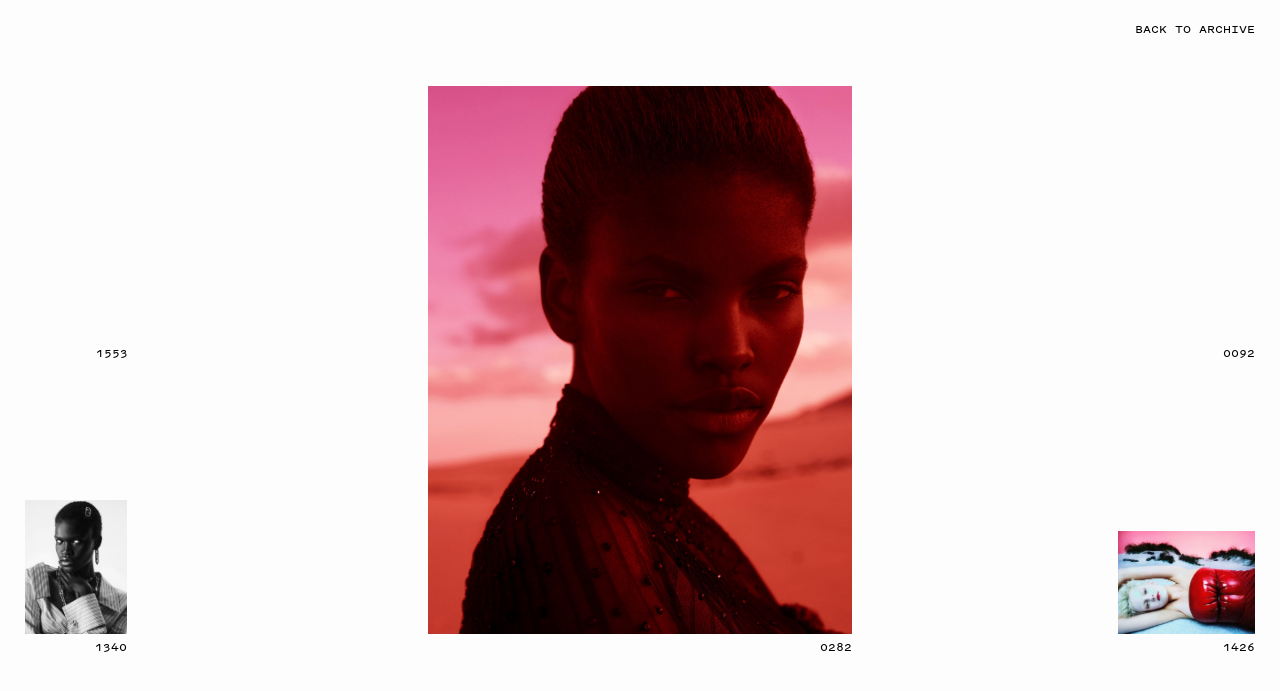

--- FILE ---
content_type: text/html; charset=UTF-8
request_url: https://txemayeste.com/numero-amilna-estevao/n-0282/
body_size: 7614
content:
<!DOCTYPE html>
<html lang="en-US">
	<head>
		<meta charset="utf-8">
		<meta name="theme-color" content="#000">
		<meta name="viewport" content="width=device-width, initial-scale=1, user-scalable=no">
		<link rel="icon" href="https://txemayeste.com/wp-content/themes/txemayeste/tx-favicon.png" sizes="32x32" />
				<title>A - 0282</title>
				<meta name='robots' content='noindex, follow' />

	<!-- This site is optimized with the Yoast SEO plugin v23.5 - https://yoast.com/wordpress/plugins/seo/ -->
	<title>txema-yeste-numero-amilna-estevao-5 &#8211; Txema Yeste Studio</title>
	<meta property="og:locale" content="en_US" />
	<meta property="og:type" content="article" />
	<meta property="og:title" content="txema-yeste-numero-amilna-estevao-5 &#8211; Txema Yeste Studio" />
	<meta property="og:url" content="https://txemayeste.com/numero-amilna-estevao/n-0282/" />
	<meta property="og:site_name" content="Txema Yeste Studio" />
	<meta property="article:modified_time" content="2022-05-09T17:52:06+00:00" />
	<meta property="og:image" content="https://txemayeste.com/numero-amilna-estevao/n-0282" />
	<meta property="og:image:width" content="1549" />
	<meta property="og:image:height" content="2000" />
	<meta property="og:image:type" content="image/jpeg" />
	<meta name="twitter:card" content="summary_large_image" />
	<script type="application/ld+json" class="yoast-schema-graph">{"@context":"https://schema.org","@graph":[{"@type":"WebPage","@id":"https://txemayeste.com/numero-amilna-estevao/n-0282/","url":"https://txemayeste.com/numero-amilna-estevao/n-0282/","name":"txema-yeste-numero-amilna-estevao-5 &#8211; Txema Yeste Studio","isPartOf":{"@id":"https://txemayeste.com/#website"},"primaryImageOfPage":{"@id":"https://txemayeste.com/numero-amilna-estevao/n-0282/#primaryimage"},"image":{"@id":"https://txemayeste.com/numero-amilna-estevao/n-0282/#primaryimage"},"thumbnailUrl":"https://txemayeste.com/wp-content/uploads/2019/07/txema-yeste-numero-amilna-estevao-5.jpg","datePublished":"2019-07-03T11:39:46+00:00","dateModified":"2022-05-09T17:52:06+00:00","breadcrumb":{"@id":"https://txemayeste.com/numero-amilna-estevao/n-0282/#breadcrumb"},"inLanguage":"en-US","potentialAction":[{"@type":"ReadAction","target":["https://txemayeste.com/numero-amilna-estevao/n-0282/"]}]},{"@type":"ImageObject","inLanguage":"en-US","@id":"https://txemayeste.com/numero-amilna-estevao/n-0282/#primaryimage","url":"https://txemayeste.com/wp-content/uploads/2019/07/txema-yeste-numero-amilna-estevao-5.jpg","contentUrl":"https://txemayeste.com/wp-content/uploads/2019/07/txema-yeste-numero-amilna-estevao-5.jpg","width":1549,"height":2000},{"@type":"BreadcrumbList","@id":"https://txemayeste.com/numero-amilna-estevao/n-0282/#breadcrumb","itemListElement":[{"@type":"ListItem","position":1,"name":"Home","item":"https://txemayeste.com/"},{"@type":"ListItem","position":2,"name":"Numero Amilna Estevao 2015","item":"https://txemayeste.com/numero-amilna-estevao/"},{"@type":"ListItem","position":3,"name":"txema-yeste-numero-amilna-estevao-5"}]},{"@type":"WebSite","@id":"https://txemayeste.com/#website","url":"https://txemayeste.com/","name":"Txema Yeste Studio","description":"","potentialAction":[{"@type":"SearchAction","target":{"@type":"EntryPoint","urlTemplate":"https://txemayeste.com/?s={search_term_string}"},"query-input":{"@type":"PropertyValueSpecification","valueRequired":true,"valueName":"search_term_string"}}],"inLanguage":"en-US"}]}</script>
	<!-- / Yoast SEO plugin. -->



<link rel='stylesheet' id='wp-block-library-css' href='https://txemayeste.com/wp-includes/css/dist/block-library/style.min.css?ver=6.4.7' type='text/css' media='all' />
<style id='classic-theme-styles-inline-css' type='text/css'>
/*! This file is auto-generated */
.wp-block-button__link{color:#fff;background-color:#32373c;border-radius:9999px;box-shadow:none;text-decoration:none;padding:calc(.667em + 2px) calc(1.333em + 2px);font-size:1.125em}.wp-block-file__button{background:#32373c;color:#fff;text-decoration:none}
</style>
<style id='global-styles-inline-css' type='text/css'>
body{--wp--preset--color--black: #000000;--wp--preset--color--cyan-bluish-gray: #abb8c3;--wp--preset--color--white: #ffffff;--wp--preset--color--pale-pink: #f78da7;--wp--preset--color--vivid-red: #cf2e2e;--wp--preset--color--luminous-vivid-orange: #ff6900;--wp--preset--color--luminous-vivid-amber: #fcb900;--wp--preset--color--light-green-cyan: #7bdcb5;--wp--preset--color--vivid-green-cyan: #00d084;--wp--preset--color--pale-cyan-blue: #8ed1fc;--wp--preset--color--vivid-cyan-blue: #0693e3;--wp--preset--color--vivid-purple: #9b51e0;--wp--preset--gradient--vivid-cyan-blue-to-vivid-purple: linear-gradient(135deg,rgba(6,147,227,1) 0%,rgb(155,81,224) 100%);--wp--preset--gradient--light-green-cyan-to-vivid-green-cyan: linear-gradient(135deg,rgb(122,220,180) 0%,rgb(0,208,130) 100%);--wp--preset--gradient--luminous-vivid-amber-to-luminous-vivid-orange: linear-gradient(135deg,rgba(252,185,0,1) 0%,rgba(255,105,0,1) 100%);--wp--preset--gradient--luminous-vivid-orange-to-vivid-red: linear-gradient(135deg,rgba(255,105,0,1) 0%,rgb(207,46,46) 100%);--wp--preset--gradient--very-light-gray-to-cyan-bluish-gray: linear-gradient(135deg,rgb(238,238,238) 0%,rgb(169,184,195) 100%);--wp--preset--gradient--cool-to-warm-spectrum: linear-gradient(135deg,rgb(74,234,220) 0%,rgb(151,120,209) 20%,rgb(207,42,186) 40%,rgb(238,44,130) 60%,rgb(251,105,98) 80%,rgb(254,248,76) 100%);--wp--preset--gradient--blush-light-purple: linear-gradient(135deg,rgb(255,206,236) 0%,rgb(152,150,240) 100%);--wp--preset--gradient--blush-bordeaux: linear-gradient(135deg,rgb(254,205,165) 0%,rgb(254,45,45) 50%,rgb(107,0,62) 100%);--wp--preset--gradient--luminous-dusk: linear-gradient(135deg,rgb(255,203,112) 0%,rgb(199,81,192) 50%,rgb(65,88,208) 100%);--wp--preset--gradient--pale-ocean: linear-gradient(135deg,rgb(255,245,203) 0%,rgb(182,227,212) 50%,rgb(51,167,181) 100%);--wp--preset--gradient--electric-grass: linear-gradient(135deg,rgb(202,248,128) 0%,rgb(113,206,126) 100%);--wp--preset--gradient--midnight: linear-gradient(135deg,rgb(2,3,129) 0%,rgb(40,116,252) 100%);--wp--preset--font-size--small: 13px;--wp--preset--font-size--medium: 20px;--wp--preset--font-size--large: 36px;--wp--preset--font-size--x-large: 42px;--wp--preset--spacing--20: 0.44rem;--wp--preset--spacing--30: 0.67rem;--wp--preset--spacing--40: 1rem;--wp--preset--spacing--50: 1.5rem;--wp--preset--spacing--60: 2.25rem;--wp--preset--spacing--70: 3.38rem;--wp--preset--spacing--80: 5.06rem;--wp--preset--shadow--natural: 6px 6px 9px rgba(0, 0, 0, 0.2);--wp--preset--shadow--deep: 12px 12px 50px rgba(0, 0, 0, 0.4);--wp--preset--shadow--sharp: 6px 6px 0px rgba(0, 0, 0, 0.2);--wp--preset--shadow--outlined: 6px 6px 0px -3px rgba(255, 255, 255, 1), 6px 6px rgba(0, 0, 0, 1);--wp--preset--shadow--crisp: 6px 6px 0px rgba(0, 0, 0, 1);}:where(.is-layout-flex){gap: 0.5em;}:where(.is-layout-grid){gap: 0.5em;}body .is-layout-flow > .alignleft{float: left;margin-inline-start: 0;margin-inline-end: 2em;}body .is-layout-flow > .alignright{float: right;margin-inline-start: 2em;margin-inline-end: 0;}body .is-layout-flow > .aligncenter{margin-left: auto !important;margin-right: auto !important;}body .is-layout-constrained > .alignleft{float: left;margin-inline-start: 0;margin-inline-end: 2em;}body .is-layout-constrained > .alignright{float: right;margin-inline-start: 2em;margin-inline-end: 0;}body .is-layout-constrained > .aligncenter{margin-left: auto !important;margin-right: auto !important;}body .is-layout-constrained > :where(:not(.alignleft):not(.alignright):not(.alignfull)){max-width: var(--wp--style--global--content-size);margin-left: auto !important;margin-right: auto !important;}body .is-layout-constrained > .alignwide{max-width: var(--wp--style--global--wide-size);}body .is-layout-flex{display: flex;}body .is-layout-flex{flex-wrap: wrap;align-items: center;}body .is-layout-flex > *{margin: 0;}body .is-layout-grid{display: grid;}body .is-layout-grid > *{margin: 0;}:where(.wp-block-columns.is-layout-flex){gap: 2em;}:where(.wp-block-columns.is-layout-grid){gap: 2em;}:where(.wp-block-post-template.is-layout-flex){gap: 1.25em;}:where(.wp-block-post-template.is-layout-grid){gap: 1.25em;}.has-black-color{color: var(--wp--preset--color--black) !important;}.has-cyan-bluish-gray-color{color: var(--wp--preset--color--cyan-bluish-gray) !important;}.has-white-color{color: var(--wp--preset--color--white) !important;}.has-pale-pink-color{color: var(--wp--preset--color--pale-pink) !important;}.has-vivid-red-color{color: var(--wp--preset--color--vivid-red) !important;}.has-luminous-vivid-orange-color{color: var(--wp--preset--color--luminous-vivid-orange) !important;}.has-luminous-vivid-amber-color{color: var(--wp--preset--color--luminous-vivid-amber) !important;}.has-light-green-cyan-color{color: var(--wp--preset--color--light-green-cyan) !important;}.has-vivid-green-cyan-color{color: var(--wp--preset--color--vivid-green-cyan) !important;}.has-pale-cyan-blue-color{color: var(--wp--preset--color--pale-cyan-blue) !important;}.has-vivid-cyan-blue-color{color: var(--wp--preset--color--vivid-cyan-blue) !important;}.has-vivid-purple-color{color: var(--wp--preset--color--vivid-purple) !important;}.has-black-background-color{background-color: var(--wp--preset--color--black) !important;}.has-cyan-bluish-gray-background-color{background-color: var(--wp--preset--color--cyan-bluish-gray) !important;}.has-white-background-color{background-color: var(--wp--preset--color--white) !important;}.has-pale-pink-background-color{background-color: var(--wp--preset--color--pale-pink) !important;}.has-vivid-red-background-color{background-color: var(--wp--preset--color--vivid-red) !important;}.has-luminous-vivid-orange-background-color{background-color: var(--wp--preset--color--luminous-vivid-orange) !important;}.has-luminous-vivid-amber-background-color{background-color: var(--wp--preset--color--luminous-vivid-amber) !important;}.has-light-green-cyan-background-color{background-color: var(--wp--preset--color--light-green-cyan) !important;}.has-vivid-green-cyan-background-color{background-color: var(--wp--preset--color--vivid-green-cyan) !important;}.has-pale-cyan-blue-background-color{background-color: var(--wp--preset--color--pale-cyan-blue) !important;}.has-vivid-cyan-blue-background-color{background-color: var(--wp--preset--color--vivid-cyan-blue) !important;}.has-vivid-purple-background-color{background-color: var(--wp--preset--color--vivid-purple) !important;}.has-black-border-color{border-color: var(--wp--preset--color--black) !important;}.has-cyan-bluish-gray-border-color{border-color: var(--wp--preset--color--cyan-bluish-gray) !important;}.has-white-border-color{border-color: var(--wp--preset--color--white) !important;}.has-pale-pink-border-color{border-color: var(--wp--preset--color--pale-pink) !important;}.has-vivid-red-border-color{border-color: var(--wp--preset--color--vivid-red) !important;}.has-luminous-vivid-orange-border-color{border-color: var(--wp--preset--color--luminous-vivid-orange) !important;}.has-luminous-vivid-amber-border-color{border-color: var(--wp--preset--color--luminous-vivid-amber) !important;}.has-light-green-cyan-border-color{border-color: var(--wp--preset--color--light-green-cyan) !important;}.has-vivid-green-cyan-border-color{border-color: var(--wp--preset--color--vivid-green-cyan) !important;}.has-pale-cyan-blue-border-color{border-color: var(--wp--preset--color--pale-cyan-blue) !important;}.has-vivid-cyan-blue-border-color{border-color: var(--wp--preset--color--vivid-cyan-blue) !important;}.has-vivid-purple-border-color{border-color: var(--wp--preset--color--vivid-purple) !important;}.has-vivid-cyan-blue-to-vivid-purple-gradient-background{background: var(--wp--preset--gradient--vivid-cyan-blue-to-vivid-purple) !important;}.has-light-green-cyan-to-vivid-green-cyan-gradient-background{background: var(--wp--preset--gradient--light-green-cyan-to-vivid-green-cyan) !important;}.has-luminous-vivid-amber-to-luminous-vivid-orange-gradient-background{background: var(--wp--preset--gradient--luminous-vivid-amber-to-luminous-vivid-orange) !important;}.has-luminous-vivid-orange-to-vivid-red-gradient-background{background: var(--wp--preset--gradient--luminous-vivid-orange-to-vivid-red) !important;}.has-very-light-gray-to-cyan-bluish-gray-gradient-background{background: var(--wp--preset--gradient--very-light-gray-to-cyan-bluish-gray) !important;}.has-cool-to-warm-spectrum-gradient-background{background: var(--wp--preset--gradient--cool-to-warm-spectrum) !important;}.has-blush-light-purple-gradient-background{background: var(--wp--preset--gradient--blush-light-purple) !important;}.has-blush-bordeaux-gradient-background{background: var(--wp--preset--gradient--blush-bordeaux) !important;}.has-luminous-dusk-gradient-background{background: var(--wp--preset--gradient--luminous-dusk) !important;}.has-pale-ocean-gradient-background{background: var(--wp--preset--gradient--pale-ocean) !important;}.has-electric-grass-gradient-background{background: var(--wp--preset--gradient--electric-grass) !important;}.has-midnight-gradient-background{background: var(--wp--preset--gradient--midnight) !important;}.has-small-font-size{font-size: var(--wp--preset--font-size--small) !important;}.has-medium-font-size{font-size: var(--wp--preset--font-size--medium) !important;}.has-large-font-size{font-size: var(--wp--preset--font-size--large) !important;}.has-x-large-font-size{font-size: var(--wp--preset--font-size--x-large) !important;}
.wp-block-navigation a:where(:not(.wp-element-button)){color: inherit;}
:where(.wp-block-post-template.is-layout-flex){gap: 1.25em;}:where(.wp-block-post-template.is-layout-grid){gap: 1.25em;}
:where(.wp-block-columns.is-layout-flex){gap: 2em;}:where(.wp-block-columns.is-layout-grid){gap: 2em;}
.wp-block-pullquote{font-size: 1.5em;line-height: 1.6;}
</style>
<link rel='stylesheet' id='swiper-css' href='https://txemayeste.com/wp-content/themes/txemayeste/assets/css/vendor/swiper.min.css' type='text/css' media='all' />
<link data-minify="1" rel='stylesheet' id='main-css' href='https://txemayeste.com/wp-content/cache/min/1/wp-content/themes/txemayeste/assets/css/main.css?ver=1766482388' type='text/css' media='all' />
<script type="text/javascript" src="https://txemayeste.com/wp-includes/js/jquery/jquery.min.js?ver=3.7.1" id="jquery-core-js"></script>
<script type="text/javascript" src="https://txemayeste.com/wp-includes/js/jquery/jquery-migrate.min.js?ver=3.4.1" id="jquery-migrate-js"></script>
<link rel="https://api.w.org/" href="https://txemayeste.com/wp-json/" /><link rel="alternate" type="application/json" href="https://txemayeste.com/wp-json/wp/v2/media/622" /><link rel="alternate" type="application/json+oembed" href="https://txemayeste.com/wp-json/oembed/1.0/embed?url=https%3A%2F%2Ftxemayeste.com%2Fnumero-amilna-estevao%2Fn-0282%2F" />
<link rel="alternate" type="text/xml+oembed" href="https://txemayeste.com/wp-json/oembed/1.0/embed?url=https%3A%2F%2Ftxemayeste.com%2Fnumero-amilna-estevao%2Fn-0282%2F&#038;format=xml" />
<link rel="icon" href="https://txemayeste.com/wp-content/uploads/2020/01/tx-favicon.png" sizes="32x32" />
<link rel="icon" href="https://txemayeste.com/wp-content/uploads/2020/01/tx-favicon.png" sizes="192x192" />
<link rel="apple-touch-icon" href="https://txemayeste.com/wp-content/uploads/2020/01/tx-favicon.png" />
<meta name="msapplication-TileImage" content="https://txemayeste.com/wp-content/uploads/2020/01/tx-favicon.png" />

	<meta name="generator" content="WP Rocket 3.18.3" data-wpr-features="wpr_minify_js wpr_minify_css wpr_preload_links wpr_desktop" /></head>
		<body class="attachment attachment-template-default single single-attachment postid-622 attachmentid-622 attachment-jpeg relative antialiased text-base leading-tight md:leading-base bg-grey" data-first-load="single">
										<div data-rocket-location-hash="f60091d45885d5aecf15aa36149b8b46" id="header-wrapper" class="fixed pin-t pin-r z-40 md:w-full">
	<header data-rocket-location-hash="c6122e093ffa0259476e8f0368c7e680" id="header" class="flex flex-col flex-wrap p-16 mb-12 leading-none md:p-25 md:pt-20 md:pb-22 pin-r md:mb-0 md:leading-19px">
			<div data-rocket-location-hash="7ade464810a87dc6a5f22f3a57fbe30d" class="relative flex flex-wrap justify-end uppercase">
									<div class="relative z-10 flex-wrap items-center hidden cursor-pointer back-link back-button pin-t pin-r group md:leading-19px">
				<div class="hidden w-5 h-5 mr-5 bg-black rounded rounded-full opacity-0 dot md:flex group-hover:opacity-100"></div>
				<div class="">
					<a href="https://txemayeste.com/a/" data-no-swup>
						<span class="hidden md:block">Back to archive</span>
						<span class="md:hidden">Back</span>
					</a>
				</div>
			</div>
			<a class="relative z-10 flex flex-wrap items-center cursor-pointer back-link back-button-link pin-t pin-r group md:leading-19px" href="https://txemayeste.com/a/">
				<div class="hidden w-5 h-5 mr-5 bg-black rounded rounded-full opacity-0 dot md:flex group-hover:opacity-100"></div>
				<div class="">
					<span class="hidden md:block">Back to archive</span>
					<span class="md:hidden">Back</span>
				</div>
			</a>
		</div>
		</header>
</div>
		<div data-rocket-location-hash="c6af7b16a3949a140c953741ab06c4b4" id="swup" class="min-h-screen flex flex-col flex flex-col">
						<main data-rocket-location-hash="3a9cc8155f198bf5645a3dacb1ff53fc" id="main" class="relative flex-1">
			<div data-rocket-location-hash="dde1b9b5897bfe83373408d01dd94027" class="absolute w-full h-full swiper-container pin-t pin-l">
	<div class="swiper-wrapper">
			        																								
		<div id="n-1" class="swiper-slide overflow-hidden relative flex flex-col " data-hash="n-1" data-num="0282" data-prev-num="1340" data-next-num="1426">
			<div class="w-largeimage mt-auto mb-auto flex flex-col ml-auto mr-auto vertical justify-center">
								<div class="relative h-largeimage mt-auto mb-auto ml-auto mr-auto xl:flex flex-col px-16 md:px-0">
					<img class="object-center w-auto h-auto max-w-full max-h-full xl:object-contain"
					src="https://txemayeste.com/wp-content/uploads/2019/07/txema-yeste-numero-amilna-estevao-5-1162x1500.jpg"
					/>
										<div class="pt-6 leading-none text-right num md:px-0 md:pt-7 xl:absolute xl:pin-b xl:pin-r xl:translatey-100">0282</div>
				</div>
			</div>

			<div class="absolute flex-col items-start justify-start hidden w-full cursor-pointer photo-swipe nav-thumb h-1/2 md:h-auto md:w-auto prev-image pin-b pin-l md:flex md:justify-center md:p-25 md:pb-0">
				<a id="prev-project-link" class="relative flex flex-col flex-1 w-full h-full mx-6 md:w-auto md:h-auto group swiper-arrow"  href="https://txemayeste.com/numero-france-awar-adit-ayak-assa-ajok-tianna-sokna-marie-agnes/a-1340/">
					<div class="hidden md:flex">
																		           																								<img style="height: 134px;" class="w-auto h-thumb vertical" src="https://txemayeste.com/wp-content/uploads/2021/12/txema-yeste-numero-2021-awar-adit-ayak-assa-ajok-tianna-sokna-marie-agnes-8-229x300.jpg"/>
																			<img style="height: 134px;" class="hidden" src="https://txemayeste.com/wp-content/uploads/2021/12/txema-yeste-numero-2021-awar-adit-ayak-assa-ajok-tianna-sokna-marie-agnes-8-1146x1500.jpg"/>
					</div>
					<div class="static flex items-center justify-end p-16 leading-none pt-7 nav-thumb-num md:absolute pin-b pin-r md:pr-25 md:p-0">
						<div class="hidden w-5 h-5 mr-5 bg-black rounded rounded-full opacity-0 dot md:flex group-hover:opacity-100"></div>
						<span>1340</span>
					</div>
				</a>
			</div>
			<div class="absolute flex-col items-start justify-end hidden w-full cursor-pointer photo-swipe nav-thumb h-1/2 md:h-auto md:w-auto next-image pin-b pin-r md:flex md:items-end md:p-25 md:pb-0">
				<a id="next-project-link" class="relative flex flex-col flex-1 w-full h-full mx-6 text-right md:w-auto md:h-auto group swiper-arrow" href="https://txemayeste.com/numero-feance-maaike-klaasen/a-1426/">
					<div class="hidden md:flex">
																		           																								<img style="height: 103px;" class="w-auto h-thumb horizontal" src="https://txemayeste.com/wp-content/uploads/2022/11/txema-yeste-numero-france-maaike-klaasen-2022-3-300x225.jpg"/>
																			<img style="height: 103px;" class="hidden" src="https://txemayeste.com/wp-content/uploads/2022/11/txema-yeste-numero-france-maaike-klaasen-2022-3-1500x1125.jpg"/>
					</div>
					<div class="static flex items-center justify-end p-16 leading-none pt-7 nav-thumb-num md:absolute pin-b pin-r md:pr-25 md:p-0">
						<div class="hidden w-5 h-5 mr-5 bg-black rounded rounded-full opacity-0 dot md:flex group-hover:opacity-100"></div>
						<span>1426</span>
					</div>
				</a>
			</div>
		</div>
		</div>
	</div>

<div  class="fixed z-10 flex flex-col justify-end jump-swipe-prev jump-swipe md:h-50vh pin-t pin-l">
	<a id="prev-50" href="https://txemayeste.com/numero-france-2024-ageer-ayuen/a-1553/" class="p-16 leading-none group pin-t pin-l md:p-0 md:pl-25">
		<div class="">
									           													<img style="height: 134px;" class="hidden w-auto opacity-0 group-hover:opacity-100 md:block h-thumb vertical" src="https://txemayeste.com/wp-content/uploads/2024/05/txema-yeste-numero-france-june-2024-ageer-ayuen-15-230x300.jpg"/>
										<img style="height: 134px;" class="hidden" src="https://txemayeste.com/wp-content/uploads/2024/05/txema-yeste-numero-france-june-2024-ageer-ayuen-15-1150x1500.jpg"/>
		</div>
		<div class="flex items-center justify-end text-right xl:leading-none md:pt-7">
			1553
		</div>
	</a>
</div>
<div  class="fixed z-10 flex flex-col justify-end jump-swipe-next jump-swipe md:h-50vh pin-b md:bottom-auto md:pin-t pin-l md:left-auto md:pin-r">
	<a id="next-50" href="https://txemayeste.com/gorgeous-still-life/a-0092/" class="absolute p-16 leading-none group md:static pin-b pin-l md:p-0 md:pr-25">
		<div class="">
																								<img style="height: 134px;" class="hidden w-auto opacity-0 group-hover:opacity-100 md:block h-thumb vertical" src="https://txemayeste.com/wp-content/uploads/2019/07/txema-yeste-gorgeous-magazine-8-225x300.jpg"/>
										<img style="height: 134px;" class="hidden" src="https://txemayeste.com/wp-content/uploads/2019/07/txema-yeste-gorgeous-magazine-8-1125x1500.jpg"/>
		</div>
		<div class="flex items-center justify-end text-right xl:leading-none md:pt-7">
			0092
		</div>
	</a>
</div>
			</main>
								</div>
		<main data-rocket-location-hash="fe1766b4bc2d123008ca4264cefffbe4" id="works-main" class="relative flex-1">
				</main>
		<div data-rocket-location-hash="b2aded5efa767c6ac527b4773cfd318f" class="fixed w-full mb-10 opacity-0 pointer-events-none lspinner pin-b pin-l h-30 spinner-transition"></div>
		<script type="text/javascript" id="rocket-browser-checker-js-after">
/* <![CDATA[ */
"use strict";var _createClass=function(){function defineProperties(target,props){for(var i=0;i<props.length;i++){var descriptor=props[i];descriptor.enumerable=descriptor.enumerable||!1,descriptor.configurable=!0,"value"in descriptor&&(descriptor.writable=!0),Object.defineProperty(target,descriptor.key,descriptor)}}return function(Constructor,protoProps,staticProps){return protoProps&&defineProperties(Constructor.prototype,protoProps),staticProps&&defineProperties(Constructor,staticProps),Constructor}}();function _classCallCheck(instance,Constructor){if(!(instance instanceof Constructor))throw new TypeError("Cannot call a class as a function")}var RocketBrowserCompatibilityChecker=function(){function RocketBrowserCompatibilityChecker(options){_classCallCheck(this,RocketBrowserCompatibilityChecker),this.passiveSupported=!1,this._checkPassiveOption(this),this.options=!!this.passiveSupported&&options}return _createClass(RocketBrowserCompatibilityChecker,[{key:"_checkPassiveOption",value:function(self){try{var options={get passive(){return!(self.passiveSupported=!0)}};window.addEventListener("test",null,options),window.removeEventListener("test",null,options)}catch(err){self.passiveSupported=!1}}},{key:"initRequestIdleCallback",value:function(){!1 in window&&(window.requestIdleCallback=function(cb){var start=Date.now();return setTimeout(function(){cb({didTimeout:!1,timeRemaining:function(){return Math.max(0,50-(Date.now()-start))}})},1)}),!1 in window&&(window.cancelIdleCallback=function(id){return clearTimeout(id)})}},{key:"isDataSaverModeOn",value:function(){return"connection"in navigator&&!0===navigator.connection.saveData}},{key:"supportsLinkPrefetch",value:function(){var elem=document.createElement("link");return elem.relList&&elem.relList.supports&&elem.relList.supports("prefetch")&&window.IntersectionObserver&&"isIntersecting"in IntersectionObserverEntry.prototype}},{key:"isSlowConnection",value:function(){return"connection"in navigator&&"effectiveType"in navigator.connection&&("2g"===navigator.connection.effectiveType||"slow-2g"===navigator.connection.effectiveType)}}]),RocketBrowserCompatibilityChecker}();
/* ]]> */
</script>
<script type="text/javascript" id="rocket-preload-links-js-extra">
/* <![CDATA[ */
var RocketPreloadLinksConfig = {"excludeUris":"\/(?:.+\/)?feed(?:\/(?:.+\/?)?)?$|\/(?:.+\/)?embed\/|\/(index.php\/)?(.*)wp-json(\/.*|$)|\/refer\/|\/go\/|\/recommend\/|\/recommends\/","usesTrailingSlash":"1","imageExt":"jpg|jpeg|gif|png|tiff|bmp|webp|avif|pdf|doc|docx|xls|xlsx|php","fileExt":"jpg|jpeg|gif|png|tiff|bmp|webp|avif|pdf|doc|docx|xls|xlsx|php|html|htm","siteUrl":"https:\/\/txemayeste.com","onHoverDelay":"100","rateThrottle":"3"};
/* ]]> */
</script>
<script type="text/javascript" id="rocket-preload-links-js-after">
/* <![CDATA[ */
(function() {
"use strict";var r="function"==typeof Symbol&&"symbol"==typeof Symbol.iterator?function(e){return typeof e}:function(e){return e&&"function"==typeof Symbol&&e.constructor===Symbol&&e!==Symbol.prototype?"symbol":typeof e},e=function(){function i(e,t){for(var n=0;n<t.length;n++){var i=t[n];i.enumerable=i.enumerable||!1,i.configurable=!0,"value"in i&&(i.writable=!0),Object.defineProperty(e,i.key,i)}}return function(e,t,n){return t&&i(e.prototype,t),n&&i(e,n),e}}();function i(e,t){if(!(e instanceof t))throw new TypeError("Cannot call a class as a function")}var t=function(){function n(e,t){i(this,n),this.browser=e,this.config=t,this.options=this.browser.options,this.prefetched=new Set,this.eventTime=null,this.threshold=1111,this.numOnHover=0}return e(n,[{key:"init",value:function(){!this.browser.supportsLinkPrefetch()||this.browser.isDataSaverModeOn()||this.browser.isSlowConnection()||(this.regex={excludeUris:RegExp(this.config.excludeUris,"i"),images:RegExp(".("+this.config.imageExt+")$","i"),fileExt:RegExp(".("+this.config.fileExt+")$","i")},this._initListeners(this))}},{key:"_initListeners",value:function(e){-1<this.config.onHoverDelay&&document.addEventListener("mouseover",e.listener.bind(e),e.listenerOptions),document.addEventListener("mousedown",e.listener.bind(e),e.listenerOptions),document.addEventListener("touchstart",e.listener.bind(e),e.listenerOptions)}},{key:"listener",value:function(e){var t=e.target.closest("a"),n=this._prepareUrl(t);if(null!==n)switch(e.type){case"mousedown":case"touchstart":this._addPrefetchLink(n);break;case"mouseover":this._earlyPrefetch(t,n,"mouseout")}}},{key:"_earlyPrefetch",value:function(t,e,n){var i=this,r=setTimeout(function(){if(r=null,0===i.numOnHover)setTimeout(function(){return i.numOnHover=0},1e3);else if(i.numOnHover>i.config.rateThrottle)return;i.numOnHover++,i._addPrefetchLink(e)},this.config.onHoverDelay);t.addEventListener(n,function e(){t.removeEventListener(n,e,{passive:!0}),null!==r&&(clearTimeout(r),r=null)},{passive:!0})}},{key:"_addPrefetchLink",value:function(i){return this.prefetched.add(i.href),new Promise(function(e,t){var n=document.createElement("link");n.rel="prefetch",n.href=i.href,n.onload=e,n.onerror=t,document.head.appendChild(n)}).catch(function(){})}},{key:"_prepareUrl",value:function(e){if(null===e||"object"!==(void 0===e?"undefined":r(e))||!1 in e||-1===["http:","https:"].indexOf(e.protocol))return null;var t=e.href.substring(0,this.config.siteUrl.length),n=this._getPathname(e.href,t),i={original:e.href,protocol:e.protocol,origin:t,pathname:n,href:t+n};return this._isLinkOk(i)?i:null}},{key:"_getPathname",value:function(e,t){var n=t?e.substring(this.config.siteUrl.length):e;return n.startsWith("/")||(n="/"+n),this._shouldAddTrailingSlash(n)?n+"/":n}},{key:"_shouldAddTrailingSlash",value:function(e){return this.config.usesTrailingSlash&&!e.endsWith("/")&&!this.regex.fileExt.test(e)}},{key:"_isLinkOk",value:function(e){return null!==e&&"object"===(void 0===e?"undefined":r(e))&&(!this.prefetched.has(e.href)&&e.origin===this.config.siteUrl&&-1===e.href.indexOf("?")&&-1===e.href.indexOf("#")&&!this.regex.excludeUris.test(e.href)&&!this.regex.images.test(e.href))}}],[{key:"run",value:function(){"undefined"!=typeof RocketPreloadLinksConfig&&new n(new RocketBrowserCompatibilityChecker({capture:!0,passive:!0}),RocketPreloadLinksConfig).init()}}]),n}();t.run();
}());
/* ]]> */
</script>
<script type="text/javascript" src="https://txemayeste.com/wp-content/themes/txemayeste/assets/js/vendor/jquery.ba-throttle-debounce.min.js" id="debounce-js-js"></script>
<script data-minify="1" type="text/javascript" src="https://txemayeste.com/wp-content/cache/min/1/wp-content/themes/txemayeste/assets/js/vendor/wheel-indicator.js?ver=1766482388" id="wheel-indicator-js-js"></script>
<script type="text/javascript" src="https://txemayeste.com/wp-content/themes/txemayeste/assets/js/vendor/imagesloaded.pkgd.min.js" id="imagesloaded-js-js"></script>
<script type="text/javascript" src="https://txemayeste.com/wp-content/themes/txemayeste/assets/js/vendor/swiper.min.js" id="swiper-js-js"></script>
<script type="text/javascript" src="https://txemayeste.com/wp-content/themes/txemayeste/assets/js/vendor/lazyload.min.js" id="lazyload-js-js"></script>
<script type="text/javascript" src="https://txemayeste.com/wp-content/themes/txemayeste/assets/js/vendor/infinite-scroll.pkgd.min.js" id="infinitescroll-js-js"></script>
<script type="text/javascript" src="https://txemayeste.com/wp-content/themes/txemayeste/assets/js/vendor/swup.min.js" id="swup-js-js"></script>
<script type="text/javascript" id="main-js-js-extra">
/* <![CDATA[ */
var themeVars = {"siteUrl":"https:\/\/txemayeste.com","themeUrl":"https:\/\/txemayeste.com\/wp-content\/themes\/txemayeste","swupCache":"1"};
/* ]]> */
</script>
<script data-minify="1" type="text/javascript" src="https://txemayeste.com/wp-content/cache/min/1/wp-content/themes/txemayeste/assets/js/main.js?ver=1766482388" id="main-js-js"></script>

	<script>var rocket_beacon_data = {"ajax_url":"https:\/\/txemayeste.com\/wp-admin\/admin-ajax.php","nonce":"c5357e06d2","url":"https:\/\/txemayeste.com\/numero-amilna-estevao\/n-0282","is_mobile":false,"width_threshold":1600,"height_threshold":700,"delay":500,"debug":null,"status":{"atf":true,"lrc":true},"elements":"img, video, picture, p, main, div, li, svg, section, header, span","lrc_threshold":1800}</script><script data-name="wpr-wpr-beacon" src='https://txemayeste.com/wp-content/plugins/wp-rocket/assets/js/wpr-beacon.min.js' async></script></body>
</html>

<!-- This website is like a Rocket, isn't it? Performance optimized by WP Rocket. Learn more: https://wp-rocket.me - Debug: cached@1769485982 -->

--- FILE ---
content_type: text/css; charset=utf-8
request_url: https://txemayeste.com/wp-content/cache/min/1/wp-content/themes/txemayeste/assets/css/main.css?ver=1766482388
body_size: 39154
content:
/*! normalize.css v8.0.1 | MIT License | github.com/necolas/normalize.css */
 html{line-height:1.15;-webkit-text-size-adjust:100%}body{margin:0}main{display:block}h1{font-size:2em;margin:.67em 0}hr{-webkit-box-sizing:content-box;-moz-box-sizing:content-box;box-sizing:content-box;height:0;overflow:visible}pre{font-family:monospace,monospace;font-size:1em}a{background-color:transparent}abbr[title]{border-bottom:none;text-decoration:underline;-webkit-text-decoration:underline dotted;-moz-text-decoration:underline dotted;text-decoration:underline dotted}b,strong{font-weight:bolder}code,kbd,samp{font-family:monospace,monospace;font-size:1em}small{font-size:80%}sub,sup{font-size:75%;line-height:0;position:relative;vertical-align:baseline}sub{bottom:-.25em}sup{top:-.5em}img{border-style:none}button,input,optgroup,select,textarea{font-family:inherit;font-size:100%;line-height:1.15;margin:0}button,input{overflow:visible}button,select{text-transform:none}button,[type="button"],[type="reset"],[type="submit"]{-webkit-appearance:button}button::-moz-focus-inner,[type="button"]::-moz-focus-inner,[type="reset"]::-moz-focus-inner,[type="submit"]::-moz-focus-inner{border-style:none;padding:0}button:-moz-focusring,[type="button"]:-moz-focusring,[type="reset"]:-moz-focusring,[type="submit"]:-moz-focusring{outline:1px dotted ButtonText}fieldset{padding:.35em .75em .625em}legend{-webkit-box-sizing:border-box;-moz-box-sizing:border-box;box-sizing:border-box;color:inherit;display:table;max-width:100%;padding:0;white-space:normal}progress{vertical-align:baseline}textarea{overflow:auto}[type="checkbox"],[type="radio"]{-webkit-box-sizing:border-box;-moz-box-sizing:border-box;box-sizing:border-box;padding:0}[type="number"]::-webkit-inner-spin-button,[type="number"]::-webkit-outer-spin-button{height:auto}[type="search"]{-webkit-appearance:textfield;outline-offset:-2px}[type="search"]::-webkit-search-decoration{-webkit-appearance:none}::-webkit-file-upload-button{-webkit-appearance:button;font:inherit}details{display:block}summary{display:list-item}template{display:none}[hidden]{display:none}html{-webkit-box-sizing:border-box;-moz-box-sizing:border-box;box-sizing:border-box;font-family:sans-serif}*,*::before,*::after{-webkit-box-sizing:inherit;-moz-box-sizing:inherit;box-sizing:inherit}blockquote,dl,dd,h1,h2,h3,h4,h5,h6,figure,p,pre{margin:0}button{background:transparent;padding:0}button:focus{outline:1px dotted;outline:5px auto -webkit-focus-ring-color}fieldset{margin:0;padding:0}ol,ul{margin:0}*,*::before,*::after{border-width:0;border-style:solid;border-color:currentColor}img{border-style:solid}textarea{resize:vertical}img{max-width:100%;height:auto}input::-webkit-input-placeholder,textarea::-webkit-input-placeholder{color:inherit;opacity:.5}input:-moz-placeholder,textarea:-moz-placeholder{color:inherit;opacity:.5}input::-moz-placeholder,textarea::-moz-placeholder{color:inherit;opacity:.5}input:-ms-input-placeholder,textarea:-ms-input-placeholder{color:inherit;opacity:.5}input::-ms-input-placeholder,textarea::-ms-input-placeholder{color:inherit;opacity:.5}input::placeholder,textarea::placeholder{color:inherit;opacity:.5}button,[role="button"]{cursor:pointer}table{border-collapse:collapse}*{outline:none!important;-webkit-font-smoothing:antialiased;-moz-osx-font-smoothing:grayscale}a{color:inherit;text-decoration:none}small,input,textarea,select,button{padding:0;color:inherit;background-color:transparent;-webkit-border-radius:0;-moz-border-radius:0;border-radius:0;font:inherit;text-align:inherit;text-transform:inherit;letter-spacing:inherit}h1,h2,h3,h4,h5,h6,small{font:inherit}@font-face{font-display:swap;font-family:'PitchSansWeb';src:url(../../../../../../../../themes/txemayeste/assets/fonts/PitchSansWeb-Semibold.woff2) format('woff2'),url(../../../../../../../../themes/txemayeste/assets/fonts/PitchSansWeb-Semibold.woff) format('woff');font-weight:400;font-style:normal}.clip{border:0;clip:rect(0 0 0 0);height:auto;margin:0;overflow:hidden;padding:0;position:absolute;width:1px;white-space:nowrap}.clip-not{clip:auto;height:auto;margin:0;overflow:visible;position:static;width:auto;white-space:inherit}.bottom-auto{bottom:auto}.left-auto{left:auto}.top-50{top:50%}.top-fix{-webkit-transform:translateY(-50%);-moz-transform:translateY(-50%);-ms-transform:translateY(-50%);-o-transform:translateY(-50%);transform:translateY(-50%)}.-mt-1{margin-top:-1px}.translatey-100{-webkit-transform:translateY(100%);-moz-transform:translateY(100%);-ms-transform:translateY(100%);-o-transform:translateY(100%);transform:translateY(100%)}.border-box{-webkit-box-sizing:border-box;-moz-box-sizing:border-box;box-sizing:border-box}.content-box{-webkit-box-sizing:content-box;-moz-box-sizing:content-box;box-sizing:content-box}.list-reset{list-style:none;padding:0}.appearance-none{-webkit-appearance:none;-moz-appearance:none;appearance:none}.bg-transparent{background-color:transparent}.bg-black{background-color:#000}.bg-white{background-color:#fff}.bg-semiwhite{background-color:rgba(253,253,253,.8)}.bg-grey{background-color:rgb(253,253,253)}.bg-gray-100{background-color:#f3f4f6}.border-collapse{border-collapse:collapse}.border-separate{border-collapse:separate}.border-transparent{border-color:transparent}.border-black{border-color:#000}.border-white{border-color:#fff}.border-semiwhite{border-color:rgba(253,253,253,.8)}.border-grey{border-color:rgb(253,253,253)}.border-gray-100{border-color:#f3f4f6}.rounded{-webkit-border-radius:.25rem;-moz-border-radius:.25rem;border-radius:.25rem}.rounded-full{-webkit-border-radius:50%;-moz-border-radius:50%;border-radius:50%}.rounded-t{-webkit-border-top-left-radius:.25rem;-moz-border-radius-topleft:.25rem;border-top-left-radius:.25rem;-webkit-border-top-right-radius:.25rem;-moz-border-radius-topright:.25rem;border-top-right-radius:.25rem}.rounded-r{-webkit-border-top-right-radius:.25rem;-moz-border-radius-topright:.25rem;border-top-right-radius:.25rem;-webkit-border-bottom-right-radius:.25rem;-moz-border-radius-bottomright:.25rem;border-bottom-right-radius:.25rem}.rounded-b{-webkit-border-bottom-right-radius:.25rem;-moz-border-radius-bottomright:.25rem;border-bottom-right-radius:.25rem;-webkit-border-bottom-left-radius:.25rem;-moz-border-radius-bottomleft:.25rem;border-bottom-left-radius:.25rem}.rounded-l{-webkit-border-top-left-radius:.25rem;-moz-border-radius-topleft:.25rem;border-top-left-radius:.25rem;-webkit-border-bottom-left-radius:.25rem;-moz-border-radius-bottomleft:.25rem;border-bottom-left-radius:.25rem}.rounded-t-full{-webkit-border-top-left-radius:50%;-moz-border-radius-topleft:50%;border-top-left-radius:50%;-webkit-border-top-right-radius:50%;-moz-border-radius-topright:50%;border-top-right-radius:50%}.rounded-r-full{-webkit-border-top-right-radius:50%;-moz-border-radius-topright:50%;border-top-right-radius:50%;-webkit-border-bottom-right-radius:50%;-moz-border-radius-bottomright:50%;border-bottom-right-radius:50%}.rounded-b-full{-webkit-border-bottom-right-radius:50%;-moz-border-radius-bottomright:50%;border-bottom-right-radius:50%;-webkit-border-bottom-left-radius:50%;-moz-border-radius-bottomleft:50%;border-bottom-left-radius:50%}.rounded-l-full{-webkit-border-top-left-radius:50%;-moz-border-radius-topleft:50%;border-top-left-radius:50%;-webkit-border-bottom-left-radius:50%;-moz-border-radius-bottomleft:50%;border-bottom-left-radius:50%}.rounded-tl{-webkit-border-top-left-radius:.25rem;-moz-border-radius-topleft:.25rem;border-top-left-radius:.25rem}.rounded-tr{-webkit-border-top-right-radius:.25rem;-moz-border-radius-topright:.25rem;border-top-right-radius:.25rem}.rounded-br{-webkit-border-bottom-right-radius:.25rem;-moz-border-radius-bottomright:.25rem;border-bottom-right-radius:.25rem}.rounded-bl{-webkit-border-bottom-left-radius:.25rem;-moz-border-radius-bottomleft:.25rem;border-bottom-left-radius:.25rem}.rounded-tl-full{-webkit-border-top-left-radius:50%;-moz-border-radius-topleft:50%;border-top-left-radius:50%}.rounded-tr-full{-webkit-border-top-right-radius:50%;-moz-border-radius-topright:50%;border-top-right-radius:50%}.rounded-br-full{-webkit-border-bottom-right-radius:50%;-moz-border-radius-bottomright:50%;border-bottom-right-radius:50%}.rounded-bl-full{-webkit-border-bottom-left-radius:50%;-moz-border-radius-bottomleft:50%;border-bottom-left-radius:50%}.border-0{border-width:0}.border{border-width:1px}.border-t-0{border-top-width:0}.border-r-0{border-right-width:0}.border-b-0{border-bottom-width:0}.border-l-0{border-left-width:0}.border-t{border-top-width:1px}.border-r{border-right-width:1px}.border-b{border-bottom-width:1px}.border-l{border-left-width:1px}.cursor-auto{cursor:auto}.cursor-default{cursor:default}.cursor-pointer{cursor:pointer}.cursor-wait{cursor:wait}.cursor-move{cursor:move}.cursor-not-allowed{cursor:not-allowed}.hover\:cursor-auto:hover{cursor:auto}.hover\:cursor-default:hover{cursor:default}.hover\:cursor-pointer:hover{cursor:pointer}.hover\:cursor-wait:hover{cursor:wait}.hover\:cursor-move:hover{cursor:move}.hover\:cursor-not-allowed:hover{cursor:not-allowed}.block{display:block}.inline-block{display:inline-block}.inline{display:inline}.table{display:table}.table-row{display:table-row}.table-cell{display:table-cell}.hidden{display:none}.flex{display:-webkit-box;display:-webkit-flex;display:-moz-box;display:-ms-flexbox;display:flex}.inline-flex{display:-webkit-inline-box;display:-webkit-inline-flex;display:-moz-inline-box;display:-ms-inline-flexbox;display:inline-flex}.flex-row{-webkit-box-orient:horizontal;-webkit-box-direction:normal;-webkit-flex-direction:row;-moz-box-orient:horizontal;-moz-box-direction:normal;-ms-flex-direction:row;flex-direction:row}.flex-row-reverse{-webkit-box-orient:horizontal;-webkit-box-direction:reverse;-webkit-flex-direction:row-reverse;-moz-box-orient:horizontal;-moz-box-direction:reverse;-ms-flex-direction:row-reverse;flex-direction:row-reverse}.flex-col{-webkit-box-orient:vertical;-webkit-box-direction:normal;-webkit-flex-direction:column;-moz-box-orient:vertical;-moz-box-direction:normal;-ms-flex-direction:column;flex-direction:column}.flex-col-reverse{-webkit-box-orient:vertical;-webkit-box-direction:reverse;-webkit-flex-direction:column-reverse;-moz-box-orient:vertical;-moz-box-direction:reverse;-ms-flex-direction:column-reverse;flex-direction:column-reverse}.flex-wrap{-webkit-flex-wrap:wrap;-ms-flex-wrap:wrap;flex-wrap:wrap}.flex-wrap-reverse{-webkit-flex-wrap:wrap-reverse;-ms-flex-wrap:wrap-reverse;flex-wrap:wrap-reverse}.flex-no-wrap{-webkit-flex-wrap:nowrap;-ms-flex-wrap:nowrap;flex-wrap:nowrap}.items-start{-webkit-box-align:start;-webkit-align-items:flex-start;-moz-box-align:start;-ms-flex-align:start;align-items:flex-start}.items-end{-webkit-box-align:end;-webkit-align-items:flex-end;-moz-box-align:end;-ms-flex-align:end;align-items:flex-end}.items-center{-webkit-box-align:center;-webkit-align-items:center;-moz-box-align:center;-ms-flex-align:center;align-items:center}.items-baseline{-webkit-box-align:baseline;-webkit-align-items:baseline;-moz-box-align:baseline;-ms-flex-align:baseline;align-items:baseline}.items-stretch{-webkit-box-align:stretch;-webkit-align-items:stretch;-moz-box-align:stretch;-ms-flex-align:stretch;align-items:stretch}.self-auto{-webkit-align-self:auto;-ms-flex-item-align:auto;align-self:auto}.self-start{-webkit-align-self:flex-start;-ms-flex-item-align:start;align-self:flex-start}.self-end{-webkit-align-self:flex-end;-ms-flex-item-align:end;align-self:flex-end}.self-center{-webkit-align-self:center;-ms-flex-item-align:center;align-self:center}.self-stretch{-webkit-align-self:stretch;-ms-flex-item-align:stretch;align-self:stretch}.justify-start{-webkit-box-pack:start;-webkit-justify-content:flex-start;-moz-box-pack:start;-ms-flex-pack:start;justify-content:flex-start}.justify-end{-webkit-box-pack:end;-webkit-justify-content:flex-end;-moz-box-pack:end;-ms-flex-pack:end;justify-content:flex-end}.justify-center{-webkit-box-pack:center;-webkit-justify-content:center;-moz-box-pack:center;-ms-flex-pack:center;justify-content:center}.justify-between{-webkit-box-pack:justify;-webkit-justify-content:space-between;-moz-box-pack:justify;-ms-flex-pack:justify;justify-content:space-between}.justify-around{-webkit-justify-content:space-around;-ms-flex-pack:distribute;justify-content:space-around}.content-center{-webkit-align-content:center;-ms-flex-line-pack:center;align-content:center}.content-start{-webkit-align-content:flex-start;-ms-flex-line-pack:start;align-content:flex-start}.content-end{-webkit-align-content:flex-end;-ms-flex-line-pack:end;align-content:flex-end}.content-between{-webkit-align-content:space-between;-ms-flex-line-pack:justify;align-content:space-between}.content-around{-webkit-align-content:space-around;-ms-flex-line-pack:distribute;align-content:space-around}.flex-1{-webkit-box-flex:1;-webkit-flex:1 1 0%;-moz-box-flex:1;-ms-flex:1 1 0%;flex:1 1 0%}.flex-auto{-webkit-box-flex:1;-webkit-flex:1 1 auto;-moz-box-flex:1;-ms-flex:1 1 auto;flex:1 1 auto}.flex-initial{-webkit-box-flex:0;-webkit-flex:0 1 auto;-moz-box-flex:0;-ms-flex:0 1 auto;flex:0 1 auto}.flex-none{-webkit-box-flex:0;-webkit-flex:none;-moz-box-flex:0;-ms-flex:none;flex:none}.flex-grow{-webkit-box-flex:1;-webkit-flex-grow:1;-moz-box-flex:1;-ms-flex-positive:1;flex-grow:1}.flex-shrink{-webkit-flex-shrink:1;-ms-flex-negative:1;flex-shrink:1}.flex-no-grow{-webkit-box-flex:0;-webkit-flex-grow:0;-moz-box-flex:0;-ms-flex-positive:0;flex-grow:0}.flex-no-shrink{-webkit-flex-shrink:0;-ms-flex-negative:0;flex-shrink:0}.font-sans{font-family:system-ui,BlinkMacSystemFont,-apple-system,Segoe UI,Roboto,Oxygen,Ubuntu,Cantarell,Fira Sans,Droid Sans,Helvetica Neue,sans-serif}.font-serif{font-family:Constantia,Lucida Bright,Lucidabright,Lucida Serif,Lucida,DejaVu Serif,Bitstream Vera Serif,Liberation Serif,Georgia,serif}.font-mono{font-family:Menlo,Monaco,Consolas,Liberation Mono,Courier New,monospace}.font-hairline{font-weight:100}.font-thin{font-weight:200}.font-light{font-weight:300}.font-normal{font-weight:400}.font-medium{font-weight:500}.font-semibold{font-weight:600}.font-bold{font-weight:700}.font-extrabold{font-weight:800}.font-black{font-weight:900}.h-0{height:0}.h-1{height:5px}.h-2{height:.125rem}.h-3{height:.1875rem}.h-5{height:.3125rem}.h-6{height:.375rem}.h-7{height:.4375rem}.h-8{height:.5rem}.h-9{height:.5625rem}.h-10{height:.625rem}.h-11{height:.6875rem}.h-12{height:.75rem}.h-13{height:.8125rem}.h-14{height:.875rem}.h-15{height:.9375rem}.h-16{height:1rem}.h-17{height:1.0625rem}.h-18{height:1.125rem}.h-19{height:1.1875rem}.h-20{height:1.25rem}.h-21{height:1.3125rem}.h-22{height:1.375rem}.h-23{height:1.4375rem}.h-24{height:1.5rem}.h-25{height:1.5625rem}.h-26{height:1.625rem}.h-27{height:1.6875rem}.h-28{height:1.75rem}.h-30{height:1.875rem}.h-32{height:2rem}.h-34{height:2.125rem}.h-35{height:2.1875rem}.h-40{height:2.5rem}.h-48{height:12rem}.h-64{height:16rem}.h-95{height:5.9375rem}.h-195{height:12.1875rem}.h-auto{height:auto}.h-px{height:1px}.h-1em{height:1em}.h-1\/2{height:50%}.h-full{height:100%}.h-screen{height:100vh}.h-50vh{height:50vh}.h-thumb{height:8.375rem}.h-largeimage{height:76vh}.h-squareimage{height:72vh}.h-horizontalimage{height:69vh}.leading-none{line-height:1}.leading-tight{line-height:15px}.leading-base{line-height:1.19}.leading-normal{line-height:1.5}.leading-19px{line-height:19px}.leading-loose{line-height:2}.m-0{margin:0}.m-1{margin:.0625rem}.m-2{margin:.125rem}.m-3{margin:.1875rem}.m-5{margin:.3125rem}.m-6{margin:.375rem}.m-7{margin:.4375rem}.m-8{margin:.5rem}.m-9{margin:.5625rem}.m-10{margin:.625rem}.m-11{margin:.6875rem}.m-12{margin:.75rem}.m-13{margin:.8125rem}.m-14{margin:.875rem}.m-15{margin:.9375rem}.m-16{margin:1rem}.m-17{margin:1.0625rem}.m-18{margin:1.125rem}.m-19{margin:1.1875rem}.m-20{margin:1.25rem}.m-21{margin:1.3125rem}.m-22{margin:1.375rem}.m-23{margin:1.4375rem}.m-24{margin:1.5rem}.m-25{margin:1.5625rem}.m-26{margin:1.625rem}.m-27{margin:1.6875rem}.m-28{margin:1.75rem}.m-30{margin:1.875rem}.m-32{margin:2rem}.m-34{margin:2.125rem}.m-35{margin:2.1875rem}.m-40{margin:2.5rem}.m-95{margin:5.9375rem}.m-195{margin:12.1875rem}.m-auto{margin:auto}.m-px{margin:1px}.my-0{margin-top:0;margin-bottom:0}.mx-0{margin-left:0;margin-right:0}.my-1{margin-top:.0625rem;margin-bottom:.0625rem}.mx-1{margin-left:.0625rem;margin-right:.0625rem}.my-2{margin-top:.125rem;margin-bottom:.125rem}.mx-2{margin-left:.125rem;margin-right:.125rem}.my-3{margin-top:.1875rem;margin-bottom:.1875rem}.mx-3{margin-left:.1875rem;margin-right:.1875rem}.my-5{margin-top:.3125rem;margin-bottom:.3125rem}.mx-5{margin-left:.3125rem;margin-right:.3125rem}.my-6{margin-top:.375rem;margin-bottom:.375rem}.mx-6{margin-left:.375rem;margin-right:.375rem}.my-7{margin-top:.4375rem;margin-bottom:.4375rem}.mx-7{margin-left:.4375rem;margin-right:.4375rem}.my-8{margin-top:.5rem;margin-bottom:.5rem}.mx-8{margin-left:.5rem;margin-right:.5rem}.my-9{margin-top:.5625rem;margin-bottom:.5625rem}.mx-9{margin-left:.5625rem;margin-right:.5625rem}.my-10{margin-top:.625rem;margin-bottom:.625rem}.mx-10{margin-left:.625rem;margin-right:.625rem}.my-11{margin-top:.6875rem;margin-bottom:.6875rem}.mx-11{margin-left:.6875rem;margin-right:.6875rem}.my-12{margin-top:.75rem;margin-bottom:.75rem}.mx-12{margin-left:.75rem;margin-right:.75rem}.my-13{margin-top:.8125rem;margin-bottom:.8125rem}.mx-13{margin-left:.8125rem;margin-right:.8125rem}.my-14{margin-top:.875rem;margin-bottom:.875rem}.mx-14{margin-left:.875rem;margin-right:.875rem}.my-15{margin-top:.9375rem;margin-bottom:.9375rem}.mx-15{margin-left:.9375rem;margin-right:.9375rem}.my-16{margin-top:1rem;margin-bottom:1rem}.mx-16{margin-left:1rem;margin-right:1rem}.my-17{margin-top:1.0625rem;margin-bottom:1.0625rem}.mx-17{margin-left:1.0625rem;margin-right:1.0625rem}.my-18{margin-top:1.125rem;margin-bottom:1.125rem}.mx-18{margin-left:1.125rem;margin-right:1.125rem}.my-19{margin-top:1.1875rem;margin-bottom:1.1875rem}.mx-19{margin-left:1.1875rem;margin-right:1.1875rem}.my-20{margin-top:1.25rem;margin-bottom:1.25rem}.mx-20{margin-left:1.25rem;margin-right:1.25rem}.my-21{margin-top:1.3125rem;margin-bottom:1.3125rem}.mx-21{margin-left:1.3125rem;margin-right:1.3125rem}.my-22{margin-top:1.375rem;margin-bottom:1.375rem}.mx-22{margin-left:1.375rem;margin-right:1.375rem}.my-23{margin-top:1.4375rem;margin-bottom:1.4375rem}.mx-23{margin-left:1.4375rem;margin-right:1.4375rem}.my-24{margin-top:1.5rem;margin-bottom:1.5rem}.mx-24{margin-left:1.5rem;margin-right:1.5rem}.my-25{margin-top:1.5625rem;margin-bottom:1.5625rem}.mx-25{margin-left:1.5625rem;margin-right:1.5625rem}.my-26{margin-top:1.625rem;margin-bottom:1.625rem}.mx-26{margin-left:1.625rem;margin-right:1.625rem}.my-27{margin-top:1.6875rem;margin-bottom:1.6875rem}.mx-27{margin-left:1.6875rem;margin-right:1.6875rem}.my-28{margin-top:1.75rem;margin-bottom:1.75rem}.mx-28{margin-left:1.75rem;margin-right:1.75rem}.my-30{margin-top:1.875rem;margin-bottom:1.875rem}.mx-30{margin-left:1.875rem;margin-right:1.875rem}.my-32{margin-top:2rem;margin-bottom:2rem}.mx-32{margin-left:2rem;margin-right:2rem}.my-34{margin-top:2.125rem;margin-bottom:2.125rem}.mx-34{margin-left:2.125rem;margin-right:2.125rem}.my-35{margin-top:2.1875rem;margin-bottom:2.1875rem}.mx-35{margin-left:2.1875rem;margin-right:2.1875rem}.my-40{margin-top:2.5rem;margin-bottom:2.5rem}.mx-40{margin-left:2.5rem;margin-right:2.5rem}.my-95{margin-top:5.9375rem;margin-bottom:5.9375rem}.mx-95{margin-left:5.9375rem;margin-right:5.9375rem}.my-195{margin-top:12.1875rem;margin-bottom:12.1875rem}.mx-195{margin-left:12.1875rem;margin-right:12.1875rem}.my-auto{margin-top:auto;margin-bottom:auto}.mx-auto{margin-left:auto;margin-right:auto}.my-px{margin-top:1px;margin-bottom:1px}.mx-px{margin-left:1px;margin-right:1px}.mt-0{margin-top:0}.mr-0{margin-right:0}.mb-0{margin-bottom:0}.ml-0{margin-left:0}.mt-1{margin-top:.0625rem}.mr-1{margin-right:.0625rem}.mb-1{margin-bottom:.0625rem}.ml-1{margin-left:.0625rem}.mt-2{margin-top:.125rem}.mr-2{margin-right:.125rem}.mb-2{margin-bottom:.125rem}.ml-2{margin-left:.125rem}.mt-3{margin-top:.1875rem}.mr-3{margin-right:.1875rem}.mb-3{margin-bottom:.1875rem}.ml-3{margin-left:.1875rem}.mt-5{margin-top:.3125rem}.mr-5{margin-right:.3125rem}.mb-5{margin-bottom:.3125rem}.ml-5{margin-left:.3125rem}.mt-6{margin-top:.375rem}.mr-6{margin-right:.375rem}.mb-6{margin-bottom:.375rem}.ml-6{margin-left:.375rem}.mt-7{margin-top:.4375rem}.mr-7{margin-right:.4375rem}.mb-7{margin-bottom:.4375rem}.ml-7{margin-left:.4375rem}.mt-8{margin-top:.5rem}.mr-8{margin-right:.5rem}.mb-8{margin-bottom:.5rem}.ml-8{margin-left:.5rem}.mt-9{margin-top:.5625rem}.mr-9{margin-right:.5625rem}.mb-9{margin-bottom:.5625rem}.ml-9{margin-left:.5625rem}.mt-10{margin-top:.625rem}.mr-10{margin-right:.625rem}.mb-10{margin-bottom:.625rem}.ml-10{margin-left:.625rem}.mt-11{margin-top:.6875rem}.mr-11{margin-right:.6875rem}.mb-11{margin-bottom:.6875rem}.ml-11{margin-left:.6875rem}.mt-12{margin-top:.75rem}.mr-12{margin-right:.75rem}.mb-12{margin-bottom:.75rem}.ml-12{margin-left:.75rem}.mt-13{margin-top:.8125rem}.mr-13{margin-right:.8125rem}.mb-13{margin-bottom:.8125rem}.ml-13{margin-left:.8125rem}.mt-14{margin-top:.875rem}.mr-14{margin-right:.875rem}.mb-14{margin-bottom:.875rem}.ml-14{margin-left:.875rem}.mt-15{margin-top:.9375rem}.mr-15{margin-right:.9375rem}.mb-15{margin-bottom:.9375rem}.ml-15{margin-left:.9375rem}.mt-16{margin-top:1rem}.mr-16{margin-right:1rem}.mb-16{margin-bottom:1rem}.ml-16{margin-left:1rem}.mt-17{margin-top:1.0625rem}.mr-17{margin-right:1.0625rem}.mb-17{margin-bottom:1.0625rem}.ml-17{margin-left:1.0625rem}.mt-18{margin-top:1.125rem}.mr-18{margin-right:1.125rem}.mb-18{margin-bottom:1.125rem}.ml-18{margin-left:1.125rem}.mt-19{margin-top:1.1875rem}.mr-19{margin-right:1.1875rem}.mb-19{margin-bottom:1.1875rem}.ml-19{margin-left:1.1875rem}.mt-20{margin-top:1.25rem}.mr-20{margin-right:1.25rem}.mb-20{margin-bottom:1.25rem}.ml-20{margin-left:1.25rem}.mt-21{margin-top:1.3125rem}.mr-21{margin-right:1.3125rem}.mb-21{margin-bottom:1.3125rem}.ml-21{margin-left:1.3125rem}.mt-22{margin-top:1.375rem}.mr-22{margin-right:1.375rem}.mb-22{margin-bottom:1.375rem}.ml-22{margin-left:1.375rem}.mt-23{margin-top:1.4375rem}.mr-23{margin-right:1.4375rem}.mb-23{margin-bottom:1.4375rem}.ml-23{margin-left:1.4375rem}.mt-24{margin-top:1.5rem}.mr-24{margin-right:1.5rem}.mb-24{margin-bottom:1.5rem}.ml-24{margin-left:1.5rem}.mt-25{margin-top:1.5625rem}.mr-25{margin-right:1.5625rem}.mb-25{margin-bottom:1.5625rem}.ml-25{margin-left:1.5625rem}.mt-26{margin-top:1.625rem}.mr-26{margin-right:1.625rem}.mb-26{margin-bottom:1.625rem}.ml-26{margin-left:1.625rem}.mt-27{margin-top:1.6875rem}.mr-27{margin-right:1.6875rem}.mb-27{margin-bottom:1.6875rem}.ml-27{margin-left:1.6875rem}.mt-28{margin-top:1.75rem}.mr-28{margin-right:1.75rem}.mb-28{margin-bottom:1.75rem}.ml-28{margin-left:1.75rem}.mt-30{margin-top:1.875rem}.mr-30{margin-right:1.875rem}.mb-30{margin-bottom:1.875rem}.ml-30{margin-left:1.875rem}.mt-32{margin-top:2rem}.mr-32{margin-right:2rem}.mb-32{margin-bottom:2rem}.ml-32{margin-left:2rem}.mt-34{margin-top:2.125rem}.mr-34{margin-right:2.125rem}.mb-34{margin-bottom:2.125rem}.ml-34{margin-left:2.125rem}.mt-35{margin-top:2.1875rem}.mr-35{margin-right:2.1875rem}.mb-35{margin-bottom:2.1875rem}.ml-35{margin-left:2.1875rem}.mt-40{margin-top:2.5rem}.mr-40{margin-right:2.5rem}.mb-40{margin-bottom:2.5rem}.ml-40{margin-left:2.5rem}.mt-95{margin-top:5.9375rem}.mr-95{margin-right:5.9375rem}.mb-95{margin-bottom:5.9375rem}.ml-95{margin-left:5.9375rem}.mt-195{margin-top:12.1875rem}.mr-195{margin-right:12.1875rem}.mb-195{margin-bottom:12.1875rem}.ml-195{margin-left:12.1875rem}.mt-auto{margin-top:auto}.mr-auto{margin-right:auto}.mb-auto{margin-bottom:auto}.ml-auto{margin-left:auto}.mt-px{margin-top:1px}.mr-px{margin-right:1px}.mb-px{margin-bottom:1px}.ml-px{margin-left:1px}.max-h-full{max-height:100%}.max-h-1\/6{max-height:16.66667vh}.max-h-screen{max-height:100vh}.max-h-largeimage{max-height:76vh}.max-h-squareimage{max-height:72vh}.max-h-horizontalimage{max-height:69vh}.max-w-1\/6{max-width:16.66667%}.max-w-xs{max-width:20rem}.max-w-sm{max-width:30rem}.max-w-md{max-width:40rem}.max-w-lg{max-width:50rem}.max-w-xl{max-width:60rem}.max-w-2xl{max-width:70rem}.max-w-3xl{max-width:80rem}.max-w-4xl{max-width:90rem}.max-w-5xl{max-width:100rem}.max-w-full{max-width:100%}.max-w-largeimage{max-width:67vw}.min-h-0{min-height:0}.min-h-full{min-height:100%}.min-h-screen{min-height:100vh}.min-h-1\/2{min-height:-webkit-calc(50vh - 80px);min-height:-moz-calc(50vh - 80px);min-height:calc(50vh - 80px)}.min-w-0{min-width:0}.min-w-full{min-width:100%}.-m-0{margin:0}.-m-1{margin:-.0625rem}.-m-2{margin:-.125rem}.-m-3{margin:-.1875rem}.-m-5{margin:-.3125rem}.-m-6{margin:-.375rem}.-m-7{margin:-.4375rem}.-m-8{margin:-.5rem}.-m-9{margin:-.5625rem}.-m-10{margin:-.625rem}.-m-11{margin:-.6875rem}.-m-12{margin:-.75rem}.-m-13{margin:-.8125rem}.-m-14{margin:-.875rem}.-m-15{margin:-.9375rem}.-m-16{margin:-1rem}.-m-17{margin:-1.0625rem}.-m-18{margin:-1.125rem}.-m-19{margin:-1.1875rem}.-m-20{margin:-1.25rem}.-m-21{margin:-1.3125rem}.-m-22{margin:-1.375rem}.-m-23{margin:-1.4375rem}.-m-24{margin:-1.5rem}.-m-25{margin:-1.5625rem}.-m-26{margin:-1.625rem}.-m-27{margin:-1.6875rem}.-m-28{margin:-1.75rem}.-m-30{margin:-1.875rem}.-m-32{margin:-2rem}.-m-34{margin:-2.125rem}.-m-35{margin:-2.1875rem}.-m-40{margin:-2.5rem}.-m-95{margin:-5.9375rem}.-m-195{margin:-12.1875rem}.-m-auto{margin:-auto}.-m-px{margin:-1px}.-my-0{margin-top:0;margin-bottom:0}.-mx-0{margin-left:0;margin-right:0}.-my-1{margin-top:-.0625rem;margin-bottom:-.0625rem}.-mx-1{margin-left:-.0625rem;margin-right:-.0625rem}.-my-2{margin-top:-.125rem;margin-bottom:-.125rem}.-mx-2{margin-left:-.125rem;margin-right:-.125rem}.-my-3{margin-top:-.1875rem;margin-bottom:-.1875rem}.-mx-3{margin-left:-.1875rem;margin-right:-.1875rem}.-my-5{margin-top:-.3125rem;margin-bottom:-.3125rem}.-mx-5{margin-left:-.3125rem;margin-right:-.3125rem}.-my-6{margin-top:-.375rem;margin-bottom:-.375rem}.-mx-6{margin-left:-.375rem;margin-right:-.375rem}.-my-7{margin-top:-.4375rem;margin-bottom:-.4375rem}.-mx-7{margin-left:-.4375rem;margin-right:-.4375rem}.-my-8{margin-top:-.5rem;margin-bottom:-.5rem}.-mx-8{margin-left:-.5rem;margin-right:-.5rem}.-my-9{margin-top:-.5625rem;margin-bottom:-.5625rem}.-mx-9{margin-left:-.5625rem;margin-right:-.5625rem}.-my-10{margin-top:-.625rem;margin-bottom:-.625rem}.-mx-10{margin-left:-.625rem;margin-right:-.625rem}.-my-11{margin-top:-.6875rem;margin-bottom:-.6875rem}.-mx-11{margin-left:-.6875rem;margin-right:-.6875rem}.-my-12{margin-top:-.75rem;margin-bottom:-.75rem}.-mx-12{margin-left:-.75rem;margin-right:-.75rem}.-my-13{margin-top:-.8125rem;margin-bottom:-.8125rem}.-mx-13{margin-left:-.8125rem;margin-right:-.8125rem}.-my-14{margin-top:-.875rem;margin-bottom:-.875rem}.-mx-14{margin-left:-.875rem;margin-right:-.875rem}.-my-15{margin-top:-.9375rem;margin-bottom:-.9375rem}.-mx-15{margin-left:-.9375rem;margin-right:-.9375rem}.-my-16{margin-top:-1rem;margin-bottom:-1rem}.-mx-16{margin-left:-1rem;margin-right:-1rem}.-my-17{margin-top:-1.0625rem;margin-bottom:-1.0625rem}.-mx-17{margin-left:-1.0625rem;margin-right:-1.0625rem}.-my-18{margin-top:-1.125rem;margin-bottom:-1.125rem}.-mx-18{margin-left:-1.125rem;margin-right:-1.125rem}.-my-19{margin-top:-1.1875rem;margin-bottom:-1.1875rem}.-mx-19{margin-left:-1.1875rem;margin-right:-1.1875rem}.-my-20{margin-top:-1.25rem;margin-bottom:-1.25rem}.-mx-20{margin-left:-1.25rem;margin-right:-1.25rem}.-my-21{margin-top:-1.3125rem;margin-bottom:-1.3125rem}.-mx-21{margin-left:-1.3125rem;margin-right:-1.3125rem}.-my-22{margin-top:-1.375rem;margin-bottom:-1.375rem}.-mx-22{margin-left:-1.375rem;margin-right:-1.375rem}.-my-23{margin-top:-1.4375rem;margin-bottom:-1.4375rem}.-mx-23{margin-left:-1.4375rem;margin-right:-1.4375rem}.-my-24{margin-top:-1.5rem;margin-bottom:-1.5rem}.-mx-24{margin-left:-1.5rem;margin-right:-1.5rem}.-my-25{margin-top:-1.5625rem;margin-bottom:-1.5625rem}.-mx-25{margin-left:-1.5625rem;margin-right:-1.5625rem}.-my-26{margin-top:-1.625rem;margin-bottom:-1.625rem}.-mx-26{margin-left:-1.625rem;margin-right:-1.625rem}.-my-27{margin-top:-1.6875rem;margin-bottom:-1.6875rem}.-mx-27{margin-left:-1.6875rem;margin-right:-1.6875rem}.-my-28{margin-top:-1.75rem;margin-bottom:-1.75rem}.-mx-28{margin-left:-1.75rem;margin-right:-1.75rem}.-my-30{margin-top:-1.875rem;margin-bottom:-1.875rem}.-mx-30{margin-left:-1.875rem;margin-right:-1.875rem}.-my-32{margin-top:-2rem;margin-bottom:-2rem}.-mx-32{margin-left:-2rem;margin-right:-2rem}.-my-34{margin-top:-2.125rem;margin-bottom:-2.125rem}.-mx-34{margin-left:-2.125rem;margin-right:-2.125rem}.-my-35{margin-top:-2.1875rem;margin-bottom:-2.1875rem}.-mx-35{margin-left:-2.1875rem;margin-right:-2.1875rem}.-my-40{margin-top:-2.5rem;margin-bottom:-2.5rem}.-mx-40{margin-left:-2.5rem;margin-right:-2.5rem}.-my-95{margin-top:-5.9375rem;margin-bottom:-5.9375rem}.-mx-95{margin-left:-5.9375rem;margin-right:-5.9375rem}.-my-195{margin-top:-12.1875rem;margin-bottom:-12.1875rem}.-mx-195{margin-left:-12.1875rem;margin-right:-12.1875rem}.-my-auto{margin-top:-auto;margin-bottom:-auto}.-mx-auto{margin-left:-auto;margin-right:-auto}.-my-px{margin-top:-1px;margin-bottom:-1px}.-mx-px{margin-left:-1px;margin-right:-1px}.-mt-0{margin-top:0}.-mr-0{margin-right:0}.-mb-0{margin-bottom:0}.-ml-0{margin-left:0}.-mt-1{margin-top:-.0625rem}.-mr-1{margin-right:-.0625rem}.-mb-1{margin-bottom:-.0625rem}.-ml-1{margin-left:-.0625rem}.-mt-2{margin-top:-.125rem}.-mr-2{margin-right:-.125rem}.-mb-2{margin-bottom:-.125rem}.-ml-2{margin-left:-.125rem}.-mt-3{margin-top:-.1875rem}.-mr-3{margin-right:-.1875rem}.-mb-3{margin-bottom:-.1875rem}.-ml-3{margin-left:-.1875rem}.-mt-5{margin-top:-.3125rem}.-mr-5{margin-right:-.3125rem}.-mb-5{margin-bottom:-.3125rem}.-ml-5{margin-left:-.3125rem}.-mt-6{margin-top:-.375rem}.-mr-6{margin-right:-.375rem}.-mb-6{margin-bottom:-.375rem}.-ml-6{margin-left:-.375rem}.-mt-7{margin-top:-.4375rem}.-mr-7{margin-right:-.4375rem}.-mb-7{margin-bottom:-.4375rem}.-ml-7{margin-left:-.4375rem}.-mt-8{margin-top:-.5rem}.-mr-8{margin-right:-.5rem}.-mb-8{margin-bottom:-.5rem}.-ml-8{margin-left:-.5rem}.-mt-9{margin-top:-.5625rem}.-mr-9{margin-right:-.5625rem}.-mb-9{margin-bottom:-.5625rem}.-ml-9{margin-left:-.5625rem}.-mt-10{margin-top:-.625rem}.-mr-10{margin-right:-.625rem}.-mb-10{margin-bottom:-.625rem}.-ml-10{margin-left:-.625rem}.-mt-11{margin-top:-.6875rem}.-mr-11{margin-right:-.6875rem}.-mb-11{margin-bottom:-.6875rem}.-ml-11{margin-left:-.6875rem}.-mt-12{margin-top:-.75rem}.-mr-12{margin-right:-.75rem}.-mb-12{margin-bottom:-.75rem}.-ml-12{margin-left:-.75rem}.-mt-13{margin-top:-.8125rem}.-mr-13{margin-right:-.8125rem}.-mb-13{margin-bottom:-.8125rem}.-ml-13{margin-left:-.8125rem}.-mt-14{margin-top:-.875rem}.-mr-14{margin-right:-.875rem}.-mb-14{margin-bottom:-.875rem}.-ml-14{margin-left:-.875rem}.-mt-15{margin-top:-.9375rem}.-mr-15{margin-right:-.9375rem}.-mb-15{margin-bottom:-.9375rem}.-ml-15{margin-left:-.9375rem}.-mt-16{margin-top:-1rem}.-mr-16{margin-right:-1rem}.-mb-16{margin-bottom:-1rem}.-ml-16{margin-left:-1rem}.-mt-17{margin-top:-1.0625rem}.-mr-17{margin-right:-1.0625rem}.-mb-17{margin-bottom:-1.0625rem}.-ml-17{margin-left:-1.0625rem}.-mt-18{margin-top:-1.125rem}.-mr-18{margin-right:-1.125rem}.-mb-18{margin-bottom:-1.125rem}.-ml-18{margin-left:-1.125rem}.-mt-19{margin-top:-1.1875rem}.-mr-19{margin-right:-1.1875rem}.-mb-19{margin-bottom:-1.1875rem}.-ml-19{margin-left:-1.1875rem}.-mt-20{margin-top:-1.25rem}.-mr-20{margin-right:-1.25rem}.-mb-20{margin-bottom:-1.25rem}.-ml-20{margin-left:-1.25rem}.-mt-21{margin-top:-1.3125rem}.-mr-21{margin-right:-1.3125rem}.-mb-21{margin-bottom:-1.3125rem}.-ml-21{margin-left:-1.3125rem}.-mt-22{margin-top:-1.375rem}.-mr-22{margin-right:-1.375rem}.-mb-22{margin-bottom:-1.375rem}.-ml-22{margin-left:-1.375rem}.-mt-23{margin-top:-1.4375rem}.-mr-23{margin-right:-1.4375rem}.-mb-23{margin-bottom:-1.4375rem}.-ml-23{margin-left:-1.4375rem}.-mt-24{margin-top:-1.5rem}.-mr-24{margin-right:-1.5rem}.-mb-24{margin-bottom:-1.5rem}.-ml-24{margin-left:-1.5rem}.-mt-25{margin-top:-1.5625rem}.-mr-25{margin-right:-1.5625rem}.-mb-25{margin-bottom:-1.5625rem}.-ml-25{margin-left:-1.5625rem}.-mt-26{margin-top:-1.625rem}.-mr-26{margin-right:-1.625rem}.-mb-26{margin-bottom:-1.625rem}.-ml-26{margin-left:-1.625rem}.-mt-27{margin-top:-1.6875rem}.-mr-27{margin-right:-1.6875rem}.-mb-27{margin-bottom:-1.6875rem}.-ml-27{margin-left:-1.6875rem}.-mt-28{margin-top:-1.75rem}.-mr-28{margin-right:-1.75rem}.-mb-28{margin-bottom:-1.75rem}.-ml-28{margin-left:-1.75rem}.-mt-30{margin-top:-1.875rem}.-mr-30{margin-right:-1.875rem}.-mb-30{margin-bottom:-1.875rem}.-ml-30{margin-left:-1.875rem}.-mt-32{margin-top:-2rem}.-mr-32{margin-right:-2rem}.-mb-32{margin-bottom:-2rem}.-ml-32{margin-left:-2rem}.-mt-34{margin-top:-2.125rem}.-mr-34{margin-right:-2.125rem}.-mb-34{margin-bottom:-2.125rem}.-ml-34{margin-left:-2.125rem}.-mt-35{margin-top:-2.1875rem}.-mr-35{margin-right:-2.1875rem}.-mb-35{margin-bottom:-2.1875rem}.-ml-35{margin-left:-2.1875rem}.-mt-40{margin-top:-2.5rem}.-mr-40{margin-right:-2.5rem}.-mb-40{margin-bottom:-2.5rem}.-ml-40{margin-left:-2.5rem}.-mt-95{margin-top:-5.9375rem}.-mr-95{margin-right:-5.9375rem}.-mb-95{margin-bottom:-5.9375rem}.-ml-95{margin-left:-5.9375rem}.-mt-195{margin-top:-12.1875rem}.-mr-195{margin-right:-12.1875rem}.-mb-195{margin-bottom:-12.1875rem}.-ml-195{margin-left:-12.1875rem}.-mt-auto{margin-top:-auto}.-mr-auto{margin-right:-auto}.-mb-auto{margin-bottom:-auto}.-ml-auto{margin-left:-auto}.-mt-px{margin-top:-1px}.-mr-px{margin-right:-1px}.-mb-px{margin-bottom:-1px}.-ml-px{margin-left:-1px}.object-contain{-o-object-fit:contain;object-fit:contain}.object-cover{-o-object-fit:cover;object-fit:cover}.object-fill{-o-object-fit:fill;object-fit:fill}.object-none{-o-object-fit:none;object-fit:none}.object-scale-down{-o-object-fit:scale-down;object-fit:scale-down}.object-bottom{-o-object-position:bottom;object-position:bottom}.object-center{-o-object-position:center;object-position:center}.object-left{-o-object-position:left;object-position:left}.object-left-bottom{-o-object-position:left bottom;object-position:left bottom}.object-left-top{-o-object-position:left top;object-position:left top}.object-right{-o-object-position:right;object-position:right}.object-right-bottom{-o-object-position:right bottom;object-position:right bottom}.object-right-top{-o-object-position:right top;object-position:right top}.object-top{-o-object-position:top;object-position:top}.opacity-0{opacity:0}.opacity-25{opacity:.25}.opacity-50{opacity:.5}.opacity-75{opacity:.75}.opacity-100{opacity:1}.group:hover .group-hover\:opacity-0{opacity:0}.group:hover .group-hover\:opacity-25{opacity:.25}.group:hover .group-hover\:opacity-50{opacity:.5}.group:hover .group-hover\:opacity-75{opacity:.75}.group:hover .group-hover\:opacity-100{opacity:1}.hover\:opacity-0:hover{opacity:0}.hover\:opacity-25:hover{opacity:.25}.hover\:opacity-50:hover{opacity:.5}.hover\:opacity-75:hover{opacity:.75}.hover\:opacity-100:hover{opacity:1}.outline-none{outline:0}.focus\:outline-none:focus{outline:0}.overflow-auto{overflow:auto}.overflow-hidden{overflow:hidden}.overflow-visible{overflow:visible}.overflow-scroll{overflow:scroll}.overflow-x-auto{overflow-x:auto}.overflow-y-auto{overflow-y:auto}.overflow-x-hidden{overflow-x:hidden}.overflow-y-hidden{overflow-y:hidden}.overflow-x-visible{overflow-x:visible}.overflow-y-visible{overflow-y:visible}.overflow-x-scroll{overflow-x:scroll}.overflow-y-scroll{overflow-y:scroll}.scrolling-touch{-webkit-overflow-scrolling:touch}.scrolling-auto{-webkit-overflow-scrolling:auto}.p-0{padding:0}.p-1{padding:.0625rem}.p-2{padding:.125rem}.p-3{padding:.1875rem}.p-5{padding:.3125rem}.p-6{padding:.375rem}.p-7{padding:.4375rem}.p-8{padding:.5rem}.p-9{padding:.5625rem}.p-10{padding:.625rem}.p-11{padding:.6875rem}.p-12{padding:.75rem}.p-13{padding:.8125rem}.p-14{padding:.875rem}.p-15{padding:.9375rem}.p-16{padding:1rem}.p-17{padding:1.0625rem}.p-18{padding:1.125rem}.p-19{padding:1.1875rem}.p-20{padding:1.25rem}.p-21{padding:1.3125rem}.p-22{padding:1.375rem}.p-23{padding:1.4375rem}.p-24{padding:1.5rem}.p-25{padding:1.5625rem}.p-26{padding:1.625rem}.p-27{padding:1.6875rem}.p-28{padding:1.75rem}.p-30{padding:1.875rem}.p-32{padding:2rem}.p-34{padding:2.125rem}.p-35{padding:2.1875rem}.p-40{padding:2.5rem}.p-95{padding:5.9375rem}.p-195{padding:12.1875rem}.p-auto{padding:auto}.p-px{padding:1px}.py-0{padding-top:0;padding-bottom:0}.px-0{padding-left:0;padding-right:0}.py-1{padding-top:.0625rem;padding-bottom:.0625rem}.px-1{padding-left:.0625rem;padding-right:.0625rem}.py-2{padding-top:.125rem;padding-bottom:.125rem}.px-2{padding-left:.125rem;padding-right:.125rem}.py-3{padding-top:.1875rem;padding-bottom:.1875rem}.px-3{padding-left:.1875rem;padding-right:.1875rem}.py-5{padding-top:.3125rem;padding-bottom:.3125rem}.px-5{padding-left:.3125rem;padding-right:.3125rem}.py-6{padding-top:.375rem;padding-bottom:.375rem}.px-6{padding-left:.375rem;padding-right:.375rem}.py-7{padding-top:.4375rem;padding-bottom:.4375rem}.px-7{padding-left:.4375rem;padding-right:.4375rem}.py-8{padding-top:.5rem;padding-bottom:.5rem}.px-8{padding-left:.5rem;padding-right:.5rem}.py-9{padding-top:.5625rem;padding-bottom:.5625rem}.px-9{padding-left:.5625rem;padding-right:.5625rem}.py-10{padding-top:.625rem;padding-bottom:.625rem}.px-10{padding-left:.625rem;padding-right:.625rem}.py-11{padding-top:.6875rem;padding-bottom:.6875rem}.px-11{padding-left:.6875rem;padding-right:.6875rem}.py-12{padding-top:.75rem;padding-bottom:.75rem}.px-12{padding-left:.75rem;padding-right:.75rem}.py-13{padding-top:.8125rem;padding-bottom:.8125rem}.px-13{padding-left:.8125rem;padding-right:.8125rem}.py-14{padding-top:.875rem;padding-bottom:.875rem}.px-14{padding-left:.875rem;padding-right:.875rem}.py-15{padding-top:.9375rem;padding-bottom:.9375rem}.px-15{padding-left:.9375rem;padding-right:.9375rem}.py-16{padding-top:1rem;padding-bottom:1rem}.px-16{padding-left:1rem;padding-right:1rem}.py-17{padding-top:1.0625rem;padding-bottom:1.0625rem}.px-17{padding-left:1.0625rem;padding-right:1.0625rem}.py-18{padding-top:1.125rem;padding-bottom:1.125rem}.px-18{padding-left:1.125rem;padding-right:1.125rem}.py-19{padding-top:1.1875rem;padding-bottom:1.1875rem}.px-19{padding-left:1.1875rem;padding-right:1.1875rem}.py-20{padding-top:1.25rem;padding-bottom:1.25rem}.px-20{padding-left:1.25rem;padding-right:1.25rem}.py-21{padding-top:1.3125rem;padding-bottom:1.3125rem}.px-21{padding-left:1.3125rem;padding-right:1.3125rem}.py-22{padding-top:1.375rem;padding-bottom:1.375rem}.px-22{padding-left:1.375rem;padding-right:1.375rem}.py-23{padding-top:1.4375rem;padding-bottom:1.4375rem}.px-23{padding-left:1.4375rem;padding-right:1.4375rem}.py-24{padding-top:1.5rem;padding-bottom:1.5rem}.px-24{padding-left:1.5rem;padding-right:1.5rem}.py-25{padding-top:1.5625rem;padding-bottom:1.5625rem}.px-25{padding-left:1.5625rem;padding-right:1.5625rem}.py-26{padding-top:1.625rem;padding-bottom:1.625rem}.px-26{padding-left:1.625rem;padding-right:1.625rem}.py-27{padding-top:1.6875rem;padding-bottom:1.6875rem}.px-27{padding-left:1.6875rem;padding-right:1.6875rem}.py-28{padding-top:1.75rem;padding-bottom:1.75rem}.px-28{padding-left:1.75rem;padding-right:1.75rem}.py-30{padding-top:1.875rem;padding-bottom:1.875rem}.px-30{padding-left:1.875rem;padding-right:1.875rem}.py-32{padding-top:2rem;padding-bottom:2rem}.px-32{padding-left:2rem;padding-right:2rem}.py-34{padding-top:2.125rem;padding-bottom:2.125rem}.px-34{padding-left:2.125rem;padding-right:2.125rem}.py-35{padding-top:2.1875rem;padding-bottom:2.1875rem}.px-35{padding-left:2.1875rem;padding-right:2.1875rem}.py-40{padding-top:2.5rem;padding-bottom:2.5rem}.px-40{padding-left:2.5rem;padding-right:2.5rem}.py-95{padding-top:5.9375rem;padding-bottom:5.9375rem}.px-95{padding-left:5.9375rem;padding-right:5.9375rem}.py-195{padding-top:12.1875rem;padding-bottom:12.1875rem}.px-195{padding-left:12.1875rem;padding-right:12.1875rem}.py-auto{padding-top:auto;padding-bottom:auto}.px-auto{padding-left:auto;padding-right:auto}.py-px{padding-top:1px;padding-bottom:1px}.px-px{padding-left:1px;padding-right:1px}.pt-0{padding-top:0}.pr-0{padding-right:0}.pb-0{padding-bottom:0}.pl-0{padding-left:0}.pt-1{padding-top:.0625rem}.pr-1{padding-right:.0625rem}.pb-1{padding-bottom:.0625rem}.pl-1{padding-left:.0625rem}.pt-2{padding-top:.125rem}.pr-2{padding-right:.125rem}.pb-2{padding-bottom:.125rem}.pl-2{padding-left:.125rem}.pt-3{padding-top:.1875rem}.pr-3{padding-right:.1875rem}.pb-3{padding-bottom:.1875rem}.pl-3{padding-left:.1875rem}.pt-5{padding-top:.3125rem}.pr-5{padding-right:.3125rem}.pb-5{padding-bottom:.3125rem}.pl-5{padding-left:.3125rem}.pt-6{padding-top:.375rem}.pr-6{padding-right:.375rem}.pb-6{padding-bottom:.375rem}.pl-6{padding-left:.375rem}.pt-7{padding-top:.4375rem}.pr-7{padding-right:.4375rem}.pb-7{padding-bottom:.4375rem}.pl-7{padding-left:.4375rem}.pt-8{padding-top:.5rem}.pr-8{padding-right:.5rem}.pb-8{padding-bottom:.5rem}.pl-8{padding-left:.5rem}.pt-9{padding-top:.5625rem}.pr-9{padding-right:.5625rem}.pb-9{padding-bottom:.5625rem}.pl-9{padding-left:.5625rem}.pt-10{padding-top:.625rem}.pr-10{padding-right:.625rem}.pb-10{padding-bottom:.625rem}.pl-10{padding-left:.625rem}.pt-11{padding-top:.6875rem}.pr-11{padding-right:.6875rem}.pb-11{padding-bottom:.6875rem}.pl-11{padding-left:.6875rem}.pt-12{padding-top:.75rem}.pr-12{padding-right:.75rem}.pb-12{padding-bottom:.75rem}.pl-12{padding-left:.75rem}.pt-13{padding-top:.8125rem}.pr-13{padding-right:.8125rem}.pb-13{padding-bottom:.8125rem}.pl-13{padding-left:.8125rem}.pt-14{padding-top:.875rem}.pr-14{padding-right:.875rem}.pb-14{padding-bottom:.875rem}.pl-14{padding-left:.875rem}.pt-15{padding-top:.9375rem}.pr-15{padding-right:.9375rem}.pb-15{padding-bottom:.9375rem}.pl-15{padding-left:.9375rem}.pt-16{padding-top:1rem}.pr-16{padding-right:1rem}.pb-16{padding-bottom:1rem}.pl-16{padding-left:1rem}.pt-17{padding-top:1.0625rem}.pr-17{padding-right:1.0625rem}.pb-17{padding-bottom:1.0625rem}.pl-17{padding-left:1.0625rem}.pt-18{padding-top:1.125rem}.pr-18{padding-right:1.125rem}.pb-18{padding-bottom:1.125rem}.pl-18{padding-left:1.125rem}.pt-19{padding-top:1.1875rem}.pr-19{padding-right:1.1875rem}.pb-19{padding-bottom:1.1875rem}.pl-19{padding-left:1.1875rem}.pt-20{padding-top:1.25rem}.pr-20{padding-right:1.25rem}.pb-20{padding-bottom:1.25rem}.pl-20{padding-left:1.25rem}.pt-21{padding-top:1.3125rem}.pr-21{padding-right:1.3125rem}.pb-21{padding-bottom:1.3125rem}.pl-21{padding-left:1.3125rem}.pt-22{padding-top:1.375rem}.pr-22{padding-right:1.375rem}.pb-22{padding-bottom:1.375rem}.pl-22{padding-left:1.375rem}.pt-23{padding-top:1.4375rem}.pr-23{padding-right:1.4375rem}.pb-23{padding-bottom:1.4375rem}.pl-23{padding-left:1.4375rem}.pt-24{padding-top:1.5rem}.pr-24{padding-right:1.5rem}.pb-24{padding-bottom:1.5rem}.pl-24{padding-left:1.5rem}.pt-25{padding-top:1.5625rem}.pr-25{padding-right:1.5625rem}.pb-25{padding-bottom:1.5625rem}.pl-25{padding-left:1.5625rem}.pt-26{padding-top:1.625rem}.pr-26{padding-right:1.625rem}.pb-26{padding-bottom:1.625rem}.pl-26{padding-left:1.625rem}.pt-27{padding-top:1.6875rem}.pr-27{padding-right:1.6875rem}.pb-27{padding-bottom:1.6875rem}.pl-27{padding-left:1.6875rem}.pt-28{padding-top:1.75rem}.pr-28{padding-right:1.75rem}.pb-28{padding-bottom:1.75rem}.pl-28{padding-left:1.75rem}.pt-30{padding-top:1.875rem}.pr-30{padding-right:1.875rem}.pb-30{padding-bottom:1.875rem}.pl-30{padding-left:1.875rem}.pt-32{padding-top:2rem}.pr-32{padding-right:2rem}.pb-32{padding-bottom:2rem}.pl-32{padding-left:2rem}.pt-34{padding-top:2.125rem}.pr-34{padding-right:2.125rem}.pb-34{padding-bottom:2.125rem}.pl-34{padding-left:2.125rem}.pt-35{padding-top:2.1875rem}.pr-35{padding-right:2.1875rem}.pb-35{padding-bottom:2.1875rem}.pl-35{padding-left:2.1875rem}.pt-40{padding-top:2.5rem}.pr-40{padding-right:2.5rem}.pb-40{padding-bottom:2.5rem}.pl-40{padding-left:2.5rem}.pt-95{padding-top:5.9375rem}.pr-95{padding-right:5.9375rem}.pb-95{padding-bottom:5.9375rem}.pl-95{padding-left:5.9375rem}.pt-195{padding-top:12.1875rem}.pr-195{padding-right:12.1875rem}.pb-195{padding-bottom:12.1875rem}.pl-195{padding-left:12.1875rem}.pt-auto{padding-top:auto}.pr-auto{padding-right:auto}.pb-auto{padding-bottom:auto}.pl-auto{padding-left:auto}.pt-px{padding-top:1px}.pr-px{padding-right:1px}.pb-px{padding-bottom:1px}.pl-px{padding-left:1px}.pointer-events-none{pointer-events:none}.pointer-events-auto{pointer-events:auto}.static{position:static}.fixed{position:fixed}.absolute{position:absolute}.relative{position:relative}.sticky{position:-webkit-sticky;position:sticky}.pin-none{top:auto;right:auto;bottom:auto;left:auto}.pin{top:0;right:0;bottom:0;left:0}.pin-y{top:0;bottom:0}.pin-x{right:0;left:0}.pin-t{top:0}.pin-r{right:0}.pin-b{bottom:0}.pin-l{left:0}.fill-current{fill:currentColor}.stroke-current{stroke:currentColor}.text-left{text-align:left}.text-center{text-align:center}.text-right{text-align:right}.text-justify{text-align:justify}.text-transparent{color:transparent}.text-black{color:#000}.text-white{color:#fff}.text-semiwhite{color:rgba(253,253,253,.8)}.text-grey{color:rgb(253,253,253)}.text-gray-100{color:#f3f4f6}.hover\:text-transparent:hover{color:transparent}.hover\:text-black:hover{color:#000}.hover\:text-white:hover{color:#fff}.hover\:text-semiwhite:hover{color:rgba(253,253,253,.8)}.hover\:text-grey:hover{color:rgb(253,253,253)}.hover\:text-gray-100:hover{color:#f3f4f6}.text-xs{font-size:.75rem}.text-sm{font-size:.875rem}.text-base{font-size:.8125rem}.text-lg{font-size:1.125rem}.text-xl{font-size:1.25rem}.text-2xl{font-size:1.5rem}.text-3xl{font-size:1.875rem}.text-4xl{font-size:2.25rem}.text-5xl{font-size:3rem}.italic{font-style:italic}.roman{font-style:normal}.uppercase{text-transform:uppercase}.lowercase{text-transform:lowercase}.capitalize{text-transform:capitalize}.normal-case{text-transform:none}.underline{text-decoration:underline}.line-through{text-decoration:line-through}.no-underline{text-decoration:none}.antialiased{-webkit-font-smoothing:antialiased;-moz-osx-font-smoothing:grayscale}.subpixel-antialiased{-webkit-font-smoothing:auto;-moz-osx-font-smoothing:auto}.hover\:italic:hover{font-style:italic}.hover\:roman:hover{font-style:normal}.hover\:uppercase:hover{text-transform:uppercase}.hover\:lowercase:hover{text-transform:lowercase}.hover\:capitalize:hover{text-transform:capitalize}.hover\:normal-case:hover{text-transform:none}.hover\:underline:hover{text-decoration:underline}.hover\:line-through:hover{text-decoration:line-through}.hover\:no-underline:hover{text-decoration:none}.hover\:antialiased:hover{-webkit-font-smoothing:antialiased;-moz-osx-font-smoothing:grayscale}.hover\:subpixel-antialiased:hover{-webkit-font-smoothing:auto;-moz-osx-font-smoothing:auto}.align-baseline{vertical-align:baseline}.align-top{vertical-align:top}.align-middle{vertical-align:middle}.align-bottom{vertical-align:bottom}.align-text-top{vertical-align:text-top}.align-text-bottom{vertical-align:text-bottom}.whitespace-normal{white-space:normal}.whitespace-no-wrap{white-space:nowrap}.whitespace-pre{white-space:pre}.whitespace-pre-line{white-space:pre-line}.whitespace-pre-wrap{white-space:pre-wrap}.break-words{word-wrap:break-word}.break-normal{word-wrap:normal}.truncate{overflow:hidden;-o-text-overflow:ellipsis;text-overflow:ellipsis;white-space:nowrap}.w-0{width:0}.w-1{width:.0625rem}.w-2{width:.125rem}.w-3{width:.1875rem}.w-5{width:.3125rem}.w-6{width:.375rem}.w-7{width:.4375rem}.w-8{width:.5rem}.w-9{width:.5625rem}.w-10{width:.625rem}.w-11{width:.6875rem}.w-12{width:.75rem}.w-13{width:.8125rem}.w-14{width:.875rem}.w-15{width:.9375rem}.w-16{width:1rem}.w-17{width:1.0625rem}.w-18{width:1.125rem}.w-19{width:1.1875rem}.w-20{width:1.25rem}.w-21{width:1.3125rem}.w-22{width:1.375rem}.w-23{width:1.4375rem}.w-24{width:1.5rem}.w-25{width:1.5625rem}.w-26{width:1.625rem}.w-27{width:1.6875rem}.w-28{width:1.75rem}.w-30{width:1.875rem}.w-32{width:2rem}.w-34{width:2.125rem}.w-35{width:2.1875rem}.w-40{width:2.5rem}.w-48{width:12rem}.w-64{width:16rem}.w-95{width:5.9375rem}.w-195{width:12.1875rem}.w-auto{width:auto}.w-px{width:1px}.w-1\/2{width:50%}.w-1\/3{width:33.33333%}.w-2\/3{width:66.66667%}.w-1\/4{width:25%}.w-3\/4{width:75%}.w-1\/5{width:20%}.w-2\/5{width:40%}.w-3\/5{width:60%}.w-4\/5{width:80%}.w-1\/6{width:16.66667%}.w-5\/6{width:83.33333%}.w-full{width:100%}.w-screen{width:100vw}.w-largeimage{width:67vw}.z-0{z-index:0}.z-10{z-index:10}.z-20{z-index:20}.z-30{z-index:30}.z-40{z-index:40}.z-50{z-index:50}.z-auto{z-index:auto}.lspinner{color:transparent!important;pointer-events:none;position:relative}.lspinner:after{-webkit-animation:spinAround 500ms infinite linear;-moz-animation:spinAround 500ms infinite linear;-o-animation:spinAround 500ms infinite linear;animation:spinAround 500ms infinite linear;border:2px solid #9c9c9c;-webkit-border-radius:290486px;-moz-border-radius:290486px;border-radius:290486px;border-right-color:transparent;border-top-color:transparent;content:"";display:block;width:1em;height:1em;left:-webkit-calc(50% - (1em / 2));left:-moz-calc(50% - (1em / 2));left:calc(50% - (1em / 2));top:-webkit-calc(50% - (1em / 2));top:-moz-calc(50% - (1em / 2));top:calc(50% - (1em / 2));position:absolute!important}@-webkit-keyframes spinAround{from{-webkit-transform:rotate(0deg);transform:rotate(0deg)}to{-webkit-transform:rotate(359deg);transform:rotate(359deg)}}@-moz-keyframes spinAround{from{-moz-transform:rotate(0deg);transform:rotate(0deg)}to{-moz-transform:rotate(359deg);transform:rotate(359deg)}}@-o-keyframes spinAround{from{-o-transform:rotate(0deg);transform:rotate(0deg)}to{-o-transform:rotate(359deg);transform:rotate(359deg)}}@keyframes spinAround{from{-webkit-transform:rotate(0deg);-moz-transform:rotate(0deg);-o-transform:rotate(0deg);transform:rotate(0deg)}to{-webkit-transform:rotate(359deg);-moz-transform:rotate(359deg);-o-transform:rotate(359deg);transform:rotate(359deg)}}body{font-family:'PitchSansWeb',Helvetica,Arial,sans-serif}body:not(.works-archive) #works-main,body:not(.works-archive) .intro{display:none}.intro.horizontal img{max-height:69vh}.lspinner{position:absolute}.spinner-transition:not(.opacity-0){-webkit-transition:opacity 0.2s linear 0.3s;-o-transition:opacity 0.2s linear 0.3s;-moz-transition:opacity 0.2s linear 0.3s;transition:opacity 0.2s linear 0.3s}.single .lspinner{position:fixed;z-index:40;top:50%;bottom:auto;-webkit-transform:translateY(-50%);-moz-transform:translateY(-50%);-ms-transform:translateY(-50%);-o-transform:translateY(-50%);transform:translateY(-50%)}.page-template-default main a{display:-webkit-box;display:-webkit-flex;display:-moz-box;display:-ms-flexbox;display:flex;-webkit-flex-wrap:wrap;-ms-flex-wrap:wrap;flex-wrap:wrap;-webkit-box-align:center;-webkit-align-items:center;-moz-box-align:center;-ms-flex-align:center;align-items:center;-webkit-box-pack:center;-webkit-justify-content:center;-moz-box-pack:center;-ms-flex-pack:center;justify-content:center;margin-right:.75rem;word-break:break-all}.page-template-default main a::before{content:'';background-color:#000;-webkit-border-radius:.25rem;-moz-border-radius:.25rem;border-radius:.25rem;-webkit-border-radius:50%;-moz-border-radius:50%;border-radius:50%;display:-webkit-box;display:-webkit-flex;display:-moz-box;display:-ms-flexbox;display:flex;margin-right:.3125rem;width:.3125rem;height:.3125rem;opacity:0;margin-top:-1px}.page-template-default main a:hover::before{opacity:1}img{vertical-align:top;-webkit-user-drag:none;-khtml-user-drag:none;-moz-user-drag:none;-o-user-drag:none;user-drag:none}.page-template-default #main p::after{content:'\A';display:block;white-space:pre-line}.page-template-default #main .secondary-text p:last-child::after{display:none}.page-template-default .secondary-text p:last-child{padding-bottom:0}body:not(.mobile-body) .swiper-arrow{position:static;width:auto;height:auto;margin:0}.swiper-arrow{background:none}.swiper-arrow.swiper-button-disabled{opacity:1;pointer-events:auto}.translateY100{-webkit-transform:translateY(100%);-moz-transform:translateY(100%);-ms-transform:translateY(100%);-o-transform:translateY(100%);transform:translateY(100%)}.w-transition{-webkit-transition:all 0.6s linear;-o-transition:all 0.6s linear;-moz-transition:all 0.6s linear;transition:all 0.6s linear;-webkit-transition-delay:0.1s;-moz-transition-delay:0.1s;-o-transition-delay:0.1s;transition-delay:0.1s}.nav-thumb{bottom:12%}.nav-thumb-num{margin-bottom:-20px}.alm-btn-wrap{border:0;clip:rect(0 0 0 0);height:auto;margin:0;overflow:hidden;padding:0;position:absolute;width:1px;white-space:nowrap}.random-image-wrapper.square img{max-height:72vh}.single .horizontal:not(.h-thumb){margin-bottom:12vh}.single .h-squareimage{margin-top:4vh}.menu-opened #main-nav-list li a{pointer-events:auto}.search-item.focused .rounded{opacity:1}#searchform *{-webkit-box-sizing:border-box;-moz-box-sizing:border-box;box-sizing:border-box}#search-input{-webkit-appearance:none;-moz-appearance:none;appearance:none;line-height:19px}#search-input:focus{color:rgba(180,180,180)}.search-results .search-item .rounded{opacity:1}::-webkit-input-placeholder{color:rgba(0,0,0)!important;opacity:1!important;height:inherit!important;line-height:inherit!important;-webkit-box-sizing:border-box!important;box-sizing:border-box!important}:-moz-placeholder{color:rgba(0,0,0)!important;opacity:1!important;height:inherit!important;line-height:inherit!important;-moz-box-sizing:border-box!important;box-sizing:border-box!important}::-moz-placeholder{color:rgba(0,0,0)!important;opacity:1!important;height:inherit!important;line-height:inherit!important;-moz-box-sizing:border-box!important;box-sizing:border-box!important}:-ms-input-placeholder{color:rgba(0,0,0)!important;opacity:1!important;height:inherit!important;line-height:inherit!important;box-sizing:border-box!important}::-ms-input-placeholder{color:rgba(0,0,0)!important;opacity:1!important;height:inherit!important;line-height:inherit!important;box-sizing:border-box!important}::placeholder{color:rgba(0,0,0)!important;opacity:1!important;height:inherit!important;line-height:inherit!important;-webkit-box-sizing:border-box!important;-moz-box-sizing:border-box!important;box-sizing:border-box!important}.play-icon svg{position:absolute;top:50%;left:50%;-webkit-transform:translateX(-50%) translateY(-50%);-moz-transform:translateX(-50%) translateY(-50%);-ms-transform:translateX(-50%) translateY(-50%);-o-transform:translateX(-50%) translateY(-50%);transform:translateX(-50%) translateY(-50%)}.ipad-body .intro{-webkit-box-align:center;-webkit-align-items:center;-moz-box-align:center;-ms-flex-align:center;align-items:center}.ipad-body.single .h-thumb{display:none}.ipad-body.single .prev-image{padding-left:1rem}.ipad-body.single .nav-thumb-num.md\:absolute{position:static}.ipad-body #header .group:hover .group-hover\:opacity-100{opacity:0}.ipad-body .photo-swipe{display:none}.ipad-body #header{padding-left:1.5625rem;padding-right:1.5625rem;padding-top:1.25rem;padding-bottom:1.25rem;line-height:19px}.ipad-body .video-wrapper{max-width:90%}.ipad-body.single #header,.ipad-body .jump-swipe .md\:pt-7{padding:0}.ipad-body .jump-swipe{height:auto;padding-left:1.5625rem;padding-right:1.5625rem;padding-top:1.25rem;padding-bottom:1.25rem;line-height:19px}.ipad-body .jump-swipe-next{right:auto;left:0;top:auto;bottom:0}.ipad-body.single .back-link{padding-left:1.5625rem;padding-right:1.5625rem;padding-top:1.25rem;padding-bottom:1.25rem}.ipad-body .h-squareimage{margin-top:auto;margin-bottom:auto;-webkit-box-pack:center;-webkit-justify-content:center;-moz-box-pack:center;-ms-flex-pack:center;justify-content:center}.ipad-body .h-largeimage{height:auto;display:block;margin:auto}.ipad-body .h-largeimage .num{display:-webkit-box;display:-webkit-flex;display:-moz-box;display:-ms-flexbox;display:flex;text-align:right;-webkit-box-pack:end;-webkit-justify-content:flex-end;-moz-box-pack:end;-ms-flex-pack:end;justify-content:flex-end}.ipad-body .w-largeimage{width:auto;-webkit-box-pack:center;-webkit-justify-content:center;-moz-box-pack:center;-ms-flex-pack:center;justify-content:center;-webkit-box-align:center;-webkit-align-items:center;-moz-box-align:center;-ms-flex-align:center;align-items:center}.ipad-body .h-horizontalimage{height:auto}.ipad-body .h-largeimage img,.ipad-body .random-image-wrapper.vertical img{height:auto;max-height:76vh;max-width:90vw;width:auto}.ipad-body .h-horizontalimage img,.ipad-body .random-image-wrapper.horizontal img{width:auto;max-width:64vw;max-height:64vw;height:auto}.ipad-body .h-squareimage img,.ipad-body .random-image-wrapper.square img{width:auto;max-width:67vw;max-height:67vh;height:auto}.ipad-body.single .horizontal:not(.h-thumb){margin-top:auto;margin-bottom:auto}.ipad-body #works-main .dot,.mobile-body #works-main .dot{opacity:0}.ipad-body.single #header h1{display:none}.ipad-body .md\:leading-19px{line-height:19px}.home #main-nav-list li.first{display:none}.h-horizontalimage img{margin-top:auto}@media only screen and (max-width:1024px) and (orientation:portrait){.ipad-body .h-largeimage img,.ipad-body .random-image-wrapper.vertical img{height:auto;max-height:70vh;max-width:90vw;width:auto;margin-left:auto;margin-right:auto}.ipad-body .h-horizontalimage img,.ipad-body .random-image-wrapper.horizontal img{max-width:100%;width:90vw;height:auto;margin-left:auto;margin-right:auto}.ipad-body .h-squareimage img,.ipad-body .random-image-wrapper.square img{max-width:74vw;max-height:74vh;width:auto;height:auto;margin-left:auto;margin-right:auto}}.ipad-body.single{position:fixed;top:0;left:0;width:100%;height:100%}@media only screen and (max-width:768px){#main-nav-list #search-input{max-width:80px}.group:hover .dot.group-hover\:opacity-100{display:none}.search-results .search-item .rounded{opacity:0}.single{position:fixed;top:0;left:0;width:100%;height:100%}body.menu-opened,html.menu-opened{overflow:hidden!important;position:absolute!important;height:100%;top:0;left:0;right:0;bottom:0}.h-thumb,.cover-image{height:108px!important;width:auto!important}.h-thumb.horizontal,.cover-image-horizontal{height:83px!important;width:auto!important}.h-thumb.square,.cover-image-square{height:89px!important;width:auto!important}.play-image{max-width:-webkit-calc(100% - 2rem);max-width:-moz-calc(100% - 2rem);max-width:calc(100% - 2rem);max-height:-webkit-calc(100% - 2rem);max-height:-moz-calc(100% - 2rem);max-height:calc(100% - 2rem);margin:1rem}.page-template-default main a{margin-right:0}.page-template-default main a::before{display:none}*{-webkit-tap-highlight-color:rgba(0,0,0,0)}.h-squareimage .px-16{padding-right:0}.h-horizontalimage:not(.hidden){display:block;height:auto}.h-squareimage{height:auto}.single .h-squareimage{margin-top:0}.single .swiper-container img,.single .swiper-container video{margin-top:19px}.single .horizontal:not(.h-thumb){margin-bottom:auto}.w-largeimage{width:100%}.w-largeimage.square{width:79.5%}.h-largeimage{height:auto}.horizontal .h-largeimage{height:auto}.random-image-wrapper.vertical img{max-height:56.2vh;padding:0}.random-image-wrapper.square{max-width:-webkit-calc(100% - 2rem);max-width:-moz-calc(100% - 2rem);max-width:calc(100% - 2rem);margin-left:auto;margin-right:auto}.random-image-wrapper.square img{max-width:100%;height:auto;padding:0}.random-image-wrapper.vertical .number,.random-image-wrapper.square .number{padding-right:0}.nav-thumb-num{margin-bottom:0}.nav-thumb{bottom:0;left:0;top:auto;right:auto}.nav-thumb.prev-image{top:0;bottom:auto}body:not(.mobile-body) .swiper-arrow{width:100%;-webkit-box-align:start;-webkit-align-items:flex-start;-moz-box-align:start;-ms-flex-align:start;align-items:flex-start}body:not(.mobile-body) .swiper-arrow.swiper-button-next{-webkit-box-pack:end;-webkit-justify-content:flex-end;-moz-box-pack:end;-ms-flex-pack:end;justify-content:flex-end}}@media (min-width:576px){.sm\:clip{border:0;clip:rect(0 0 0 0);height:auto;margin:0;overflow:hidden;padding:0;position:absolute;width:1px;white-space:nowrap}.sm\:clip-not{clip:auto;height:auto;margin:0;overflow:visible;position:static;width:auto;white-space:inherit}.sm\:bottom-auto{bottom:auto}.sm\:left-auto{left:auto}.sm\:top-50{top:50%}.sm\:top-fix{-webkit-transform:translateY(-50%);-moz-transform:translateY(-50%);-ms-transform:translateY(-50%);-o-transform:translateY(-50%);transform:translateY(-50%)}.sm\:-mt-1{margin-top:-1px}.sm\:translatey-100{-webkit-transform:translateY(100%);-moz-transform:translateY(100%);-ms-transform:translateY(100%);-o-transform:translateY(100%);transform:translateY(100%)}.sm\:list-reset{list-style:none;padding:0}.sm\:appearance-none{-webkit-appearance:none;-moz-appearance:none;appearance:none}.sm\:bg-transparent{background-color:transparent}.sm\:bg-black{background-color:#000}.sm\:bg-white{background-color:#fff}.sm\:bg-semiwhite{background-color:rgba(253,253,253,.8)}.sm\:bg-grey{background-color:rgb(253,253,253)}.sm\:bg-gray-100{background-color:#f3f4f6}.sm\:block{display:block}.sm\:inline-block{display:inline-block}.sm\:inline{display:inline}.sm\:table{display:table}.sm\:table-row{display:table-row}.sm\:table-cell{display:table-cell}.sm\:hidden{display:none}.sm\:flex{display:-webkit-box;display:-webkit-flex;display:-moz-box;display:-ms-flexbox;display:flex}.sm\:inline-flex{display:-webkit-inline-box;display:-webkit-inline-flex;display:-moz-inline-box;display:-ms-inline-flexbox;display:inline-flex}.sm\:flex-row{-webkit-box-orient:horizontal;-webkit-box-direction:normal;-webkit-flex-direction:row;-moz-box-orient:horizontal;-moz-box-direction:normal;-ms-flex-direction:row;flex-direction:row}.sm\:flex-row-reverse{-webkit-box-orient:horizontal;-webkit-box-direction:reverse;-webkit-flex-direction:row-reverse;-moz-box-orient:horizontal;-moz-box-direction:reverse;-ms-flex-direction:row-reverse;flex-direction:row-reverse}.sm\:flex-col{-webkit-box-orient:vertical;-webkit-box-direction:normal;-webkit-flex-direction:column;-moz-box-orient:vertical;-moz-box-direction:normal;-ms-flex-direction:column;flex-direction:column}.sm\:flex-col-reverse{-webkit-box-orient:vertical;-webkit-box-direction:reverse;-webkit-flex-direction:column-reverse;-moz-box-orient:vertical;-moz-box-direction:reverse;-ms-flex-direction:column-reverse;flex-direction:column-reverse}.sm\:flex-wrap{-webkit-flex-wrap:wrap;-ms-flex-wrap:wrap;flex-wrap:wrap}.sm\:flex-wrap-reverse{-webkit-flex-wrap:wrap-reverse;-ms-flex-wrap:wrap-reverse;flex-wrap:wrap-reverse}.sm\:flex-no-wrap{-webkit-flex-wrap:nowrap;-ms-flex-wrap:nowrap;flex-wrap:nowrap}.sm\:items-start{-webkit-box-align:start;-webkit-align-items:flex-start;-moz-box-align:start;-ms-flex-align:start;align-items:flex-start}.sm\:items-end{-webkit-box-align:end;-webkit-align-items:flex-end;-moz-box-align:end;-ms-flex-align:end;align-items:flex-end}.sm\:items-center{-webkit-box-align:center;-webkit-align-items:center;-moz-box-align:center;-ms-flex-align:center;align-items:center}.sm\:items-baseline{-webkit-box-align:baseline;-webkit-align-items:baseline;-moz-box-align:baseline;-ms-flex-align:baseline;align-items:baseline}.sm\:items-stretch{-webkit-box-align:stretch;-webkit-align-items:stretch;-moz-box-align:stretch;-ms-flex-align:stretch;align-items:stretch}.sm\:self-auto{-webkit-align-self:auto;-ms-flex-item-align:auto;align-self:auto}.sm\:self-start{-webkit-align-self:flex-start;-ms-flex-item-align:start;align-self:flex-start}.sm\:self-end{-webkit-align-self:flex-end;-ms-flex-item-align:end;align-self:flex-end}.sm\:self-center{-webkit-align-self:center;-ms-flex-item-align:center;align-self:center}.sm\:self-stretch{-webkit-align-self:stretch;-ms-flex-item-align:stretch;align-self:stretch}.sm\:justify-start{-webkit-box-pack:start;-webkit-justify-content:flex-start;-moz-box-pack:start;-ms-flex-pack:start;justify-content:flex-start}.sm\:justify-end{-webkit-box-pack:end;-webkit-justify-content:flex-end;-moz-box-pack:end;-ms-flex-pack:end;justify-content:flex-end}.sm\:justify-center{-webkit-box-pack:center;-webkit-justify-content:center;-moz-box-pack:center;-ms-flex-pack:center;justify-content:center}.sm\:justify-between{-webkit-box-pack:justify;-webkit-justify-content:space-between;-moz-box-pack:justify;-ms-flex-pack:justify;justify-content:space-between}.sm\:justify-around{-webkit-justify-content:space-around;-ms-flex-pack:distribute;justify-content:space-around}.sm\:content-center{-webkit-align-content:center;-ms-flex-line-pack:center;align-content:center}.sm\:content-start{-webkit-align-content:flex-start;-ms-flex-line-pack:start;align-content:flex-start}.sm\:content-end{-webkit-align-content:flex-end;-ms-flex-line-pack:end;align-content:flex-end}.sm\:content-between{-webkit-align-content:space-between;-ms-flex-line-pack:justify;align-content:space-between}.sm\:content-around{-webkit-align-content:space-around;-ms-flex-line-pack:distribute;align-content:space-around}.sm\:flex-1{-webkit-box-flex:1;-webkit-flex:1 1 0%;-moz-box-flex:1;-ms-flex:1 1 0%;flex:1 1 0%}.sm\:flex-auto{-webkit-box-flex:1;-webkit-flex:1 1 auto;-moz-box-flex:1;-ms-flex:1 1 auto;flex:1 1 auto}.sm\:flex-initial{-webkit-box-flex:0;-webkit-flex:0 1 auto;-moz-box-flex:0;-ms-flex:0 1 auto;flex:0 1 auto}.sm\:flex-none{-webkit-box-flex:0;-webkit-flex:none;-moz-box-flex:0;-ms-flex:none;flex:none}.sm\:flex-grow{-webkit-box-flex:1;-webkit-flex-grow:1;-moz-box-flex:1;-ms-flex-positive:1;flex-grow:1}.sm\:flex-shrink{-webkit-flex-shrink:1;-ms-flex-negative:1;flex-shrink:1}.sm\:flex-no-grow{-webkit-box-flex:0;-webkit-flex-grow:0;-moz-box-flex:0;-ms-flex-positive:0;flex-grow:0}.sm\:flex-no-shrink{-webkit-flex-shrink:0;-ms-flex-negative:0;flex-shrink:0}.sm\:h-0{height:0}.sm\:h-1{height:5px}.sm\:h-2{height:.125rem}.sm\:h-3{height:.1875rem}.sm\:h-5{height:.3125rem}.sm\:h-6{height:.375rem}.sm\:h-7{height:.4375rem}.sm\:h-8{height:.5rem}.sm\:h-9{height:.5625rem}.sm\:h-10{height:.625rem}.sm\:h-11{height:.6875rem}.sm\:h-12{height:.75rem}.sm\:h-13{height:.8125rem}.sm\:h-14{height:.875rem}.sm\:h-15{height:.9375rem}.sm\:h-16{height:1rem}.sm\:h-17{height:1.0625rem}.sm\:h-18{height:1.125rem}.sm\:h-19{height:1.1875rem}.sm\:h-20{height:1.25rem}.sm\:h-21{height:1.3125rem}.sm\:h-22{height:1.375rem}.sm\:h-23{height:1.4375rem}.sm\:h-24{height:1.5rem}.sm\:h-25{height:1.5625rem}.sm\:h-26{height:1.625rem}.sm\:h-27{height:1.6875rem}.sm\:h-28{height:1.75rem}.sm\:h-30{height:1.875rem}.sm\:h-32{height:2rem}.sm\:h-34{height:2.125rem}.sm\:h-35{height:2.1875rem}.sm\:h-40{height:2.5rem}.sm\:h-48{height:12rem}.sm\:h-64{height:16rem}.sm\:h-95{height:5.9375rem}.sm\:h-195{height:12.1875rem}.sm\:h-auto{height:auto}.sm\:h-px{height:1px}.sm\:h-1em{height:1em}.sm\:h-1\/2{height:50%}.sm\:h-full{height:100%}.sm\:h-screen{height:100vh}.sm\:h-50vh{height:50vh}.sm\:h-thumb{height:8.375rem}.sm\:h-largeimage{height:76vh}.sm\:h-squareimage{height:72vh}.sm\:h-horizontalimage{height:69vh}.sm\:leading-none{line-height:1}.sm\:leading-tight{line-height:15px}.sm\:leading-base{line-height:1.19}.sm\:leading-normal{line-height:1.5}.sm\:leading-19px{line-height:19px}.sm\:leading-loose{line-height:2}.sm\:m-0{margin:0}.sm\:m-1{margin:.0625rem}.sm\:m-2{margin:.125rem}.sm\:m-3{margin:.1875rem}.sm\:m-5{margin:.3125rem}.sm\:m-6{margin:.375rem}.sm\:m-7{margin:.4375rem}.sm\:m-8{margin:.5rem}.sm\:m-9{margin:.5625rem}.sm\:m-10{margin:.625rem}.sm\:m-11{margin:.6875rem}.sm\:m-12{margin:.75rem}.sm\:m-13{margin:.8125rem}.sm\:m-14{margin:.875rem}.sm\:m-15{margin:.9375rem}.sm\:m-16{margin:1rem}.sm\:m-17{margin:1.0625rem}.sm\:m-18{margin:1.125rem}.sm\:m-19{margin:1.1875rem}.sm\:m-20{margin:1.25rem}.sm\:m-21{margin:1.3125rem}.sm\:m-22{margin:1.375rem}.sm\:m-23{margin:1.4375rem}.sm\:m-24{margin:1.5rem}.sm\:m-25{margin:1.5625rem}.sm\:m-26{margin:1.625rem}.sm\:m-27{margin:1.6875rem}.sm\:m-28{margin:1.75rem}.sm\:m-30{margin:1.875rem}.sm\:m-32{margin:2rem}.sm\:m-34{margin:2.125rem}.sm\:m-35{margin:2.1875rem}.sm\:m-40{margin:2.5rem}.sm\:m-95{margin:5.9375rem}.sm\:m-195{margin:12.1875rem}.sm\:m-auto{margin:auto}.sm\:m-px{margin:1px}.sm\:my-0{margin-top:0;margin-bottom:0}.sm\:mx-0{margin-left:0;margin-right:0}.sm\:my-1{margin-top:.0625rem;margin-bottom:.0625rem}.sm\:mx-1{margin-left:.0625rem;margin-right:.0625rem}.sm\:my-2{margin-top:.125rem;margin-bottom:.125rem}.sm\:mx-2{margin-left:.125rem;margin-right:.125rem}.sm\:my-3{margin-top:.1875rem;margin-bottom:.1875rem}.sm\:mx-3{margin-left:.1875rem;margin-right:.1875rem}.sm\:my-5{margin-top:.3125rem;margin-bottom:.3125rem}.sm\:mx-5{margin-left:.3125rem;margin-right:.3125rem}.sm\:my-6{margin-top:.375rem;margin-bottom:.375rem}.sm\:mx-6{margin-left:.375rem;margin-right:.375rem}.sm\:my-7{margin-top:.4375rem;margin-bottom:.4375rem}.sm\:mx-7{margin-left:.4375rem;margin-right:.4375rem}.sm\:my-8{margin-top:.5rem;margin-bottom:.5rem}.sm\:mx-8{margin-left:.5rem;margin-right:.5rem}.sm\:my-9{margin-top:.5625rem;margin-bottom:.5625rem}.sm\:mx-9{margin-left:.5625rem;margin-right:.5625rem}.sm\:my-10{margin-top:.625rem;margin-bottom:.625rem}.sm\:mx-10{margin-left:.625rem;margin-right:.625rem}.sm\:my-11{margin-top:.6875rem;margin-bottom:.6875rem}.sm\:mx-11{margin-left:.6875rem;margin-right:.6875rem}.sm\:my-12{margin-top:.75rem;margin-bottom:.75rem}.sm\:mx-12{margin-left:.75rem;margin-right:.75rem}.sm\:my-13{margin-top:.8125rem;margin-bottom:.8125rem}.sm\:mx-13{margin-left:.8125rem;margin-right:.8125rem}.sm\:my-14{margin-top:.875rem;margin-bottom:.875rem}.sm\:mx-14{margin-left:.875rem;margin-right:.875rem}.sm\:my-15{margin-top:.9375rem;margin-bottom:.9375rem}.sm\:mx-15{margin-left:.9375rem;margin-right:.9375rem}.sm\:my-16{margin-top:1rem;margin-bottom:1rem}.sm\:mx-16{margin-left:1rem;margin-right:1rem}.sm\:my-17{margin-top:1.0625rem;margin-bottom:1.0625rem}.sm\:mx-17{margin-left:1.0625rem;margin-right:1.0625rem}.sm\:my-18{margin-top:1.125rem;margin-bottom:1.125rem}.sm\:mx-18{margin-left:1.125rem;margin-right:1.125rem}.sm\:my-19{margin-top:1.1875rem;margin-bottom:1.1875rem}.sm\:mx-19{margin-left:1.1875rem;margin-right:1.1875rem}.sm\:my-20{margin-top:1.25rem;margin-bottom:1.25rem}.sm\:mx-20{margin-left:1.25rem;margin-right:1.25rem}.sm\:my-21{margin-top:1.3125rem;margin-bottom:1.3125rem}.sm\:mx-21{margin-left:1.3125rem;margin-right:1.3125rem}.sm\:my-22{margin-top:1.375rem;margin-bottom:1.375rem}.sm\:mx-22{margin-left:1.375rem;margin-right:1.375rem}.sm\:my-23{margin-top:1.4375rem;margin-bottom:1.4375rem}.sm\:mx-23{margin-left:1.4375rem;margin-right:1.4375rem}.sm\:my-24{margin-top:1.5rem;margin-bottom:1.5rem}.sm\:mx-24{margin-left:1.5rem;margin-right:1.5rem}.sm\:my-25{margin-top:1.5625rem;margin-bottom:1.5625rem}.sm\:mx-25{margin-left:1.5625rem;margin-right:1.5625rem}.sm\:my-26{margin-top:1.625rem;margin-bottom:1.625rem}.sm\:mx-26{margin-left:1.625rem;margin-right:1.625rem}.sm\:my-27{margin-top:1.6875rem;margin-bottom:1.6875rem}.sm\:mx-27{margin-left:1.6875rem;margin-right:1.6875rem}.sm\:my-28{margin-top:1.75rem;margin-bottom:1.75rem}.sm\:mx-28{margin-left:1.75rem;margin-right:1.75rem}.sm\:my-30{margin-top:1.875rem;margin-bottom:1.875rem}.sm\:mx-30{margin-left:1.875rem;margin-right:1.875rem}.sm\:my-32{margin-top:2rem;margin-bottom:2rem}.sm\:mx-32{margin-left:2rem;margin-right:2rem}.sm\:my-34{margin-top:2.125rem;margin-bottom:2.125rem}.sm\:mx-34{margin-left:2.125rem;margin-right:2.125rem}.sm\:my-35{margin-top:2.1875rem;margin-bottom:2.1875rem}.sm\:mx-35{margin-left:2.1875rem;margin-right:2.1875rem}.sm\:my-40{margin-top:2.5rem;margin-bottom:2.5rem}.sm\:mx-40{margin-left:2.5rem;margin-right:2.5rem}.sm\:my-95{margin-top:5.9375rem;margin-bottom:5.9375rem}.sm\:mx-95{margin-left:5.9375rem;margin-right:5.9375rem}.sm\:my-195{margin-top:12.1875rem;margin-bottom:12.1875rem}.sm\:mx-195{margin-left:12.1875rem;margin-right:12.1875rem}.sm\:my-auto{margin-top:auto;margin-bottom:auto}.sm\:mx-auto{margin-left:auto;margin-right:auto}.sm\:my-px{margin-top:1px;margin-bottom:1px}.sm\:mx-px{margin-left:1px;margin-right:1px}.sm\:mt-0{margin-top:0}.sm\:mr-0{margin-right:0}.sm\:mb-0{margin-bottom:0}.sm\:ml-0{margin-left:0}.sm\:mt-1{margin-top:.0625rem}.sm\:mr-1{margin-right:.0625rem}.sm\:mb-1{margin-bottom:.0625rem}.sm\:ml-1{margin-left:.0625rem}.sm\:mt-2{margin-top:.125rem}.sm\:mr-2{margin-right:.125rem}.sm\:mb-2{margin-bottom:.125rem}.sm\:ml-2{margin-left:.125rem}.sm\:mt-3{margin-top:.1875rem}.sm\:mr-3{margin-right:.1875rem}.sm\:mb-3{margin-bottom:.1875rem}.sm\:ml-3{margin-left:.1875rem}.sm\:mt-5{margin-top:.3125rem}.sm\:mr-5{margin-right:.3125rem}.sm\:mb-5{margin-bottom:.3125rem}.sm\:ml-5{margin-left:.3125rem}.sm\:mt-6{margin-top:.375rem}.sm\:mr-6{margin-right:.375rem}.sm\:mb-6{margin-bottom:.375rem}.sm\:ml-6{margin-left:.375rem}.sm\:mt-7{margin-top:.4375rem}.sm\:mr-7{margin-right:.4375rem}.sm\:mb-7{margin-bottom:.4375rem}.sm\:ml-7{margin-left:.4375rem}.sm\:mt-8{margin-top:.5rem}.sm\:mr-8{margin-right:.5rem}.sm\:mb-8{margin-bottom:.5rem}.sm\:ml-8{margin-left:.5rem}.sm\:mt-9{margin-top:.5625rem}.sm\:mr-9{margin-right:.5625rem}.sm\:mb-9{margin-bottom:.5625rem}.sm\:ml-9{margin-left:.5625rem}.sm\:mt-10{margin-top:.625rem}.sm\:mr-10{margin-right:.625rem}.sm\:mb-10{margin-bottom:.625rem}.sm\:ml-10{margin-left:.625rem}.sm\:mt-11{margin-top:.6875rem}.sm\:mr-11{margin-right:.6875rem}.sm\:mb-11{margin-bottom:.6875rem}.sm\:ml-11{margin-left:.6875rem}.sm\:mt-12{margin-top:.75rem}.sm\:mr-12{margin-right:.75rem}.sm\:mb-12{margin-bottom:.75rem}.sm\:ml-12{margin-left:.75rem}.sm\:mt-13{margin-top:.8125rem}.sm\:mr-13{margin-right:.8125rem}.sm\:mb-13{margin-bottom:.8125rem}.sm\:ml-13{margin-left:.8125rem}.sm\:mt-14{margin-top:.875rem}.sm\:mr-14{margin-right:.875rem}.sm\:mb-14{margin-bottom:.875rem}.sm\:ml-14{margin-left:.875rem}.sm\:mt-15{margin-top:.9375rem}.sm\:mr-15{margin-right:.9375rem}.sm\:mb-15{margin-bottom:.9375rem}.sm\:ml-15{margin-left:.9375rem}.sm\:mt-16{margin-top:1rem}.sm\:mr-16{margin-right:1rem}.sm\:mb-16{margin-bottom:1rem}.sm\:ml-16{margin-left:1rem}.sm\:mt-17{margin-top:1.0625rem}.sm\:mr-17{margin-right:1.0625rem}.sm\:mb-17{margin-bottom:1.0625rem}.sm\:ml-17{margin-left:1.0625rem}.sm\:mt-18{margin-top:1.125rem}.sm\:mr-18{margin-right:1.125rem}.sm\:mb-18{margin-bottom:1.125rem}.sm\:ml-18{margin-left:1.125rem}.sm\:mt-19{margin-top:1.1875rem}.sm\:mr-19{margin-right:1.1875rem}.sm\:mb-19{margin-bottom:1.1875rem}.sm\:ml-19{margin-left:1.1875rem}.sm\:mt-20{margin-top:1.25rem}.sm\:mr-20{margin-right:1.25rem}.sm\:mb-20{margin-bottom:1.25rem}.sm\:ml-20{margin-left:1.25rem}.sm\:mt-21{margin-top:1.3125rem}.sm\:mr-21{margin-right:1.3125rem}.sm\:mb-21{margin-bottom:1.3125rem}.sm\:ml-21{margin-left:1.3125rem}.sm\:mt-22{margin-top:1.375rem}.sm\:mr-22{margin-right:1.375rem}.sm\:mb-22{margin-bottom:1.375rem}.sm\:ml-22{margin-left:1.375rem}.sm\:mt-23{margin-top:1.4375rem}.sm\:mr-23{margin-right:1.4375rem}.sm\:mb-23{margin-bottom:1.4375rem}.sm\:ml-23{margin-left:1.4375rem}.sm\:mt-24{margin-top:1.5rem}.sm\:mr-24{margin-right:1.5rem}.sm\:mb-24{margin-bottom:1.5rem}.sm\:ml-24{margin-left:1.5rem}.sm\:mt-25{margin-top:1.5625rem}.sm\:mr-25{margin-right:1.5625rem}.sm\:mb-25{margin-bottom:1.5625rem}.sm\:ml-25{margin-left:1.5625rem}.sm\:mt-26{margin-top:1.625rem}.sm\:mr-26{margin-right:1.625rem}.sm\:mb-26{margin-bottom:1.625rem}.sm\:ml-26{margin-left:1.625rem}.sm\:mt-27{margin-top:1.6875rem}.sm\:mr-27{margin-right:1.6875rem}.sm\:mb-27{margin-bottom:1.6875rem}.sm\:ml-27{margin-left:1.6875rem}.sm\:mt-28{margin-top:1.75rem}.sm\:mr-28{margin-right:1.75rem}.sm\:mb-28{margin-bottom:1.75rem}.sm\:ml-28{margin-left:1.75rem}.sm\:mt-30{margin-top:1.875rem}.sm\:mr-30{margin-right:1.875rem}.sm\:mb-30{margin-bottom:1.875rem}.sm\:ml-30{margin-left:1.875rem}.sm\:mt-32{margin-top:2rem}.sm\:mr-32{margin-right:2rem}.sm\:mb-32{margin-bottom:2rem}.sm\:ml-32{margin-left:2rem}.sm\:mt-34{margin-top:2.125rem}.sm\:mr-34{margin-right:2.125rem}.sm\:mb-34{margin-bottom:2.125rem}.sm\:ml-34{margin-left:2.125rem}.sm\:mt-35{margin-top:2.1875rem}.sm\:mr-35{margin-right:2.1875rem}.sm\:mb-35{margin-bottom:2.1875rem}.sm\:ml-35{margin-left:2.1875rem}.sm\:mt-40{margin-top:2.5rem}.sm\:mr-40{margin-right:2.5rem}.sm\:mb-40{margin-bottom:2.5rem}.sm\:ml-40{margin-left:2.5rem}.sm\:mt-95{margin-top:5.9375rem}.sm\:mr-95{margin-right:5.9375rem}.sm\:mb-95{margin-bottom:5.9375rem}.sm\:ml-95{margin-left:5.9375rem}.sm\:mt-195{margin-top:12.1875rem}.sm\:mr-195{margin-right:12.1875rem}.sm\:mb-195{margin-bottom:12.1875rem}.sm\:ml-195{margin-left:12.1875rem}.sm\:mt-auto{margin-top:auto}.sm\:mr-auto{margin-right:auto}.sm\:mb-auto{margin-bottom:auto}.sm\:ml-auto{margin-left:auto}.sm\:mt-px{margin-top:1px}.sm\:mr-px{margin-right:1px}.sm\:mb-px{margin-bottom:1px}.sm\:ml-px{margin-left:1px}.sm\:max-h-full{max-height:100%}.sm\:max-h-1\/6{max-height:16.66667vh}.sm\:max-h-screen{max-height:100vh}.sm\:max-h-largeimage{max-height:76vh}.sm\:max-h-squareimage{max-height:72vh}.sm\:max-h-horizontalimage{max-height:69vh}.sm\:max-w-1\/6{max-width:16.66667%}.sm\:max-w-xs{max-width:20rem}.sm\:max-w-sm{max-width:30rem}.sm\:max-w-md{max-width:40rem}.sm\:max-w-lg{max-width:50rem}.sm\:max-w-xl{max-width:60rem}.sm\:max-w-2xl{max-width:70rem}.sm\:max-w-3xl{max-width:80rem}.sm\:max-w-4xl{max-width:90rem}.sm\:max-w-5xl{max-width:100rem}.sm\:max-w-full{max-width:100%}.sm\:max-w-largeimage{max-width:67vw}.sm\:min-h-0{min-height:0}.sm\:min-h-full{min-height:100%}.sm\:min-h-screen{min-height:100vh}.sm\:min-h-1\/2{min-height:-webkit-calc(50vh - 80px);min-height:-moz-calc(50vh - 80px);min-height:calc(50vh - 80px)}.sm\:min-w-0{min-width:0}.sm\:min-w-full{min-width:100%}.sm\:-m-0{margin:0}.sm\:-m-1{margin:-.0625rem}.sm\:-m-2{margin:-.125rem}.sm\:-m-3{margin:-.1875rem}.sm\:-m-5{margin:-.3125rem}.sm\:-m-6{margin:-.375rem}.sm\:-m-7{margin:-.4375rem}.sm\:-m-8{margin:-.5rem}.sm\:-m-9{margin:-.5625rem}.sm\:-m-10{margin:-.625rem}.sm\:-m-11{margin:-.6875rem}.sm\:-m-12{margin:-.75rem}.sm\:-m-13{margin:-.8125rem}.sm\:-m-14{margin:-.875rem}.sm\:-m-15{margin:-.9375rem}.sm\:-m-16{margin:-1rem}.sm\:-m-17{margin:-1.0625rem}.sm\:-m-18{margin:-1.125rem}.sm\:-m-19{margin:-1.1875rem}.sm\:-m-20{margin:-1.25rem}.sm\:-m-21{margin:-1.3125rem}.sm\:-m-22{margin:-1.375rem}.sm\:-m-23{margin:-1.4375rem}.sm\:-m-24{margin:-1.5rem}.sm\:-m-25{margin:-1.5625rem}.sm\:-m-26{margin:-1.625rem}.sm\:-m-27{margin:-1.6875rem}.sm\:-m-28{margin:-1.75rem}.sm\:-m-30{margin:-1.875rem}.sm\:-m-32{margin:-2rem}.sm\:-m-34{margin:-2.125rem}.sm\:-m-35{margin:-2.1875rem}.sm\:-m-40{margin:-2.5rem}.sm\:-m-95{margin:-5.9375rem}.sm\:-m-195{margin:-12.1875rem}.sm\:-m-auto{margin:-auto}.sm\:-m-px{margin:-1px}.sm\:-my-0{margin-top:0;margin-bottom:0}.sm\:-mx-0{margin-left:0;margin-right:0}.sm\:-my-1{margin-top:-.0625rem;margin-bottom:-.0625rem}.sm\:-mx-1{margin-left:-.0625rem;margin-right:-.0625rem}.sm\:-my-2{margin-top:-.125rem;margin-bottom:-.125rem}.sm\:-mx-2{margin-left:-.125rem;margin-right:-.125rem}.sm\:-my-3{margin-top:-.1875rem;margin-bottom:-.1875rem}.sm\:-mx-3{margin-left:-.1875rem;margin-right:-.1875rem}.sm\:-my-5{margin-top:-.3125rem;margin-bottom:-.3125rem}.sm\:-mx-5{margin-left:-.3125rem;margin-right:-.3125rem}.sm\:-my-6{margin-top:-.375rem;margin-bottom:-.375rem}.sm\:-mx-6{margin-left:-.375rem;margin-right:-.375rem}.sm\:-my-7{margin-top:-.4375rem;margin-bottom:-.4375rem}.sm\:-mx-7{margin-left:-.4375rem;margin-right:-.4375rem}.sm\:-my-8{margin-top:-.5rem;margin-bottom:-.5rem}.sm\:-mx-8{margin-left:-.5rem;margin-right:-.5rem}.sm\:-my-9{margin-top:-.5625rem;margin-bottom:-.5625rem}.sm\:-mx-9{margin-left:-.5625rem;margin-right:-.5625rem}.sm\:-my-10{margin-top:-.625rem;margin-bottom:-.625rem}.sm\:-mx-10{margin-left:-.625rem;margin-right:-.625rem}.sm\:-my-11{margin-top:-.6875rem;margin-bottom:-.6875rem}.sm\:-mx-11{margin-left:-.6875rem;margin-right:-.6875rem}.sm\:-my-12{margin-top:-.75rem;margin-bottom:-.75rem}.sm\:-mx-12{margin-left:-.75rem;margin-right:-.75rem}.sm\:-my-13{margin-top:-.8125rem;margin-bottom:-.8125rem}.sm\:-mx-13{margin-left:-.8125rem;margin-right:-.8125rem}.sm\:-my-14{margin-top:-.875rem;margin-bottom:-.875rem}.sm\:-mx-14{margin-left:-.875rem;margin-right:-.875rem}.sm\:-my-15{margin-top:-.9375rem;margin-bottom:-.9375rem}.sm\:-mx-15{margin-left:-.9375rem;margin-right:-.9375rem}.sm\:-my-16{margin-top:-1rem;margin-bottom:-1rem}.sm\:-mx-16{margin-left:-1rem;margin-right:-1rem}.sm\:-my-17{margin-top:-1.0625rem;margin-bottom:-1.0625rem}.sm\:-mx-17{margin-left:-1.0625rem;margin-right:-1.0625rem}.sm\:-my-18{margin-top:-1.125rem;margin-bottom:-1.125rem}.sm\:-mx-18{margin-left:-1.125rem;margin-right:-1.125rem}.sm\:-my-19{margin-top:-1.1875rem;margin-bottom:-1.1875rem}.sm\:-mx-19{margin-left:-1.1875rem;margin-right:-1.1875rem}.sm\:-my-20{margin-top:-1.25rem;margin-bottom:-1.25rem}.sm\:-mx-20{margin-left:-1.25rem;margin-right:-1.25rem}.sm\:-my-21{margin-top:-1.3125rem;margin-bottom:-1.3125rem}.sm\:-mx-21{margin-left:-1.3125rem;margin-right:-1.3125rem}.sm\:-my-22{margin-top:-1.375rem;margin-bottom:-1.375rem}.sm\:-mx-22{margin-left:-1.375rem;margin-right:-1.375rem}.sm\:-my-23{margin-top:-1.4375rem;margin-bottom:-1.4375rem}.sm\:-mx-23{margin-left:-1.4375rem;margin-right:-1.4375rem}.sm\:-my-24{margin-top:-1.5rem;margin-bottom:-1.5rem}.sm\:-mx-24{margin-left:-1.5rem;margin-right:-1.5rem}.sm\:-my-25{margin-top:-1.5625rem;margin-bottom:-1.5625rem}.sm\:-mx-25{margin-left:-1.5625rem;margin-right:-1.5625rem}.sm\:-my-26{margin-top:-1.625rem;margin-bottom:-1.625rem}.sm\:-mx-26{margin-left:-1.625rem;margin-right:-1.625rem}.sm\:-my-27{margin-top:-1.6875rem;margin-bottom:-1.6875rem}.sm\:-mx-27{margin-left:-1.6875rem;margin-right:-1.6875rem}.sm\:-my-28{margin-top:-1.75rem;margin-bottom:-1.75rem}.sm\:-mx-28{margin-left:-1.75rem;margin-right:-1.75rem}.sm\:-my-30{margin-top:-1.875rem;margin-bottom:-1.875rem}.sm\:-mx-30{margin-left:-1.875rem;margin-right:-1.875rem}.sm\:-my-32{margin-top:-2rem;margin-bottom:-2rem}.sm\:-mx-32{margin-left:-2rem;margin-right:-2rem}.sm\:-my-34{margin-top:-2.125rem;margin-bottom:-2.125rem}.sm\:-mx-34{margin-left:-2.125rem;margin-right:-2.125rem}.sm\:-my-35{margin-top:-2.1875rem;margin-bottom:-2.1875rem}.sm\:-mx-35{margin-left:-2.1875rem;margin-right:-2.1875rem}.sm\:-my-40{margin-top:-2.5rem;margin-bottom:-2.5rem}.sm\:-mx-40{margin-left:-2.5rem;margin-right:-2.5rem}.sm\:-my-95{margin-top:-5.9375rem;margin-bottom:-5.9375rem}.sm\:-mx-95{margin-left:-5.9375rem;margin-right:-5.9375rem}.sm\:-my-195{margin-top:-12.1875rem;margin-bottom:-12.1875rem}.sm\:-mx-195{margin-left:-12.1875rem;margin-right:-12.1875rem}.sm\:-my-auto{margin-top:-auto;margin-bottom:-auto}.sm\:-mx-auto{margin-left:-auto;margin-right:-auto}.sm\:-my-px{margin-top:-1px;margin-bottom:-1px}.sm\:-mx-px{margin-left:-1px;margin-right:-1px}.sm\:-mt-0{margin-top:0}.sm\:-mr-0{margin-right:0}.sm\:-mb-0{margin-bottom:0}.sm\:-ml-0{margin-left:0}.sm\:-mt-1{margin-top:-.0625rem}.sm\:-mr-1{margin-right:-.0625rem}.sm\:-mb-1{margin-bottom:-.0625rem}.sm\:-ml-1{margin-left:-.0625rem}.sm\:-mt-2{margin-top:-.125rem}.sm\:-mr-2{margin-right:-.125rem}.sm\:-mb-2{margin-bottom:-.125rem}.sm\:-ml-2{margin-left:-.125rem}.sm\:-mt-3{margin-top:-.1875rem}.sm\:-mr-3{margin-right:-.1875rem}.sm\:-mb-3{margin-bottom:-.1875rem}.sm\:-ml-3{margin-left:-.1875rem}.sm\:-mt-5{margin-top:-.3125rem}.sm\:-mr-5{margin-right:-.3125rem}.sm\:-mb-5{margin-bottom:-.3125rem}.sm\:-ml-5{margin-left:-.3125rem}.sm\:-mt-6{margin-top:-.375rem}.sm\:-mr-6{margin-right:-.375rem}.sm\:-mb-6{margin-bottom:-.375rem}.sm\:-ml-6{margin-left:-.375rem}.sm\:-mt-7{margin-top:-.4375rem}.sm\:-mr-7{margin-right:-.4375rem}.sm\:-mb-7{margin-bottom:-.4375rem}.sm\:-ml-7{margin-left:-.4375rem}.sm\:-mt-8{margin-top:-.5rem}.sm\:-mr-8{margin-right:-.5rem}.sm\:-mb-8{margin-bottom:-.5rem}.sm\:-ml-8{margin-left:-.5rem}.sm\:-mt-9{margin-top:-.5625rem}.sm\:-mr-9{margin-right:-.5625rem}.sm\:-mb-9{margin-bottom:-.5625rem}.sm\:-ml-9{margin-left:-.5625rem}.sm\:-mt-10{margin-top:-.625rem}.sm\:-mr-10{margin-right:-.625rem}.sm\:-mb-10{margin-bottom:-.625rem}.sm\:-ml-10{margin-left:-.625rem}.sm\:-mt-11{margin-top:-.6875rem}.sm\:-mr-11{margin-right:-.6875rem}.sm\:-mb-11{margin-bottom:-.6875rem}.sm\:-ml-11{margin-left:-.6875rem}.sm\:-mt-12{margin-top:-.75rem}.sm\:-mr-12{margin-right:-.75rem}.sm\:-mb-12{margin-bottom:-.75rem}.sm\:-ml-12{margin-left:-.75rem}.sm\:-mt-13{margin-top:-.8125rem}.sm\:-mr-13{margin-right:-.8125rem}.sm\:-mb-13{margin-bottom:-.8125rem}.sm\:-ml-13{margin-left:-.8125rem}.sm\:-mt-14{margin-top:-.875rem}.sm\:-mr-14{margin-right:-.875rem}.sm\:-mb-14{margin-bottom:-.875rem}.sm\:-ml-14{margin-left:-.875rem}.sm\:-mt-15{margin-top:-.9375rem}.sm\:-mr-15{margin-right:-.9375rem}.sm\:-mb-15{margin-bottom:-.9375rem}.sm\:-ml-15{margin-left:-.9375rem}.sm\:-mt-16{margin-top:-1rem}.sm\:-mr-16{margin-right:-1rem}.sm\:-mb-16{margin-bottom:-1rem}.sm\:-ml-16{margin-left:-1rem}.sm\:-mt-17{margin-top:-1.0625rem}.sm\:-mr-17{margin-right:-1.0625rem}.sm\:-mb-17{margin-bottom:-1.0625rem}.sm\:-ml-17{margin-left:-1.0625rem}.sm\:-mt-18{margin-top:-1.125rem}.sm\:-mr-18{margin-right:-1.125rem}.sm\:-mb-18{margin-bottom:-1.125rem}.sm\:-ml-18{margin-left:-1.125rem}.sm\:-mt-19{margin-top:-1.1875rem}.sm\:-mr-19{margin-right:-1.1875rem}.sm\:-mb-19{margin-bottom:-1.1875rem}.sm\:-ml-19{margin-left:-1.1875rem}.sm\:-mt-20{margin-top:-1.25rem}.sm\:-mr-20{margin-right:-1.25rem}.sm\:-mb-20{margin-bottom:-1.25rem}.sm\:-ml-20{margin-left:-1.25rem}.sm\:-mt-21{margin-top:-1.3125rem}.sm\:-mr-21{margin-right:-1.3125rem}.sm\:-mb-21{margin-bottom:-1.3125rem}.sm\:-ml-21{margin-left:-1.3125rem}.sm\:-mt-22{margin-top:-1.375rem}.sm\:-mr-22{margin-right:-1.375rem}.sm\:-mb-22{margin-bottom:-1.375rem}.sm\:-ml-22{margin-left:-1.375rem}.sm\:-mt-23{margin-top:-1.4375rem}.sm\:-mr-23{margin-right:-1.4375rem}.sm\:-mb-23{margin-bottom:-1.4375rem}.sm\:-ml-23{margin-left:-1.4375rem}.sm\:-mt-24{margin-top:-1.5rem}.sm\:-mr-24{margin-right:-1.5rem}.sm\:-mb-24{margin-bottom:-1.5rem}.sm\:-ml-24{margin-left:-1.5rem}.sm\:-mt-25{margin-top:-1.5625rem}.sm\:-mr-25{margin-right:-1.5625rem}.sm\:-mb-25{margin-bottom:-1.5625rem}.sm\:-ml-25{margin-left:-1.5625rem}.sm\:-mt-26{margin-top:-1.625rem}.sm\:-mr-26{margin-right:-1.625rem}.sm\:-mb-26{margin-bottom:-1.625rem}.sm\:-ml-26{margin-left:-1.625rem}.sm\:-mt-27{margin-top:-1.6875rem}.sm\:-mr-27{margin-right:-1.6875rem}.sm\:-mb-27{margin-bottom:-1.6875rem}.sm\:-ml-27{margin-left:-1.6875rem}.sm\:-mt-28{margin-top:-1.75rem}.sm\:-mr-28{margin-right:-1.75rem}.sm\:-mb-28{margin-bottom:-1.75rem}.sm\:-ml-28{margin-left:-1.75rem}.sm\:-mt-30{margin-top:-1.875rem}.sm\:-mr-30{margin-right:-1.875rem}.sm\:-mb-30{margin-bottom:-1.875rem}.sm\:-ml-30{margin-left:-1.875rem}.sm\:-mt-32{margin-top:-2rem}.sm\:-mr-32{margin-right:-2rem}.sm\:-mb-32{margin-bottom:-2rem}.sm\:-ml-32{margin-left:-2rem}.sm\:-mt-34{margin-top:-2.125rem}.sm\:-mr-34{margin-right:-2.125rem}.sm\:-mb-34{margin-bottom:-2.125rem}.sm\:-ml-34{margin-left:-2.125rem}.sm\:-mt-35{margin-top:-2.1875rem}.sm\:-mr-35{margin-right:-2.1875rem}.sm\:-mb-35{margin-bottom:-2.1875rem}.sm\:-ml-35{margin-left:-2.1875rem}.sm\:-mt-40{margin-top:-2.5rem}.sm\:-mr-40{margin-right:-2.5rem}.sm\:-mb-40{margin-bottom:-2.5rem}.sm\:-ml-40{margin-left:-2.5rem}.sm\:-mt-95{margin-top:-5.9375rem}.sm\:-mr-95{margin-right:-5.9375rem}.sm\:-mb-95{margin-bottom:-5.9375rem}.sm\:-ml-95{margin-left:-5.9375rem}.sm\:-mt-195{margin-top:-12.1875rem}.sm\:-mr-195{margin-right:-12.1875rem}.sm\:-mb-195{margin-bottom:-12.1875rem}.sm\:-ml-195{margin-left:-12.1875rem}.sm\:-mt-auto{margin-top:-auto}.sm\:-mr-auto{margin-right:-auto}.sm\:-mb-auto{margin-bottom:-auto}.sm\:-ml-auto{margin-left:-auto}.sm\:-mt-px{margin-top:-1px}.sm\:-mr-px{margin-right:-1px}.sm\:-mb-px{margin-bottom:-1px}.sm\:-ml-px{margin-left:-1px}.sm\:object-contain{-o-object-fit:contain;object-fit:contain}.sm\:object-cover{-o-object-fit:cover;object-fit:cover}.sm\:object-fill{-o-object-fit:fill;object-fit:fill}.sm\:object-none{-o-object-fit:none;object-fit:none}.sm\:object-scale-down{-o-object-fit:scale-down;object-fit:scale-down}.sm\:object-bottom{-o-object-position:bottom;object-position:bottom}.sm\:object-center{-o-object-position:center;object-position:center}.sm\:object-left{-o-object-position:left;object-position:left}.sm\:object-left-bottom{-o-object-position:left bottom;object-position:left bottom}.sm\:object-left-top{-o-object-position:left top;object-position:left top}.sm\:object-right{-o-object-position:right;object-position:right}.sm\:object-right-bottom{-o-object-position:right bottom;object-position:right bottom}.sm\:object-right-top{-o-object-position:right top;object-position:right top}.sm\:object-top{-o-object-position:top;object-position:top}.sm\:opacity-0{opacity:0}.sm\:opacity-25{opacity:.25}.sm\:opacity-50{opacity:.5}.sm\:opacity-75{opacity:.75}.sm\:opacity-100{opacity:1}.group:hover .sm\:group-hover\:opacity-0{opacity:0}.group:hover .sm\:group-hover\:opacity-25{opacity:.25}.group:hover .sm\:group-hover\:opacity-50{opacity:.5}.group:hover .sm\:group-hover\:opacity-75{opacity:.75}.group:hover .sm\:group-hover\:opacity-100{opacity:1}.sm\:hover\:opacity-0:hover{opacity:0}.sm\:hover\:opacity-25:hover{opacity:.25}.sm\:hover\:opacity-50:hover{opacity:.5}.sm\:hover\:opacity-75:hover{opacity:.75}.sm\:hover\:opacity-100:hover{opacity:1}.sm\:p-0{padding:0}.sm\:p-1{padding:.0625rem}.sm\:p-2{padding:.125rem}.sm\:p-3{padding:.1875rem}.sm\:p-5{padding:.3125rem}.sm\:p-6{padding:.375rem}.sm\:p-7{padding:.4375rem}.sm\:p-8{padding:.5rem}.sm\:p-9{padding:.5625rem}.sm\:p-10{padding:.625rem}.sm\:p-11{padding:.6875rem}.sm\:p-12{padding:.75rem}.sm\:p-13{padding:.8125rem}.sm\:p-14{padding:.875rem}.sm\:p-15{padding:.9375rem}.sm\:p-16{padding:1rem}.sm\:p-17{padding:1.0625rem}.sm\:p-18{padding:1.125rem}.sm\:p-19{padding:1.1875rem}.sm\:p-20{padding:1.25rem}.sm\:p-21{padding:1.3125rem}.sm\:p-22{padding:1.375rem}.sm\:p-23{padding:1.4375rem}.sm\:p-24{padding:1.5rem}.sm\:p-25{padding:1.5625rem}.sm\:p-26{padding:1.625rem}.sm\:p-27{padding:1.6875rem}.sm\:p-28{padding:1.75rem}.sm\:p-30{padding:1.875rem}.sm\:p-32{padding:2rem}.sm\:p-34{padding:2.125rem}.sm\:p-35{padding:2.1875rem}.sm\:p-40{padding:2.5rem}.sm\:p-95{padding:5.9375rem}.sm\:p-195{padding:12.1875rem}.sm\:p-auto{padding:auto}.sm\:p-px{padding:1px}.sm\:py-0{padding-top:0;padding-bottom:0}.sm\:px-0{padding-left:0;padding-right:0}.sm\:py-1{padding-top:.0625rem;padding-bottom:.0625rem}.sm\:px-1{padding-left:.0625rem;padding-right:.0625rem}.sm\:py-2{padding-top:.125rem;padding-bottom:.125rem}.sm\:px-2{padding-left:.125rem;padding-right:.125rem}.sm\:py-3{padding-top:.1875rem;padding-bottom:.1875rem}.sm\:px-3{padding-left:.1875rem;padding-right:.1875rem}.sm\:py-5{padding-top:.3125rem;padding-bottom:.3125rem}.sm\:px-5{padding-left:.3125rem;padding-right:.3125rem}.sm\:py-6{padding-top:.375rem;padding-bottom:.375rem}.sm\:px-6{padding-left:.375rem;padding-right:.375rem}.sm\:py-7{padding-top:.4375rem;padding-bottom:.4375rem}.sm\:px-7{padding-left:.4375rem;padding-right:.4375rem}.sm\:py-8{padding-top:.5rem;padding-bottom:.5rem}.sm\:px-8{padding-left:.5rem;padding-right:.5rem}.sm\:py-9{padding-top:.5625rem;padding-bottom:.5625rem}.sm\:px-9{padding-left:.5625rem;padding-right:.5625rem}.sm\:py-10{padding-top:.625rem;padding-bottom:.625rem}.sm\:px-10{padding-left:.625rem;padding-right:.625rem}.sm\:py-11{padding-top:.6875rem;padding-bottom:.6875rem}.sm\:px-11{padding-left:.6875rem;padding-right:.6875rem}.sm\:py-12{padding-top:.75rem;padding-bottom:.75rem}.sm\:px-12{padding-left:.75rem;padding-right:.75rem}.sm\:py-13{padding-top:.8125rem;padding-bottom:.8125rem}.sm\:px-13{padding-left:.8125rem;padding-right:.8125rem}.sm\:py-14{padding-top:.875rem;padding-bottom:.875rem}.sm\:px-14{padding-left:.875rem;padding-right:.875rem}.sm\:py-15{padding-top:.9375rem;padding-bottom:.9375rem}.sm\:px-15{padding-left:.9375rem;padding-right:.9375rem}.sm\:py-16{padding-top:1rem;padding-bottom:1rem}.sm\:px-16{padding-left:1rem;padding-right:1rem}.sm\:py-17{padding-top:1.0625rem;padding-bottom:1.0625rem}.sm\:px-17{padding-left:1.0625rem;padding-right:1.0625rem}.sm\:py-18{padding-top:1.125rem;padding-bottom:1.125rem}.sm\:px-18{padding-left:1.125rem;padding-right:1.125rem}.sm\:py-19{padding-top:1.1875rem;padding-bottom:1.1875rem}.sm\:px-19{padding-left:1.1875rem;padding-right:1.1875rem}.sm\:py-20{padding-top:1.25rem;padding-bottom:1.25rem}.sm\:px-20{padding-left:1.25rem;padding-right:1.25rem}.sm\:py-21{padding-top:1.3125rem;padding-bottom:1.3125rem}.sm\:px-21{padding-left:1.3125rem;padding-right:1.3125rem}.sm\:py-22{padding-top:1.375rem;padding-bottom:1.375rem}.sm\:px-22{padding-left:1.375rem;padding-right:1.375rem}.sm\:py-23{padding-top:1.4375rem;padding-bottom:1.4375rem}.sm\:px-23{padding-left:1.4375rem;padding-right:1.4375rem}.sm\:py-24{padding-top:1.5rem;padding-bottom:1.5rem}.sm\:px-24{padding-left:1.5rem;padding-right:1.5rem}.sm\:py-25{padding-top:1.5625rem;padding-bottom:1.5625rem}.sm\:px-25{padding-left:1.5625rem;padding-right:1.5625rem}.sm\:py-26{padding-top:1.625rem;padding-bottom:1.625rem}.sm\:px-26{padding-left:1.625rem;padding-right:1.625rem}.sm\:py-27{padding-top:1.6875rem;padding-bottom:1.6875rem}.sm\:px-27{padding-left:1.6875rem;padding-right:1.6875rem}.sm\:py-28{padding-top:1.75rem;padding-bottom:1.75rem}.sm\:px-28{padding-left:1.75rem;padding-right:1.75rem}.sm\:py-30{padding-top:1.875rem;padding-bottom:1.875rem}.sm\:px-30{padding-left:1.875rem;padding-right:1.875rem}.sm\:py-32{padding-top:2rem;padding-bottom:2rem}.sm\:px-32{padding-left:2rem;padding-right:2rem}.sm\:py-34{padding-top:2.125rem;padding-bottom:2.125rem}.sm\:px-34{padding-left:2.125rem;padding-right:2.125rem}.sm\:py-35{padding-top:2.1875rem;padding-bottom:2.1875rem}.sm\:px-35{padding-left:2.1875rem;padding-right:2.1875rem}.sm\:py-40{padding-top:2.5rem;padding-bottom:2.5rem}.sm\:px-40{padding-left:2.5rem;padding-right:2.5rem}.sm\:py-95{padding-top:5.9375rem;padding-bottom:5.9375rem}.sm\:px-95{padding-left:5.9375rem;padding-right:5.9375rem}.sm\:py-195{padding-top:12.1875rem;padding-bottom:12.1875rem}.sm\:px-195{padding-left:12.1875rem;padding-right:12.1875rem}.sm\:py-auto{padding-top:auto;padding-bottom:auto}.sm\:px-auto{padding-left:auto;padding-right:auto}.sm\:py-px{padding-top:1px;padding-bottom:1px}.sm\:px-px{padding-left:1px;padding-right:1px}.sm\:pt-0{padding-top:0}.sm\:pr-0{padding-right:0}.sm\:pb-0{padding-bottom:0}.sm\:pl-0{padding-left:0}.sm\:pt-1{padding-top:.0625rem}.sm\:pr-1{padding-right:.0625rem}.sm\:pb-1{padding-bottom:.0625rem}.sm\:pl-1{padding-left:.0625rem}.sm\:pt-2{padding-top:.125rem}.sm\:pr-2{padding-right:.125rem}.sm\:pb-2{padding-bottom:.125rem}.sm\:pl-2{padding-left:.125rem}.sm\:pt-3{padding-top:.1875rem}.sm\:pr-3{padding-right:.1875rem}.sm\:pb-3{padding-bottom:.1875rem}.sm\:pl-3{padding-left:.1875rem}.sm\:pt-5{padding-top:.3125rem}.sm\:pr-5{padding-right:.3125rem}.sm\:pb-5{padding-bottom:.3125rem}.sm\:pl-5{padding-left:.3125rem}.sm\:pt-6{padding-top:.375rem}.sm\:pr-6{padding-right:.375rem}.sm\:pb-6{padding-bottom:.375rem}.sm\:pl-6{padding-left:.375rem}.sm\:pt-7{padding-top:.4375rem}.sm\:pr-7{padding-right:.4375rem}.sm\:pb-7{padding-bottom:.4375rem}.sm\:pl-7{padding-left:.4375rem}.sm\:pt-8{padding-top:.5rem}.sm\:pr-8{padding-right:.5rem}.sm\:pb-8{padding-bottom:.5rem}.sm\:pl-8{padding-left:.5rem}.sm\:pt-9{padding-top:.5625rem}.sm\:pr-9{padding-right:.5625rem}.sm\:pb-9{padding-bottom:.5625rem}.sm\:pl-9{padding-left:.5625rem}.sm\:pt-10{padding-top:.625rem}.sm\:pr-10{padding-right:.625rem}.sm\:pb-10{padding-bottom:.625rem}.sm\:pl-10{padding-left:.625rem}.sm\:pt-11{padding-top:.6875rem}.sm\:pr-11{padding-right:.6875rem}.sm\:pb-11{padding-bottom:.6875rem}.sm\:pl-11{padding-left:.6875rem}.sm\:pt-12{padding-top:.75rem}.sm\:pr-12{padding-right:.75rem}.sm\:pb-12{padding-bottom:.75rem}.sm\:pl-12{padding-left:.75rem}.sm\:pt-13{padding-top:.8125rem}.sm\:pr-13{padding-right:.8125rem}.sm\:pb-13{padding-bottom:.8125rem}.sm\:pl-13{padding-left:.8125rem}.sm\:pt-14{padding-top:.875rem}.sm\:pr-14{padding-right:.875rem}.sm\:pb-14{padding-bottom:.875rem}.sm\:pl-14{padding-left:.875rem}.sm\:pt-15{padding-top:.9375rem}.sm\:pr-15{padding-right:.9375rem}.sm\:pb-15{padding-bottom:.9375rem}.sm\:pl-15{padding-left:.9375rem}.sm\:pt-16{padding-top:1rem}.sm\:pr-16{padding-right:1rem}.sm\:pb-16{padding-bottom:1rem}.sm\:pl-16{padding-left:1rem}.sm\:pt-17{padding-top:1.0625rem}.sm\:pr-17{padding-right:1.0625rem}.sm\:pb-17{padding-bottom:1.0625rem}.sm\:pl-17{padding-left:1.0625rem}.sm\:pt-18{padding-top:1.125rem}.sm\:pr-18{padding-right:1.125rem}.sm\:pb-18{padding-bottom:1.125rem}.sm\:pl-18{padding-left:1.125rem}.sm\:pt-19{padding-top:1.1875rem}.sm\:pr-19{padding-right:1.1875rem}.sm\:pb-19{padding-bottom:1.1875rem}.sm\:pl-19{padding-left:1.1875rem}.sm\:pt-20{padding-top:1.25rem}.sm\:pr-20{padding-right:1.25rem}.sm\:pb-20{padding-bottom:1.25rem}.sm\:pl-20{padding-left:1.25rem}.sm\:pt-21{padding-top:1.3125rem}.sm\:pr-21{padding-right:1.3125rem}.sm\:pb-21{padding-bottom:1.3125rem}.sm\:pl-21{padding-left:1.3125rem}.sm\:pt-22{padding-top:1.375rem}.sm\:pr-22{padding-right:1.375rem}.sm\:pb-22{padding-bottom:1.375rem}.sm\:pl-22{padding-left:1.375rem}.sm\:pt-23{padding-top:1.4375rem}.sm\:pr-23{padding-right:1.4375rem}.sm\:pb-23{padding-bottom:1.4375rem}.sm\:pl-23{padding-left:1.4375rem}.sm\:pt-24{padding-top:1.5rem}.sm\:pr-24{padding-right:1.5rem}.sm\:pb-24{padding-bottom:1.5rem}.sm\:pl-24{padding-left:1.5rem}.sm\:pt-25{padding-top:1.5625rem}.sm\:pr-25{padding-right:1.5625rem}.sm\:pb-25{padding-bottom:1.5625rem}.sm\:pl-25{padding-left:1.5625rem}.sm\:pt-26{padding-top:1.625rem}.sm\:pr-26{padding-right:1.625rem}.sm\:pb-26{padding-bottom:1.625rem}.sm\:pl-26{padding-left:1.625rem}.sm\:pt-27{padding-top:1.6875rem}.sm\:pr-27{padding-right:1.6875rem}.sm\:pb-27{padding-bottom:1.6875rem}.sm\:pl-27{padding-left:1.6875rem}.sm\:pt-28{padding-top:1.75rem}.sm\:pr-28{padding-right:1.75rem}.sm\:pb-28{padding-bottom:1.75rem}.sm\:pl-28{padding-left:1.75rem}.sm\:pt-30{padding-top:1.875rem}.sm\:pr-30{padding-right:1.875rem}.sm\:pb-30{padding-bottom:1.875rem}.sm\:pl-30{padding-left:1.875rem}.sm\:pt-32{padding-top:2rem}.sm\:pr-32{padding-right:2rem}.sm\:pb-32{padding-bottom:2rem}.sm\:pl-32{padding-left:2rem}.sm\:pt-34{padding-top:2.125rem}.sm\:pr-34{padding-right:2.125rem}.sm\:pb-34{padding-bottom:2.125rem}.sm\:pl-34{padding-left:2.125rem}.sm\:pt-35{padding-top:2.1875rem}.sm\:pr-35{padding-right:2.1875rem}.sm\:pb-35{padding-bottom:2.1875rem}.sm\:pl-35{padding-left:2.1875rem}.sm\:pt-40{padding-top:2.5rem}.sm\:pr-40{padding-right:2.5rem}.sm\:pb-40{padding-bottom:2.5rem}.sm\:pl-40{padding-left:2.5rem}.sm\:pt-95{padding-top:5.9375rem}.sm\:pr-95{padding-right:5.9375rem}.sm\:pb-95{padding-bottom:5.9375rem}.sm\:pl-95{padding-left:5.9375rem}.sm\:pt-195{padding-top:12.1875rem}.sm\:pr-195{padding-right:12.1875rem}.sm\:pb-195{padding-bottom:12.1875rem}.sm\:pl-195{padding-left:12.1875rem}.sm\:pt-auto{padding-top:auto}.sm\:pr-auto{padding-right:auto}.sm\:pb-auto{padding-bottom:auto}.sm\:pl-auto{padding-left:auto}.sm\:pt-px{padding-top:1px}.sm\:pr-px{padding-right:1px}.sm\:pb-px{padding-bottom:1px}.sm\:pl-px{padding-left:1px}.sm\:pointer-events-none{pointer-events:none}.sm\:pointer-events-auto{pointer-events:auto}.sm\:static{position:static}.sm\:fixed{position:fixed}.sm\:absolute{position:absolute}.sm\:relative{position:relative}.sm\:sticky{position:-webkit-sticky;position:sticky}.sm\:pin-none{top:auto;right:auto;bottom:auto;left:auto}.sm\:pin{top:0;right:0;bottom:0;left:0}.sm\:pin-y{top:0;bottom:0}.sm\:pin-x{right:0;left:0}.sm\:pin-t{top:0}.sm\:pin-r{right:0}.sm\:pin-b{bottom:0}.sm\:pin-l{left:0}.sm\:text-left{text-align:left}.sm\:text-center{text-align:center}.sm\:text-right{text-align:right}.sm\:text-justify{text-align:justify}.sm\:text-transparent{color:transparent}.sm\:text-black{color:#000}.sm\:text-white{color:#fff}.sm\:text-semiwhite{color:rgba(253,253,253,.8)}.sm\:text-grey{color:rgb(253,253,253)}.sm\:text-gray-100{color:#f3f4f6}.sm\:hover\:text-transparent:hover{color:transparent}.sm\:hover\:text-black:hover{color:#000}.sm\:hover\:text-white:hover{color:#fff}.sm\:hover\:text-semiwhite:hover{color:rgba(253,253,253,.8)}.sm\:hover\:text-grey:hover{color:rgb(253,253,253)}.sm\:hover\:text-gray-100:hover{color:#f3f4f6}.sm\:text-xs{font-size:.75rem}.sm\:text-sm{font-size:.875rem}.sm\:text-base{font-size:.8125rem}.sm\:text-lg{font-size:1.125rem}.sm\:text-xl{font-size:1.25rem}.sm\:text-2xl{font-size:1.5rem}.sm\:text-3xl{font-size:1.875rem}.sm\:text-4xl{font-size:2.25rem}.sm\:text-5xl{font-size:3rem}.sm\:align-baseline{vertical-align:baseline}.sm\:align-top{vertical-align:top}.sm\:align-middle{vertical-align:middle}.sm\:align-bottom{vertical-align:bottom}.sm\:align-text-top{vertical-align:text-top}.sm\:align-text-bottom{vertical-align:text-bottom}.sm\:w-0{width:0}.sm\:w-1{width:.0625rem}.sm\:w-2{width:.125rem}.sm\:w-3{width:.1875rem}.sm\:w-5{width:.3125rem}.sm\:w-6{width:.375rem}.sm\:w-7{width:.4375rem}.sm\:w-8{width:.5rem}.sm\:w-9{width:.5625rem}.sm\:w-10{width:.625rem}.sm\:w-11{width:.6875rem}.sm\:w-12{width:.75rem}.sm\:w-13{width:.8125rem}.sm\:w-14{width:.875rem}.sm\:w-15{width:.9375rem}.sm\:w-16{width:1rem}.sm\:w-17{width:1.0625rem}.sm\:w-18{width:1.125rem}.sm\:w-19{width:1.1875rem}.sm\:w-20{width:1.25rem}.sm\:w-21{width:1.3125rem}.sm\:w-22{width:1.375rem}.sm\:w-23{width:1.4375rem}.sm\:w-24{width:1.5rem}.sm\:w-25{width:1.5625rem}.sm\:w-26{width:1.625rem}.sm\:w-27{width:1.6875rem}.sm\:w-28{width:1.75rem}.sm\:w-30{width:1.875rem}.sm\:w-32{width:2rem}.sm\:w-34{width:2.125rem}.sm\:w-35{width:2.1875rem}.sm\:w-40{width:2.5rem}.sm\:w-48{width:12rem}.sm\:w-64{width:16rem}.sm\:w-95{width:5.9375rem}.sm\:w-195{width:12.1875rem}.sm\:w-auto{width:auto}.sm\:w-px{width:1px}.sm\:w-1\/2{width:50%}.sm\:w-1\/3{width:33.33333%}.sm\:w-2\/3{width:66.66667%}.sm\:w-1\/4{width:25%}.sm\:w-3\/4{width:75%}.sm\:w-1\/5{width:20%}.sm\:w-2\/5{width:40%}.sm\:w-3\/5{width:60%}.sm\:w-4\/5{width:80%}.sm\:w-1\/6{width:16.66667%}.sm\:w-5\/6{width:83.33333%}.sm\:w-full{width:100%}.sm\:w-screen{width:100vw}.sm\:w-largeimage{width:67vw}}@media (min-width:768px){.md\:clip{border:0;clip:rect(0 0 0 0);height:auto;margin:0;overflow:hidden;padding:0;position:absolute;width:1px;white-space:nowrap}.md\:clip-not{clip:auto;height:auto;margin:0;overflow:visible;position:static;width:auto;white-space:inherit}.md\:bottom-auto{bottom:auto}.md\:left-auto{left:auto}.md\:top-50{top:50%}.md\:top-fix{-webkit-transform:translateY(-50%);-moz-transform:translateY(-50%);-ms-transform:translateY(-50%);-o-transform:translateY(-50%);transform:translateY(-50%)}.md\:-mt-1{margin-top:-1px}.md\:translatey-100{-webkit-transform:translateY(100%);-moz-transform:translateY(100%);-ms-transform:translateY(100%);-o-transform:translateY(100%);transform:translateY(100%)}.md\:list-reset{list-style:none;padding:0}.md\:appearance-none{-webkit-appearance:none;-moz-appearance:none;appearance:none}.md\:bg-transparent{background-color:transparent}.md\:bg-black{background-color:#000}.md\:bg-white{background-color:#fff}.md\:bg-semiwhite{background-color:rgba(253,253,253,.8)}.md\:bg-grey{background-color:rgb(253,253,253)}.md\:bg-gray-100{background-color:#f3f4f6}.md\:block{display:block}.md\:inline-block{display:inline-block}.md\:inline{display:inline}.md\:table{display:table}.md\:table-row{display:table-row}.md\:table-cell{display:table-cell}.md\:hidden{display:none}.md\:flex{display:-webkit-box;display:-webkit-flex;display:-moz-box;display:-ms-flexbox;display:flex}.md\:inline-flex{display:-webkit-inline-box;display:-webkit-inline-flex;display:-moz-inline-box;display:-ms-inline-flexbox;display:inline-flex}.md\:flex-row{-webkit-box-orient:horizontal;-webkit-box-direction:normal;-webkit-flex-direction:row;-moz-box-orient:horizontal;-moz-box-direction:normal;-ms-flex-direction:row;flex-direction:row}.md\:flex-row-reverse{-webkit-box-orient:horizontal;-webkit-box-direction:reverse;-webkit-flex-direction:row-reverse;-moz-box-orient:horizontal;-moz-box-direction:reverse;-ms-flex-direction:row-reverse;flex-direction:row-reverse}.md\:flex-col{-webkit-box-orient:vertical;-webkit-box-direction:normal;-webkit-flex-direction:column;-moz-box-orient:vertical;-moz-box-direction:normal;-ms-flex-direction:column;flex-direction:column}.md\:flex-col-reverse{-webkit-box-orient:vertical;-webkit-box-direction:reverse;-webkit-flex-direction:column-reverse;-moz-box-orient:vertical;-moz-box-direction:reverse;-ms-flex-direction:column-reverse;flex-direction:column-reverse}.md\:flex-wrap{-webkit-flex-wrap:wrap;-ms-flex-wrap:wrap;flex-wrap:wrap}.md\:flex-wrap-reverse{-webkit-flex-wrap:wrap-reverse;-ms-flex-wrap:wrap-reverse;flex-wrap:wrap-reverse}.md\:flex-no-wrap{-webkit-flex-wrap:nowrap;-ms-flex-wrap:nowrap;flex-wrap:nowrap}.md\:items-start{-webkit-box-align:start;-webkit-align-items:flex-start;-moz-box-align:start;-ms-flex-align:start;align-items:flex-start}.md\:items-end{-webkit-box-align:end;-webkit-align-items:flex-end;-moz-box-align:end;-ms-flex-align:end;align-items:flex-end}.md\:items-center{-webkit-box-align:center;-webkit-align-items:center;-moz-box-align:center;-ms-flex-align:center;align-items:center}.md\:items-baseline{-webkit-box-align:baseline;-webkit-align-items:baseline;-moz-box-align:baseline;-ms-flex-align:baseline;align-items:baseline}.md\:items-stretch{-webkit-box-align:stretch;-webkit-align-items:stretch;-moz-box-align:stretch;-ms-flex-align:stretch;align-items:stretch}.md\:self-auto{-webkit-align-self:auto;-ms-flex-item-align:auto;align-self:auto}.md\:self-start{-webkit-align-self:flex-start;-ms-flex-item-align:start;align-self:flex-start}.md\:self-end{-webkit-align-self:flex-end;-ms-flex-item-align:end;align-self:flex-end}.md\:self-center{-webkit-align-self:center;-ms-flex-item-align:center;align-self:center}.md\:self-stretch{-webkit-align-self:stretch;-ms-flex-item-align:stretch;align-self:stretch}.md\:justify-start{-webkit-box-pack:start;-webkit-justify-content:flex-start;-moz-box-pack:start;-ms-flex-pack:start;justify-content:flex-start}.md\:justify-end{-webkit-box-pack:end;-webkit-justify-content:flex-end;-moz-box-pack:end;-ms-flex-pack:end;justify-content:flex-end}.md\:justify-center{-webkit-box-pack:center;-webkit-justify-content:center;-moz-box-pack:center;-ms-flex-pack:center;justify-content:center}.md\:justify-between{-webkit-box-pack:justify;-webkit-justify-content:space-between;-moz-box-pack:justify;-ms-flex-pack:justify;justify-content:space-between}.md\:justify-around{-webkit-justify-content:space-around;-ms-flex-pack:distribute;justify-content:space-around}.md\:content-center{-webkit-align-content:center;-ms-flex-line-pack:center;align-content:center}.md\:content-start{-webkit-align-content:flex-start;-ms-flex-line-pack:start;align-content:flex-start}.md\:content-end{-webkit-align-content:flex-end;-ms-flex-line-pack:end;align-content:flex-end}.md\:content-between{-webkit-align-content:space-between;-ms-flex-line-pack:justify;align-content:space-between}.md\:content-around{-webkit-align-content:space-around;-ms-flex-line-pack:distribute;align-content:space-around}.md\:flex-1{-webkit-box-flex:1;-webkit-flex:1 1 0%;-moz-box-flex:1;-ms-flex:1 1 0%;flex:1 1 0%}.md\:flex-auto{-webkit-box-flex:1;-webkit-flex:1 1 auto;-moz-box-flex:1;-ms-flex:1 1 auto;flex:1 1 auto}.md\:flex-initial{-webkit-box-flex:0;-webkit-flex:0 1 auto;-moz-box-flex:0;-ms-flex:0 1 auto;flex:0 1 auto}.md\:flex-none{-webkit-box-flex:0;-webkit-flex:none;-moz-box-flex:0;-ms-flex:none;flex:none}.md\:flex-grow{-webkit-box-flex:1;-webkit-flex-grow:1;-moz-box-flex:1;-ms-flex-positive:1;flex-grow:1}.md\:flex-shrink{-webkit-flex-shrink:1;-ms-flex-negative:1;flex-shrink:1}.md\:flex-no-grow{-webkit-box-flex:0;-webkit-flex-grow:0;-moz-box-flex:0;-ms-flex-positive:0;flex-grow:0}.md\:flex-no-shrink{-webkit-flex-shrink:0;-ms-flex-negative:0;flex-shrink:0}.md\:h-0{height:0}.md\:h-1{height:5px}.md\:h-2{height:.125rem}.md\:h-3{height:.1875rem}.md\:h-5{height:.3125rem}.md\:h-6{height:.375rem}.md\:h-7{height:.4375rem}.md\:h-8{height:.5rem}.md\:h-9{height:.5625rem}.md\:h-10{height:.625rem}.md\:h-11{height:.6875rem}.md\:h-12{height:.75rem}.md\:h-13{height:.8125rem}.md\:h-14{height:.875rem}.md\:h-15{height:.9375rem}.md\:h-16{height:1rem}.md\:h-17{height:1.0625rem}.md\:h-18{height:1.125rem}.md\:h-19{height:1.1875rem}.md\:h-20{height:1.25rem}.md\:h-21{height:1.3125rem}.md\:h-22{height:1.375rem}.md\:h-23{height:1.4375rem}.md\:h-24{height:1.5rem}.md\:h-25{height:1.5625rem}.md\:h-26{height:1.625rem}.md\:h-27{height:1.6875rem}.md\:h-28{height:1.75rem}.md\:h-30{height:1.875rem}.md\:h-32{height:2rem}.md\:h-34{height:2.125rem}.md\:h-35{height:2.1875rem}.md\:h-40{height:2.5rem}.md\:h-48{height:12rem}.md\:h-64{height:16rem}.md\:h-95{height:5.9375rem}.md\:h-195{height:12.1875rem}.md\:h-auto{height:auto}.md\:h-px{height:1px}.md\:h-1em{height:1em}.md\:h-1\/2{height:50%}.md\:h-full{height:100%}.md\:h-screen{height:100vh}.md\:h-50vh{height:50vh}.md\:h-thumb{height:8.375rem}.md\:h-largeimage{height:76vh}.md\:h-squareimage{height:72vh}.md\:h-horizontalimage{height:69vh}.md\:leading-none{line-height:1}.md\:leading-tight{line-height:15px}.md\:leading-base{line-height:1.19}.md\:leading-normal{line-height:1.5}.md\:leading-19px{line-height:19px}.md\:leading-loose{line-height:2}.md\:m-0{margin:0}.md\:m-1{margin:.0625rem}.md\:m-2{margin:.125rem}.md\:m-3{margin:.1875rem}.md\:m-5{margin:.3125rem}.md\:m-6{margin:.375rem}.md\:m-7{margin:.4375rem}.md\:m-8{margin:.5rem}.md\:m-9{margin:.5625rem}.md\:m-10{margin:.625rem}.md\:m-11{margin:.6875rem}.md\:m-12{margin:.75rem}.md\:m-13{margin:.8125rem}.md\:m-14{margin:.875rem}.md\:m-15{margin:.9375rem}.md\:m-16{margin:1rem}.md\:m-17{margin:1.0625rem}.md\:m-18{margin:1.125rem}.md\:m-19{margin:1.1875rem}.md\:m-20{margin:1.25rem}.md\:m-21{margin:1.3125rem}.md\:m-22{margin:1.375rem}.md\:m-23{margin:1.4375rem}.md\:m-24{margin:1.5rem}.md\:m-25{margin:1.5625rem}.md\:m-26{margin:1.625rem}.md\:m-27{margin:1.6875rem}.md\:m-28{margin:1.75rem}.md\:m-30{margin:1.875rem}.md\:m-32{margin:2rem}.md\:m-34{margin:2.125rem}.md\:m-35{margin:2.1875rem}.md\:m-40{margin:2.5rem}.md\:m-95{margin:5.9375rem}.md\:m-195{margin:12.1875rem}.md\:m-auto{margin:auto}.md\:m-px{margin:1px}.md\:my-0{margin-top:0;margin-bottom:0}.md\:mx-0{margin-left:0;margin-right:0}.md\:my-1{margin-top:.0625rem;margin-bottom:.0625rem}.md\:mx-1{margin-left:.0625rem;margin-right:.0625rem}.md\:my-2{margin-top:.125rem;margin-bottom:.125rem}.md\:mx-2{margin-left:.125rem;margin-right:.125rem}.md\:my-3{margin-top:.1875rem;margin-bottom:.1875rem}.md\:mx-3{margin-left:.1875rem;margin-right:.1875rem}.md\:my-5{margin-top:.3125rem;margin-bottom:.3125rem}.md\:mx-5{margin-left:.3125rem;margin-right:.3125rem}.md\:my-6{margin-top:.375rem;margin-bottom:.375rem}.md\:mx-6{margin-left:.375rem;margin-right:.375rem}.md\:my-7{margin-top:.4375rem;margin-bottom:.4375rem}.md\:mx-7{margin-left:.4375rem;margin-right:.4375rem}.md\:my-8{margin-top:.5rem;margin-bottom:.5rem}.md\:mx-8{margin-left:.5rem;margin-right:.5rem}.md\:my-9{margin-top:.5625rem;margin-bottom:.5625rem}.md\:mx-9{margin-left:.5625rem;margin-right:.5625rem}.md\:my-10{margin-top:.625rem;margin-bottom:.625rem}.md\:mx-10{margin-left:.625rem;margin-right:.625rem}.md\:my-11{margin-top:.6875rem;margin-bottom:.6875rem}.md\:mx-11{margin-left:.6875rem;margin-right:.6875rem}.md\:my-12{margin-top:.75rem;margin-bottom:.75rem}.md\:mx-12{margin-left:.75rem;margin-right:.75rem}.md\:my-13{margin-top:.8125rem;margin-bottom:.8125rem}.md\:mx-13{margin-left:.8125rem;margin-right:.8125rem}.md\:my-14{margin-top:.875rem;margin-bottom:.875rem}.md\:mx-14{margin-left:.875rem;margin-right:.875rem}.md\:my-15{margin-top:.9375rem;margin-bottom:.9375rem}.md\:mx-15{margin-left:.9375rem;margin-right:.9375rem}.md\:my-16{margin-top:1rem;margin-bottom:1rem}.md\:mx-16{margin-left:1rem;margin-right:1rem}.md\:my-17{margin-top:1.0625rem;margin-bottom:1.0625rem}.md\:mx-17{margin-left:1.0625rem;margin-right:1.0625rem}.md\:my-18{margin-top:1.125rem;margin-bottom:1.125rem}.md\:mx-18{margin-left:1.125rem;margin-right:1.125rem}.md\:my-19{margin-top:1.1875rem;margin-bottom:1.1875rem}.md\:mx-19{margin-left:1.1875rem;margin-right:1.1875rem}.md\:my-20{margin-top:1.25rem;margin-bottom:1.25rem}.md\:mx-20{margin-left:1.25rem;margin-right:1.25rem}.md\:my-21{margin-top:1.3125rem;margin-bottom:1.3125rem}.md\:mx-21{margin-left:1.3125rem;margin-right:1.3125rem}.md\:my-22{margin-top:1.375rem;margin-bottom:1.375rem}.md\:mx-22{margin-left:1.375rem;margin-right:1.375rem}.md\:my-23{margin-top:1.4375rem;margin-bottom:1.4375rem}.md\:mx-23{margin-left:1.4375rem;margin-right:1.4375rem}.md\:my-24{margin-top:1.5rem;margin-bottom:1.5rem}.md\:mx-24{margin-left:1.5rem;margin-right:1.5rem}.md\:my-25{margin-top:1.5625rem;margin-bottom:1.5625rem}.md\:mx-25{margin-left:1.5625rem;margin-right:1.5625rem}.md\:my-26{margin-top:1.625rem;margin-bottom:1.625rem}.md\:mx-26{margin-left:1.625rem;margin-right:1.625rem}.md\:my-27{margin-top:1.6875rem;margin-bottom:1.6875rem}.md\:mx-27{margin-left:1.6875rem;margin-right:1.6875rem}.md\:my-28{margin-top:1.75rem;margin-bottom:1.75rem}.md\:mx-28{margin-left:1.75rem;margin-right:1.75rem}.md\:my-30{margin-top:1.875rem;margin-bottom:1.875rem}.md\:mx-30{margin-left:1.875rem;margin-right:1.875rem}.md\:my-32{margin-top:2rem;margin-bottom:2rem}.md\:mx-32{margin-left:2rem;margin-right:2rem}.md\:my-34{margin-top:2.125rem;margin-bottom:2.125rem}.md\:mx-34{margin-left:2.125rem;margin-right:2.125rem}.md\:my-35{margin-top:2.1875rem;margin-bottom:2.1875rem}.md\:mx-35{margin-left:2.1875rem;margin-right:2.1875rem}.md\:my-40{margin-top:2.5rem;margin-bottom:2.5rem}.md\:mx-40{margin-left:2.5rem;margin-right:2.5rem}.md\:my-95{margin-top:5.9375rem;margin-bottom:5.9375rem}.md\:mx-95{margin-left:5.9375rem;margin-right:5.9375rem}.md\:my-195{margin-top:12.1875rem;margin-bottom:12.1875rem}.md\:mx-195{margin-left:12.1875rem;margin-right:12.1875rem}.md\:my-auto{margin-top:auto;margin-bottom:auto}.md\:mx-auto{margin-left:auto;margin-right:auto}.md\:my-px{margin-top:1px;margin-bottom:1px}.md\:mx-px{margin-left:1px;margin-right:1px}.md\:mt-0{margin-top:0}.md\:mr-0{margin-right:0}.md\:mb-0{margin-bottom:0}.md\:ml-0{margin-left:0}.md\:mt-1{margin-top:.0625rem}.md\:mr-1{margin-right:.0625rem}.md\:mb-1{margin-bottom:.0625rem}.md\:ml-1{margin-left:.0625rem}.md\:mt-2{margin-top:.125rem}.md\:mr-2{margin-right:.125rem}.md\:mb-2{margin-bottom:.125rem}.md\:ml-2{margin-left:.125rem}.md\:mt-3{margin-top:.1875rem}.md\:mr-3{margin-right:.1875rem}.md\:mb-3{margin-bottom:.1875rem}.md\:ml-3{margin-left:.1875rem}.md\:mt-5{margin-top:.3125rem}.md\:mr-5{margin-right:.3125rem}.md\:mb-5{margin-bottom:.3125rem}.md\:ml-5{margin-left:.3125rem}.md\:mt-6{margin-top:.375rem}.md\:mr-6{margin-right:.375rem}.md\:mb-6{margin-bottom:.375rem}.md\:ml-6{margin-left:.375rem}.md\:mt-7{margin-top:.4375rem}.md\:mr-7{margin-right:.4375rem}.md\:mb-7{margin-bottom:.4375rem}.md\:ml-7{margin-left:.4375rem}.md\:mt-8{margin-top:.5rem}.md\:mr-8{margin-right:.5rem}.md\:mb-8{margin-bottom:.5rem}.md\:ml-8{margin-left:.5rem}.md\:mt-9{margin-top:.5625rem}.md\:mr-9{margin-right:.5625rem}.md\:mb-9{margin-bottom:.5625rem}.md\:ml-9{margin-left:.5625rem}.md\:mt-10{margin-top:.625rem}.md\:mr-10{margin-right:.625rem}.md\:mb-10{margin-bottom:.625rem}.md\:ml-10{margin-left:.625rem}.md\:mt-11{margin-top:.6875rem}.md\:mr-11{margin-right:.6875rem}.md\:mb-11{margin-bottom:.6875rem}.md\:ml-11{margin-left:.6875rem}.md\:mt-12{margin-top:.75rem}.md\:mr-12{margin-right:.75rem}.md\:mb-12{margin-bottom:.75rem}.md\:ml-12{margin-left:.75rem}.md\:mt-13{margin-top:.8125rem}.md\:mr-13{margin-right:.8125rem}.md\:mb-13{margin-bottom:.8125rem}.md\:ml-13{margin-left:.8125rem}.md\:mt-14{margin-top:.875rem}.md\:mr-14{margin-right:.875rem}.md\:mb-14{margin-bottom:.875rem}.md\:ml-14{margin-left:.875rem}.md\:mt-15{margin-top:.9375rem}.md\:mr-15{margin-right:.9375rem}.md\:mb-15{margin-bottom:.9375rem}.md\:ml-15{margin-left:.9375rem}.md\:mt-16{margin-top:1rem}.md\:mr-16{margin-right:1rem}.md\:mb-16{margin-bottom:1rem}.md\:ml-16{margin-left:1rem}.md\:mt-17{margin-top:1.0625rem}.md\:mr-17{margin-right:1.0625rem}.md\:mb-17{margin-bottom:1.0625rem}.md\:ml-17{margin-left:1.0625rem}.md\:mt-18{margin-top:1.125rem}.md\:mr-18{margin-right:1.125rem}.md\:mb-18{margin-bottom:1.125rem}.md\:ml-18{margin-left:1.125rem}.md\:mt-19{margin-top:1.1875rem}.md\:mr-19{margin-right:1.1875rem}.md\:mb-19{margin-bottom:1.1875rem}.md\:ml-19{margin-left:1.1875rem}.md\:mt-20{margin-top:1.25rem}.md\:mr-20{margin-right:1.25rem}.md\:mb-20{margin-bottom:1.25rem}.md\:ml-20{margin-left:1.25rem}.md\:mt-21{margin-top:1.3125rem}.md\:mr-21{margin-right:1.3125rem}.md\:mb-21{margin-bottom:1.3125rem}.md\:ml-21{margin-left:1.3125rem}.md\:mt-22{margin-top:1.375rem}.md\:mr-22{margin-right:1.375rem}.md\:mb-22{margin-bottom:1.375rem}.md\:ml-22{margin-left:1.375rem}.md\:mt-23{margin-top:1.4375rem}.md\:mr-23{margin-right:1.4375rem}.md\:mb-23{margin-bottom:1.4375rem}.md\:ml-23{margin-left:1.4375rem}.md\:mt-24{margin-top:1.5rem}.md\:mr-24{margin-right:1.5rem}.md\:mb-24{margin-bottom:1.5rem}.md\:ml-24{margin-left:1.5rem}.md\:mt-25{margin-top:1.5625rem}.md\:mr-25{margin-right:1.5625rem}.md\:mb-25{margin-bottom:1.5625rem}.md\:ml-25{margin-left:1.5625rem}.md\:mt-26{margin-top:1.625rem}.md\:mr-26{margin-right:1.625rem}.md\:mb-26{margin-bottom:1.625rem}.md\:ml-26{margin-left:1.625rem}.md\:mt-27{margin-top:1.6875rem}.md\:mr-27{margin-right:1.6875rem}.md\:mb-27{margin-bottom:1.6875rem}.md\:ml-27{margin-left:1.6875rem}.md\:mt-28{margin-top:1.75rem}.md\:mr-28{margin-right:1.75rem}.md\:mb-28{margin-bottom:1.75rem}.md\:ml-28{margin-left:1.75rem}.md\:mt-30{margin-top:1.875rem}.md\:mr-30{margin-right:1.875rem}.md\:mb-30{margin-bottom:1.875rem}.md\:ml-30{margin-left:1.875rem}.md\:mt-32{margin-top:2rem}.md\:mr-32{margin-right:2rem}.md\:mb-32{margin-bottom:2rem}.md\:ml-32{margin-left:2rem}.md\:mt-34{margin-top:2.125rem}.md\:mr-34{margin-right:2.125rem}.md\:mb-34{margin-bottom:2.125rem}.md\:ml-34{margin-left:2.125rem}.md\:mt-35{margin-top:2.1875rem}.md\:mr-35{margin-right:2.1875rem}.md\:mb-35{margin-bottom:2.1875rem}.md\:ml-35{margin-left:2.1875rem}.md\:mt-40{margin-top:2.5rem}.md\:mr-40{margin-right:2.5rem}.md\:mb-40{margin-bottom:2.5rem}.md\:ml-40{margin-left:2.5rem}.md\:mt-95{margin-top:5.9375rem}.md\:mr-95{margin-right:5.9375rem}.md\:mb-95{margin-bottom:5.9375rem}.md\:ml-95{margin-left:5.9375rem}.md\:mt-195{margin-top:12.1875rem}.md\:mr-195{margin-right:12.1875rem}.md\:mb-195{margin-bottom:12.1875rem}.md\:ml-195{margin-left:12.1875rem}.md\:mt-auto{margin-top:auto}.md\:mr-auto{margin-right:auto}.md\:mb-auto{margin-bottom:auto}.md\:ml-auto{margin-left:auto}.md\:mt-px{margin-top:1px}.md\:mr-px{margin-right:1px}.md\:mb-px{margin-bottom:1px}.md\:ml-px{margin-left:1px}.md\:max-h-full{max-height:100%}.md\:max-h-1\/6{max-height:16.66667vh}.md\:max-h-screen{max-height:100vh}.md\:max-h-largeimage{max-height:76vh}.md\:max-h-squareimage{max-height:72vh}.md\:max-h-horizontalimage{max-height:69vh}.md\:max-w-1\/6{max-width:16.66667%}.md\:max-w-xs{max-width:20rem}.md\:max-w-sm{max-width:30rem}.md\:max-w-md{max-width:40rem}.md\:max-w-lg{max-width:50rem}.md\:max-w-xl{max-width:60rem}.md\:max-w-2xl{max-width:70rem}.md\:max-w-3xl{max-width:80rem}.md\:max-w-4xl{max-width:90rem}.md\:max-w-5xl{max-width:100rem}.md\:max-w-full{max-width:100%}.md\:max-w-largeimage{max-width:67vw}.md\:min-h-0{min-height:0}.md\:min-h-full{min-height:100%}.md\:min-h-screen{min-height:100vh}.md\:min-h-1\/2{min-height:-webkit-calc(50vh - 80px);min-height:-moz-calc(50vh - 80px);min-height:calc(50vh - 80px)}.md\:min-w-0{min-width:0}.md\:min-w-full{min-width:100%}.md\:-m-0{margin:0}.md\:-m-1{margin:-.0625rem}.md\:-m-2{margin:-.125rem}.md\:-m-3{margin:-.1875rem}.md\:-m-5{margin:-.3125rem}.md\:-m-6{margin:-.375rem}.md\:-m-7{margin:-.4375rem}.md\:-m-8{margin:-.5rem}.md\:-m-9{margin:-.5625rem}.md\:-m-10{margin:-.625rem}.md\:-m-11{margin:-.6875rem}.md\:-m-12{margin:-.75rem}.md\:-m-13{margin:-.8125rem}.md\:-m-14{margin:-.875rem}.md\:-m-15{margin:-.9375rem}.md\:-m-16{margin:-1rem}.md\:-m-17{margin:-1.0625rem}.md\:-m-18{margin:-1.125rem}.md\:-m-19{margin:-1.1875rem}.md\:-m-20{margin:-1.25rem}.md\:-m-21{margin:-1.3125rem}.md\:-m-22{margin:-1.375rem}.md\:-m-23{margin:-1.4375rem}.md\:-m-24{margin:-1.5rem}.md\:-m-25{margin:-1.5625rem}.md\:-m-26{margin:-1.625rem}.md\:-m-27{margin:-1.6875rem}.md\:-m-28{margin:-1.75rem}.md\:-m-30{margin:-1.875rem}.md\:-m-32{margin:-2rem}.md\:-m-34{margin:-2.125rem}.md\:-m-35{margin:-2.1875rem}.md\:-m-40{margin:-2.5rem}.md\:-m-95{margin:-5.9375rem}.md\:-m-195{margin:-12.1875rem}.md\:-m-auto{margin:-auto}.md\:-m-px{margin:-1px}.md\:-my-0{margin-top:0;margin-bottom:0}.md\:-mx-0{margin-left:0;margin-right:0}.md\:-my-1{margin-top:-.0625rem;margin-bottom:-.0625rem}.md\:-mx-1{margin-left:-.0625rem;margin-right:-.0625rem}.md\:-my-2{margin-top:-.125rem;margin-bottom:-.125rem}.md\:-mx-2{margin-left:-.125rem;margin-right:-.125rem}.md\:-my-3{margin-top:-.1875rem;margin-bottom:-.1875rem}.md\:-mx-3{margin-left:-.1875rem;margin-right:-.1875rem}.md\:-my-5{margin-top:-.3125rem;margin-bottom:-.3125rem}.md\:-mx-5{margin-left:-.3125rem;margin-right:-.3125rem}.md\:-my-6{margin-top:-.375rem;margin-bottom:-.375rem}.md\:-mx-6{margin-left:-.375rem;margin-right:-.375rem}.md\:-my-7{margin-top:-.4375rem;margin-bottom:-.4375rem}.md\:-mx-7{margin-left:-.4375rem;margin-right:-.4375rem}.md\:-my-8{margin-top:-.5rem;margin-bottom:-.5rem}.md\:-mx-8{margin-left:-.5rem;margin-right:-.5rem}.md\:-my-9{margin-top:-.5625rem;margin-bottom:-.5625rem}.md\:-mx-9{margin-left:-.5625rem;margin-right:-.5625rem}.md\:-my-10{margin-top:-.625rem;margin-bottom:-.625rem}.md\:-mx-10{margin-left:-.625rem;margin-right:-.625rem}.md\:-my-11{margin-top:-.6875rem;margin-bottom:-.6875rem}.md\:-mx-11{margin-left:-.6875rem;margin-right:-.6875rem}.md\:-my-12{margin-top:-.75rem;margin-bottom:-.75rem}.md\:-mx-12{margin-left:-.75rem;margin-right:-.75rem}.md\:-my-13{margin-top:-.8125rem;margin-bottom:-.8125rem}.md\:-mx-13{margin-left:-.8125rem;margin-right:-.8125rem}.md\:-my-14{margin-top:-.875rem;margin-bottom:-.875rem}.md\:-mx-14{margin-left:-.875rem;margin-right:-.875rem}.md\:-my-15{margin-top:-.9375rem;margin-bottom:-.9375rem}.md\:-mx-15{margin-left:-.9375rem;margin-right:-.9375rem}.md\:-my-16{margin-top:-1rem;margin-bottom:-1rem}.md\:-mx-16{margin-left:-1rem;margin-right:-1rem}.md\:-my-17{margin-top:-1.0625rem;margin-bottom:-1.0625rem}.md\:-mx-17{margin-left:-1.0625rem;margin-right:-1.0625rem}.md\:-my-18{margin-top:-1.125rem;margin-bottom:-1.125rem}.md\:-mx-18{margin-left:-1.125rem;margin-right:-1.125rem}.md\:-my-19{margin-top:-1.1875rem;margin-bottom:-1.1875rem}.md\:-mx-19{margin-left:-1.1875rem;margin-right:-1.1875rem}.md\:-my-20{margin-top:-1.25rem;margin-bottom:-1.25rem}.md\:-mx-20{margin-left:-1.25rem;margin-right:-1.25rem}.md\:-my-21{margin-top:-1.3125rem;margin-bottom:-1.3125rem}.md\:-mx-21{margin-left:-1.3125rem;margin-right:-1.3125rem}.md\:-my-22{margin-top:-1.375rem;margin-bottom:-1.375rem}.md\:-mx-22{margin-left:-1.375rem;margin-right:-1.375rem}.md\:-my-23{margin-top:-1.4375rem;margin-bottom:-1.4375rem}.md\:-mx-23{margin-left:-1.4375rem;margin-right:-1.4375rem}.md\:-my-24{margin-top:-1.5rem;margin-bottom:-1.5rem}.md\:-mx-24{margin-left:-1.5rem;margin-right:-1.5rem}.md\:-my-25{margin-top:-1.5625rem;margin-bottom:-1.5625rem}.md\:-mx-25{margin-left:-1.5625rem;margin-right:-1.5625rem}.md\:-my-26{margin-top:-1.625rem;margin-bottom:-1.625rem}.md\:-mx-26{margin-left:-1.625rem;margin-right:-1.625rem}.md\:-my-27{margin-top:-1.6875rem;margin-bottom:-1.6875rem}.md\:-mx-27{margin-left:-1.6875rem;margin-right:-1.6875rem}.md\:-my-28{margin-top:-1.75rem;margin-bottom:-1.75rem}.md\:-mx-28{margin-left:-1.75rem;margin-right:-1.75rem}.md\:-my-30{margin-top:-1.875rem;margin-bottom:-1.875rem}.md\:-mx-30{margin-left:-1.875rem;margin-right:-1.875rem}.md\:-my-32{margin-top:-2rem;margin-bottom:-2rem}.md\:-mx-32{margin-left:-2rem;margin-right:-2rem}.md\:-my-34{margin-top:-2.125rem;margin-bottom:-2.125rem}.md\:-mx-34{margin-left:-2.125rem;margin-right:-2.125rem}.md\:-my-35{margin-top:-2.1875rem;margin-bottom:-2.1875rem}.md\:-mx-35{margin-left:-2.1875rem;margin-right:-2.1875rem}.md\:-my-40{margin-top:-2.5rem;margin-bottom:-2.5rem}.md\:-mx-40{margin-left:-2.5rem;margin-right:-2.5rem}.md\:-my-95{margin-top:-5.9375rem;margin-bottom:-5.9375rem}.md\:-mx-95{margin-left:-5.9375rem;margin-right:-5.9375rem}.md\:-my-195{margin-top:-12.1875rem;margin-bottom:-12.1875rem}.md\:-mx-195{margin-left:-12.1875rem;margin-right:-12.1875rem}.md\:-my-auto{margin-top:-auto;margin-bottom:-auto}.md\:-mx-auto{margin-left:-auto;margin-right:-auto}.md\:-my-px{margin-top:-1px;margin-bottom:-1px}.md\:-mx-px{margin-left:-1px;margin-right:-1px}.md\:-mt-0{margin-top:0}.md\:-mr-0{margin-right:0}.md\:-mb-0{margin-bottom:0}.md\:-ml-0{margin-left:0}.md\:-mt-1{margin-top:-.0625rem}.md\:-mr-1{margin-right:-.0625rem}.md\:-mb-1{margin-bottom:-.0625rem}.md\:-ml-1{margin-left:-.0625rem}.md\:-mt-2{margin-top:-.125rem}.md\:-mr-2{margin-right:-.125rem}.md\:-mb-2{margin-bottom:-.125rem}.md\:-ml-2{margin-left:-.125rem}.md\:-mt-3{margin-top:-.1875rem}.md\:-mr-3{margin-right:-.1875rem}.md\:-mb-3{margin-bottom:-.1875rem}.md\:-ml-3{margin-left:-.1875rem}.md\:-mt-5{margin-top:-.3125rem}.md\:-mr-5{margin-right:-.3125rem}.md\:-mb-5{margin-bottom:-.3125rem}.md\:-ml-5{margin-left:-.3125rem}.md\:-mt-6{margin-top:-.375rem}.md\:-mr-6{margin-right:-.375rem}.md\:-mb-6{margin-bottom:-.375rem}.md\:-ml-6{margin-left:-.375rem}.md\:-mt-7{margin-top:-.4375rem}.md\:-mr-7{margin-right:-.4375rem}.md\:-mb-7{margin-bottom:-.4375rem}.md\:-ml-7{margin-left:-.4375rem}.md\:-mt-8{margin-top:-.5rem}.md\:-mr-8{margin-right:-.5rem}.md\:-mb-8{margin-bottom:-.5rem}.md\:-ml-8{margin-left:-.5rem}.md\:-mt-9{margin-top:-.5625rem}.md\:-mr-9{margin-right:-.5625rem}.md\:-mb-9{margin-bottom:-.5625rem}.md\:-ml-9{margin-left:-.5625rem}.md\:-mt-10{margin-top:-.625rem}.md\:-mr-10{margin-right:-.625rem}.md\:-mb-10{margin-bottom:-.625rem}.md\:-ml-10{margin-left:-.625rem}.md\:-mt-11{margin-top:-.6875rem}.md\:-mr-11{margin-right:-.6875rem}.md\:-mb-11{margin-bottom:-.6875rem}.md\:-ml-11{margin-left:-.6875rem}.md\:-mt-12{margin-top:-.75rem}.md\:-mr-12{margin-right:-.75rem}.md\:-mb-12{margin-bottom:-.75rem}.md\:-ml-12{margin-left:-.75rem}.md\:-mt-13{margin-top:-.8125rem}.md\:-mr-13{margin-right:-.8125rem}.md\:-mb-13{margin-bottom:-.8125rem}.md\:-ml-13{margin-left:-.8125rem}.md\:-mt-14{margin-top:-.875rem}.md\:-mr-14{margin-right:-.875rem}.md\:-mb-14{margin-bottom:-.875rem}.md\:-ml-14{margin-left:-.875rem}.md\:-mt-15{margin-top:-.9375rem}.md\:-mr-15{margin-right:-.9375rem}.md\:-mb-15{margin-bottom:-.9375rem}.md\:-ml-15{margin-left:-.9375rem}.md\:-mt-16{margin-top:-1rem}.md\:-mr-16{margin-right:-1rem}.md\:-mb-16{margin-bottom:-1rem}.md\:-ml-16{margin-left:-1rem}.md\:-mt-17{margin-top:-1.0625rem}.md\:-mr-17{margin-right:-1.0625rem}.md\:-mb-17{margin-bottom:-1.0625rem}.md\:-ml-17{margin-left:-1.0625rem}.md\:-mt-18{margin-top:-1.125rem}.md\:-mr-18{margin-right:-1.125rem}.md\:-mb-18{margin-bottom:-1.125rem}.md\:-ml-18{margin-left:-1.125rem}.md\:-mt-19{margin-top:-1.1875rem}.md\:-mr-19{margin-right:-1.1875rem}.md\:-mb-19{margin-bottom:-1.1875rem}.md\:-ml-19{margin-left:-1.1875rem}.md\:-mt-20{margin-top:-1.25rem}.md\:-mr-20{margin-right:-1.25rem}.md\:-mb-20{margin-bottom:-1.25rem}.md\:-ml-20{margin-left:-1.25rem}.md\:-mt-21{margin-top:-1.3125rem}.md\:-mr-21{margin-right:-1.3125rem}.md\:-mb-21{margin-bottom:-1.3125rem}.md\:-ml-21{margin-left:-1.3125rem}.md\:-mt-22{margin-top:-1.375rem}.md\:-mr-22{margin-right:-1.375rem}.md\:-mb-22{margin-bottom:-1.375rem}.md\:-ml-22{margin-left:-1.375rem}.md\:-mt-23{margin-top:-1.4375rem}.md\:-mr-23{margin-right:-1.4375rem}.md\:-mb-23{margin-bottom:-1.4375rem}.md\:-ml-23{margin-left:-1.4375rem}.md\:-mt-24{margin-top:-1.5rem}.md\:-mr-24{margin-right:-1.5rem}.md\:-mb-24{margin-bottom:-1.5rem}.md\:-ml-24{margin-left:-1.5rem}.md\:-mt-25{margin-top:-1.5625rem}.md\:-mr-25{margin-right:-1.5625rem}.md\:-mb-25{margin-bottom:-1.5625rem}.md\:-ml-25{margin-left:-1.5625rem}.md\:-mt-26{margin-top:-1.625rem}.md\:-mr-26{margin-right:-1.625rem}.md\:-mb-26{margin-bottom:-1.625rem}.md\:-ml-26{margin-left:-1.625rem}.md\:-mt-27{margin-top:-1.6875rem}.md\:-mr-27{margin-right:-1.6875rem}.md\:-mb-27{margin-bottom:-1.6875rem}.md\:-ml-27{margin-left:-1.6875rem}.md\:-mt-28{margin-top:-1.75rem}.md\:-mr-28{margin-right:-1.75rem}.md\:-mb-28{margin-bottom:-1.75rem}.md\:-ml-28{margin-left:-1.75rem}.md\:-mt-30{margin-top:-1.875rem}.md\:-mr-30{margin-right:-1.875rem}.md\:-mb-30{margin-bottom:-1.875rem}.md\:-ml-30{margin-left:-1.875rem}.md\:-mt-32{margin-top:-2rem}.md\:-mr-32{margin-right:-2rem}.md\:-mb-32{margin-bottom:-2rem}.md\:-ml-32{margin-left:-2rem}.md\:-mt-34{margin-top:-2.125rem}.md\:-mr-34{margin-right:-2.125rem}.md\:-mb-34{margin-bottom:-2.125rem}.md\:-ml-34{margin-left:-2.125rem}.md\:-mt-35{margin-top:-2.1875rem}.md\:-mr-35{margin-right:-2.1875rem}.md\:-mb-35{margin-bottom:-2.1875rem}.md\:-ml-35{margin-left:-2.1875rem}.md\:-mt-40{margin-top:-2.5rem}.md\:-mr-40{margin-right:-2.5rem}.md\:-mb-40{margin-bottom:-2.5rem}.md\:-ml-40{margin-left:-2.5rem}.md\:-mt-95{margin-top:-5.9375rem}.md\:-mr-95{margin-right:-5.9375rem}.md\:-mb-95{margin-bottom:-5.9375rem}.md\:-ml-95{margin-left:-5.9375rem}.md\:-mt-195{margin-top:-12.1875rem}.md\:-mr-195{margin-right:-12.1875rem}.md\:-mb-195{margin-bottom:-12.1875rem}.md\:-ml-195{margin-left:-12.1875rem}.md\:-mt-auto{margin-top:-auto}.md\:-mr-auto{margin-right:-auto}.md\:-mb-auto{margin-bottom:-auto}.md\:-ml-auto{margin-left:-auto}.md\:-mt-px{margin-top:-1px}.md\:-mr-px{margin-right:-1px}.md\:-mb-px{margin-bottom:-1px}.md\:-ml-px{margin-left:-1px}.md\:object-contain{-o-object-fit:contain;object-fit:contain}.md\:object-cover{-o-object-fit:cover;object-fit:cover}.md\:object-fill{-o-object-fit:fill;object-fit:fill}.md\:object-none{-o-object-fit:none;object-fit:none}.md\:object-scale-down{-o-object-fit:scale-down;object-fit:scale-down}.md\:object-bottom{-o-object-position:bottom;object-position:bottom}.md\:object-center{-o-object-position:center;object-position:center}.md\:object-left{-o-object-position:left;object-position:left}.md\:object-left-bottom{-o-object-position:left bottom;object-position:left bottom}.md\:object-left-top{-o-object-position:left top;object-position:left top}.md\:object-right{-o-object-position:right;object-position:right}.md\:object-right-bottom{-o-object-position:right bottom;object-position:right bottom}.md\:object-right-top{-o-object-position:right top;object-position:right top}.md\:object-top{-o-object-position:top;object-position:top}.md\:opacity-0{opacity:0}.md\:opacity-25{opacity:.25}.md\:opacity-50{opacity:.5}.md\:opacity-75{opacity:.75}.md\:opacity-100{opacity:1}.group:hover .md\:group-hover\:opacity-0{opacity:0}.group:hover .md\:group-hover\:opacity-25{opacity:.25}.group:hover .md\:group-hover\:opacity-50{opacity:.5}.group:hover .md\:group-hover\:opacity-75{opacity:.75}.group:hover .md\:group-hover\:opacity-100{opacity:1}.md\:hover\:opacity-0:hover{opacity:0}.md\:hover\:opacity-25:hover{opacity:.25}.md\:hover\:opacity-50:hover{opacity:.5}.md\:hover\:opacity-75:hover{opacity:.75}.md\:hover\:opacity-100:hover{opacity:1}.md\:p-0{padding:0}.md\:p-1{padding:.0625rem}.md\:p-2{padding:.125rem}.md\:p-3{padding:.1875rem}.md\:p-5{padding:.3125rem}.md\:p-6{padding:.375rem}.md\:p-7{padding:.4375rem}.md\:p-8{padding:.5rem}.md\:p-9{padding:.5625rem}.md\:p-10{padding:.625rem}.md\:p-11{padding:.6875rem}.md\:p-12{padding:.75rem}.md\:p-13{padding:.8125rem}.md\:p-14{padding:.875rem}.md\:p-15{padding:.9375rem}.md\:p-16{padding:1rem}.md\:p-17{padding:1.0625rem}.md\:p-18{padding:1.125rem}.md\:p-19{padding:1.1875rem}.md\:p-20{padding:1.25rem}.md\:p-21{padding:1.3125rem}.md\:p-22{padding:1.375rem}.md\:p-23{padding:1.4375rem}.md\:p-24{padding:1.5rem}.md\:p-25{padding:1.5625rem}.md\:p-26{padding:1.625rem}.md\:p-27{padding:1.6875rem}.md\:p-28{padding:1.75rem}.md\:p-30{padding:1.875rem}.md\:p-32{padding:2rem}.md\:p-34{padding:2.125rem}.md\:p-35{padding:2.1875rem}.md\:p-40{padding:2.5rem}.md\:p-95{padding:5.9375rem}.md\:p-195{padding:12.1875rem}.md\:p-auto{padding:auto}.md\:p-px{padding:1px}.md\:py-0{padding-top:0;padding-bottom:0}.md\:px-0{padding-left:0;padding-right:0}.md\:py-1{padding-top:.0625rem;padding-bottom:.0625rem}.md\:px-1{padding-left:.0625rem;padding-right:.0625rem}.md\:py-2{padding-top:.125rem;padding-bottom:.125rem}.md\:px-2{padding-left:.125rem;padding-right:.125rem}.md\:py-3{padding-top:.1875rem;padding-bottom:.1875rem}.md\:px-3{padding-left:.1875rem;padding-right:.1875rem}.md\:py-5{padding-top:.3125rem;padding-bottom:.3125rem}.md\:px-5{padding-left:.3125rem;padding-right:.3125rem}.md\:py-6{padding-top:.375rem;padding-bottom:.375rem}.md\:px-6{padding-left:.375rem;padding-right:.375rem}.md\:py-7{padding-top:.4375rem;padding-bottom:.4375rem}.md\:px-7{padding-left:.4375rem;padding-right:.4375rem}.md\:py-8{padding-top:.5rem;padding-bottom:.5rem}.md\:px-8{padding-left:.5rem;padding-right:.5rem}.md\:py-9{padding-top:.5625rem;padding-bottom:.5625rem}.md\:px-9{padding-left:.5625rem;padding-right:.5625rem}.md\:py-10{padding-top:.625rem;padding-bottom:.625rem}.md\:px-10{padding-left:.625rem;padding-right:.625rem}.md\:py-11{padding-top:.6875rem;padding-bottom:.6875rem}.md\:px-11{padding-left:.6875rem;padding-right:.6875rem}.md\:py-12{padding-top:.75rem;padding-bottom:.75rem}.md\:px-12{padding-left:.75rem;padding-right:.75rem}.md\:py-13{padding-top:.8125rem;padding-bottom:.8125rem}.md\:px-13{padding-left:.8125rem;padding-right:.8125rem}.md\:py-14{padding-top:.875rem;padding-bottom:.875rem}.md\:px-14{padding-left:.875rem;padding-right:.875rem}.md\:py-15{padding-top:.9375rem;padding-bottom:.9375rem}.md\:px-15{padding-left:.9375rem;padding-right:.9375rem}.md\:py-16{padding-top:1rem;padding-bottom:1rem}.md\:px-16{padding-left:1rem;padding-right:1rem}.md\:py-17{padding-top:1.0625rem;padding-bottom:1.0625rem}.md\:px-17{padding-left:1.0625rem;padding-right:1.0625rem}.md\:py-18{padding-top:1.125rem;padding-bottom:1.125rem}.md\:px-18{padding-left:1.125rem;padding-right:1.125rem}.md\:py-19{padding-top:1.1875rem;padding-bottom:1.1875rem}.md\:px-19{padding-left:1.1875rem;padding-right:1.1875rem}.md\:py-20{padding-top:1.25rem;padding-bottom:1.25rem}.md\:px-20{padding-left:1.25rem;padding-right:1.25rem}.md\:py-21{padding-top:1.3125rem;padding-bottom:1.3125rem}.md\:px-21{padding-left:1.3125rem;padding-right:1.3125rem}.md\:py-22{padding-top:1.375rem;padding-bottom:1.375rem}.md\:px-22{padding-left:1.375rem;padding-right:1.375rem}.md\:py-23{padding-top:1.4375rem;padding-bottom:1.4375rem}.md\:px-23{padding-left:1.4375rem;padding-right:1.4375rem}.md\:py-24{padding-top:1.5rem;padding-bottom:1.5rem}.md\:px-24{padding-left:1.5rem;padding-right:1.5rem}.md\:py-25{padding-top:1.5625rem;padding-bottom:1.5625rem}.md\:px-25{padding-left:1.5625rem;padding-right:1.5625rem}.md\:py-26{padding-top:1.625rem;padding-bottom:1.625rem}.md\:px-26{padding-left:1.625rem;padding-right:1.625rem}.md\:py-27{padding-top:1.6875rem;padding-bottom:1.6875rem}.md\:px-27{padding-left:1.6875rem;padding-right:1.6875rem}.md\:py-28{padding-top:1.75rem;padding-bottom:1.75rem}.md\:px-28{padding-left:1.75rem;padding-right:1.75rem}.md\:py-30{padding-top:1.875rem;padding-bottom:1.875rem}.md\:px-30{padding-left:1.875rem;padding-right:1.875rem}.md\:py-32{padding-top:2rem;padding-bottom:2rem}.md\:px-32{padding-left:2rem;padding-right:2rem}.md\:py-34{padding-top:2.125rem;padding-bottom:2.125rem}.md\:px-34{padding-left:2.125rem;padding-right:2.125rem}.md\:py-35{padding-top:2.1875rem;padding-bottom:2.1875rem}.md\:px-35{padding-left:2.1875rem;padding-right:2.1875rem}.md\:py-40{padding-top:2.5rem;padding-bottom:2.5rem}.md\:px-40{padding-left:2.5rem;padding-right:2.5rem}.md\:py-95{padding-top:5.9375rem;padding-bottom:5.9375rem}.md\:px-95{padding-left:5.9375rem;padding-right:5.9375rem}.md\:py-195{padding-top:12.1875rem;padding-bottom:12.1875rem}.md\:px-195{padding-left:12.1875rem;padding-right:12.1875rem}.md\:py-auto{padding-top:auto;padding-bottom:auto}.md\:px-auto{padding-left:auto;padding-right:auto}.md\:py-px{padding-top:1px;padding-bottom:1px}.md\:px-px{padding-left:1px;padding-right:1px}.md\:pt-0{padding-top:0}.md\:pr-0{padding-right:0}.md\:pb-0{padding-bottom:0}.md\:pl-0{padding-left:0}.md\:pt-1{padding-top:.0625rem}.md\:pr-1{padding-right:.0625rem}.md\:pb-1{padding-bottom:.0625rem}.md\:pl-1{padding-left:.0625rem}.md\:pt-2{padding-top:.125rem}.md\:pr-2{padding-right:.125rem}.md\:pb-2{padding-bottom:.125rem}.md\:pl-2{padding-left:.125rem}.md\:pt-3{padding-top:.1875rem}.md\:pr-3{padding-right:.1875rem}.md\:pb-3{padding-bottom:.1875rem}.md\:pl-3{padding-left:.1875rem}.md\:pt-5{padding-top:.3125rem}.md\:pr-5{padding-right:.3125rem}.md\:pb-5{padding-bottom:.3125rem}.md\:pl-5{padding-left:.3125rem}.md\:pt-6{padding-top:.375rem}.md\:pr-6{padding-right:.375rem}.md\:pb-6{padding-bottom:.375rem}.md\:pl-6{padding-left:.375rem}.md\:pt-7{padding-top:.4375rem}.md\:pr-7{padding-right:.4375rem}.md\:pb-7{padding-bottom:.4375rem}.md\:pl-7{padding-left:.4375rem}.md\:pt-8{padding-top:.5rem}.md\:pr-8{padding-right:.5rem}.md\:pb-8{padding-bottom:.5rem}.md\:pl-8{padding-left:.5rem}.md\:pt-9{padding-top:.5625rem}.md\:pr-9{padding-right:.5625rem}.md\:pb-9{padding-bottom:.5625rem}.md\:pl-9{padding-left:.5625rem}.md\:pt-10{padding-top:.625rem}.md\:pr-10{padding-right:.625rem}.md\:pb-10{padding-bottom:.625rem}.md\:pl-10{padding-left:.625rem}.md\:pt-11{padding-top:.6875rem}.md\:pr-11{padding-right:.6875rem}.md\:pb-11{padding-bottom:.6875rem}.md\:pl-11{padding-left:.6875rem}.md\:pt-12{padding-top:.75rem}.md\:pr-12{padding-right:.75rem}.md\:pb-12{padding-bottom:.75rem}.md\:pl-12{padding-left:.75rem}.md\:pt-13{padding-top:.8125rem}.md\:pr-13{padding-right:.8125rem}.md\:pb-13{padding-bottom:.8125rem}.md\:pl-13{padding-left:.8125rem}.md\:pt-14{padding-top:.875rem}.md\:pr-14{padding-right:.875rem}.md\:pb-14{padding-bottom:.875rem}.md\:pl-14{padding-left:.875rem}.md\:pt-15{padding-top:.9375rem}.md\:pr-15{padding-right:.9375rem}.md\:pb-15{padding-bottom:.9375rem}.md\:pl-15{padding-left:.9375rem}.md\:pt-16{padding-top:1rem}.md\:pr-16{padding-right:1rem}.md\:pb-16{padding-bottom:1rem}.md\:pl-16{padding-left:1rem}.md\:pt-17{padding-top:1.0625rem}.md\:pr-17{padding-right:1.0625rem}.md\:pb-17{padding-bottom:1.0625rem}.md\:pl-17{padding-left:1.0625rem}.md\:pt-18{padding-top:1.125rem}.md\:pr-18{padding-right:1.125rem}.md\:pb-18{padding-bottom:1.125rem}.md\:pl-18{padding-left:1.125rem}.md\:pt-19{padding-top:1.1875rem}.md\:pr-19{padding-right:1.1875rem}.md\:pb-19{padding-bottom:1.1875rem}.md\:pl-19{padding-left:1.1875rem}.md\:pt-20{padding-top:1.25rem}.md\:pr-20{padding-right:1.25rem}.md\:pb-20{padding-bottom:1.25rem}.md\:pl-20{padding-left:1.25rem}.md\:pt-21{padding-top:1.3125rem}.md\:pr-21{padding-right:1.3125rem}.md\:pb-21{padding-bottom:1.3125rem}.md\:pl-21{padding-left:1.3125rem}.md\:pt-22{padding-top:1.375rem}.md\:pr-22{padding-right:1.375rem}.md\:pb-22{padding-bottom:1.375rem}.md\:pl-22{padding-left:1.375rem}.md\:pt-23{padding-top:1.4375rem}.md\:pr-23{padding-right:1.4375rem}.md\:pb-23{padding-bottom:1.4375rem}.md\:pl-23{padding-left:1.4375rem}.md\:pt-24{padding-top:1.5rem}.md\:pr-24{padding-right:1.5rem}.md\:pb-24{padding-bottom:1.5rem}.md\:pl-24{padding-left:1.5rem}.md\:pt-25{padding-top:1.5625rem}.md\:pr-25{padding-right:1.5625rem}.md\:pb-25{padding-bottom:1.5625rem}.md\:pl-25{padding-left:1.5625rem}.md\:pt-26{padding-top:1.625rem}.md\:pr-26{padding-right:1.625rem}.md\:pb-26{padding-bottom:1.625rem}.md\:pl-26{padding-left:1.625rem}.md\:pt-27{padding-top:1.6875rem}.md\:pr-27{padding-right:1.6875rem}.md\:pb-27{padding-bottom:1.6875rem}.md\:pl-27{padding-left:1.6875rem}.md\:pt-28{padding-top:1.75rem}.md\:pr-28{padding-right:1.75rem}.md\:pb-28{padding-bottom:1.75rem}.md\:pl-28{padding-left:1.75rem}.md\:pt-30{padding-top:1.875rem}.md\:pr-30{padding-right:1.875rem}.md\:pb-30{padding-bottom:1.875rem}.md\:pl-30{padding-left:1.875rem}.md\:pt-32{padding-top:2rem}.md\:pr-32{padding-right:2rem}.md\:pb-32{padding-bottom:2rem}.md\:pl-32{padding-left:2rem}.md\:pt-34{padding-top:2.125rem}.md\:pr-34{padding-right:2.125rem}.md\:pb-34{padding-bottom:2.125rem}.md\:pl-34{padding-left:2.125rem}.md\:pt-35{padding-top:2.1875rem}.md\:pr-35{padding-right:2.1875rem}.md\:pb-35{padding-bottom:2.1875rem}.md\:pl-35{padding-left:2.1875rem}.md\:pt-40{padding-top:2.5rem}.md\:pr-40{padding-right:2.5rem}.md\:pb-40{padding-bottom:2.5rem}.md\:pl-40{padding-left:2.5rem}.md\:pt-95{padding-top:5.9375rem}.md\:pr-95{padding-right:5.9375rem}.md\:pb-95{padding-bottom:5.9375rem}.md\:pl-95{padding-left:5.9375rem}.md\:pt-195{padding-top:12.1875rem}.md\:pr-195{padding-right:12.1875rem}.md\:pb-195{padding-bottom:12.1875rem}.md\:pl-195{padding-left:12.1875rem}.md\:pt-auto{padding-top:auto}.md\:pr-auto{padding-right:auto}.md\:pb-auto{padding-bottom:auto}.md\:pl-auto{padding-left:auto}.md\:pt-px{padding-top:1px}.md\:pr-px{padding-right:1px}.md\:pb-px{padding-bottom:1px}.md\:pl-px{padding-left:1px}.md\:pointer-events-none{pointer-events:none}.md\:pointer-events-auto{pointer-events:auto}.md\:static{position:static}.md\:fixed{position:fixed}.md\:absolute{position:absolute}.md\:relative{position:relative}.md\:sticky{position:-webkit-sticky;position:sticky}.md\:pin-none{top:auto;right:auto;bottom:auto;left:auto}.md\:pin{top:0;right:0;bottom:0;left:0}.md\:pin-y{top:0;bottom:0}.md\:pin-x{right:0;left:0}.md\:pin-t{top:0}.md\:pin-r{right:0}.md\:pin-b{bottom:0}.md\:pin-l{left:0}.md\:text-left{text-align:left}.md\:text-center{text-align:center}.md\:text-right{text-align:right}.md\:text-justify{text-align:justify}.md\:text-transparent{color:transparent}.md\:text-black{color:#000}.md\:text-white{color:#fff}.md\:text-semiwhite{color:rgba(253,253,253,.8)}.md\:text-grey{color:rgb(253,253,253)}.md\:text-gray-100{color:#f3f4f6}.md\:hover\:text-transparent:hover{color:transparent}.md\:hover\:text-black:hover{color:#000}.md\:hover\:text-white:hover{color:#fff}.md\:hover\:text-semiwhite:hover{color:rgba(253,253,253,.8)}.md\:hover\:text-grey:hover{color:rgb(253,253,253)}.md\:hover\:text-gray-100:hover{color:#f3f4f6}.md\:text-xs{font-size:.75rem}.md\:text-sm{font-size:.875rem}.md\:text-base{font-size:.8125rem}.md\:text-lg{font-size:1.125rem}.md\:text-xl{font-size:1.25rem}.md\:text-2xl{font-size:1.5rem}.md\:text-3xl{font-size:1.875rem}.md\:text-4xl{font-size:2.25rem}.md\:text-5xl{font-size:3rem}.md\:align-baseline{vertical-align:baseline}.md\:align-top{vertical-align:top}.md\:align-middle{vertical-align:middle}.md\:align-bottom{vertical-align:bottom}.md\:align-text-top{vertical-align:text-top}.md\:align-text-bottom{vertical-align:text-bottom}.md\:w-0{width:0}.md\:w-1{width:.0625rem}.md\:w-2{width:.125rem}.md\:w-3{width:.1875rem}.md\:w-5{width:.3125rem}.md\:w-6{width:.375rem}.md\:w-7{width:.4375rem}.md\:w-8{width:.5rem}.md\:w-9{width:.5625rem}.md\:w-10{width:.625rem}.md\:w-11{width:.6875rem}.md\:w-12{width:.75rem}.md\:w-13{width:.8125rem}.md\:w-14{width:.875rem}.md\:w-15{width:.9375rem}.md\:w-16{width:1rem}.md\:w-17{width:1.0625rem}.md\:w-18{width:1.125rem}.md\:w-19{width:1.1875rem}.md\:w-20{width:1.25rem}.md\:w-21{width:1.3125rem}.md\:w-22{width:1.375rem}.md\:w-23{width:1.4375rem}.md\:w-24{width:1.5rem}.md\:w-25{width:1.5625rem}.md\:w-26{width:1.625rem}.md\:w-27{width:1.6875rem}.md\:w-28{width:1.75rem}.md\:w-30{width:1.875rem}.md\:w-32{width:2rem}.md\:w-34{width:2.125rem}.md\:w-35{width:2.1875rem}.md\:w-40{width:2.5rem}.md\:w-48{width:12rem}.md\:w-64{width:16rem}.md\:w-95{width:5.9375rem}.md\:w-195{width:12.1875rem}.md\:w-auto{width:auto}.md\:w-px{width:1px}.md\:w-1\/2{width:50%}.md\:w-1\/3{width:33.33333%}.md\:w-2\/3{width:66.66667%}.md\:w-1\/4{width:25%}.md\:w-3\/4{width:75%}.md\:w-1\/5{width:20%}.md\:w-2\/5{width:40%}.md\:w-3\/5{width:60%}.md\:w-4\/5{width:80%}.md\:w-1\/6{width:16.66667%}.md\:w-5\/6{width:83.33333%}.md\:w-full{width:100%}.md\:w-screen{width:100vw}.md\:w-largeimage{width:67vw}}@media (min-width:992px){.lg\:clip{border:0;clip:rect(0 0 0 0);height:auto;margin:0;overflow:hidden;padding:0;position:absolute;width:1px;white-space:nowrap}.lg\:clip-not{clip:auto;height:auto;margin:0;overflow:visible;position:static;width:auto;white-space:inherit}.lg\:bottom-auto{bottom:auto}.lg\:left-auto{left:auto}.lg\:top-50{top:50%}.lg\:top-fix{-webkit-transform:translateY(-50%);-moz-transform:translateY(-50%);-ms-transform:translateY(-50%);-o-transform:translateY(-50%);transform:translateY(-50%)}.lg\:-mt-1{margin-top:-1px}.lg\:translatey-100{-webkit-transform:translateY(100%);-moz-transform:translateY(100%);-ms-transform:translateY(100%);-o-transform:translateY(100%);transform:translateY(100%)}.lg\:list-reset{list-style:none;padding:0}.lg\:appearance-none{-webkit-appearance:none;-moz-appearance:none;appearance:none}.lg\:bg-transparent{background-color:transparent}.lg\:bg-black{background-color:#000}.lg\:bg-white{background-color:#fff}.lg\:bg-semiwhite{background-color:rgba(253,253,253,.8)}.lg\:bg-grey{background-color:rgb(253,253,253)}.lg\:bg-gray-100{background-color:#f3f4f6}.lg\:block{display:block}.lg\:inline-block{display:inline-block}.lg\:inline{display:inline}.lg\:table{display:table}.lg\:table-row{display:table-row}.lg\:table-cell{display:table-cell}.lg\:hidden{display:none}.lg\:flex{display:-webkit-box;display:-webkit-flex;display:-moz-box;display:-ms-flexbox;display:flex}.lg\:inline-flex{display:-webkit-inline-box;display:-webkit-inline-flex;display:-moz-inline-box;display:-ms-inline-flexbox;display:inline-flex}.lg\:flex-row{-webkit-box-orient:horizontal;-webkit-box-direction:normal;-webkit-flex-direction:row;-moz-box-orient:horizontal;-moz-box-direction:normal;-ms-flex-direction:row;flex-direction:row}.lg\:flex-row-reverse{-webkit-box-orient:horizontal;-webkit-box-direction:reverse;-webkit-flex-direction:row-reverse;-moz-box-orient:horizontal;-moz-box-direction:reverse;-ms-flex-direction:row-reverse;flex-direction:row-reverse}.lg\:flex-col{-webkit-box-orient:vertical;-webkit-box-direction:normal;-webkit-flex-direction:column;-moz-box-orient:vertical;-moz-box-direction:normal;-ms-flex-direction:column;flex-direction:column}.lg\:flex-col-reverse{-webkit-box-orient:vertical;-webkit-box-direction:reverse;-webkit-flex-direction:column-reverse;-moz-box-orient:vertical;-moz-box-direction:reverse;-ms-flex-direction:column-reverse;flex-direction:column-reverse}.lg\:flex-wrap{-webkit-flex-wrap:wrap;-ms-flex-wrap:wrap;flex-wrap:wrap}.lg\:flex-wrap-reverse{-webkit-flex-wrap:wrap-reverse;-ms-flex-wrap:wrap-reverse;flex-wrap:wrap-reverse}.lg\:flex-no-wrap{-webkit-flex-wrap:nowrap;-ms-flex-wrap:nowrap;flex-wrap:nowrap}.lg\:items-start{-webkit-box-align:start;-webkit-align-items:flex-start;-moz-box-align:start;-ms-flex-align:start;align-items:flex-start}.lg\:items-end{-webkit-box-align:end;-webkit-align-items:flex-end;-moz-box-align:end;-ms-flex-align:end;align-items:flex-end}.lg\:items-center{-webkit-box-align:center;-webkit-align-items:center;-moz-box-align:center;-ms-flex-align:center;align-items:center}.lg\:items-baseline{-webkit-box-align:baseline;-webkit-align-items:baseline;-moz-box-align:baseline;-ms-flex-align:baseline;align-items:baseline}.lg\:items-stretch{-webkit-box-align:stretch;-webkit-align-items:stretch;-moz-box-align:stretch;-ms-flex-align:stretch;align-items:stretch}.lg\:self-auto{-webkit-align-self:auto;-ms-flex-item-align:auto;align-self:auto}.lg\:self-start{-webkit-align-self:flex-start;-ms-flex-item-align:start;align-self:flex-start}.lg\:self-end{-webkit-align-self:flex-end;-ms-flex-item-align:end;align-self:flex-end}.lg\:self-center{-webkit-align-self:center;-ms-flex-item-align:center;align-self:center}.lg\:self-stretch{-webkit-align-self:stretch;-ms-flex-item-align:stretch;align-self:stretch}.lg\:justify-start{-webkit-box-pack:start;-webkit-justify-content:flex-start;-moz-box-pack:start;-ms-flex-pack:start;justify-content:flex-start}.lg\:justify-end{-webkit-box-pack:end;-webkit-justify-content:flex-end;-moz-box-pack:end;-ms-flex-pack:end;justify-content:flex-end}.lg\:justify-center{-webkit-box-pack:center;-webkit-justify-content:center;-moz-box-pack:center;-ms-flex-pack:center;justify-content:center}.lg\:justify-between{-webkit-box-pack:justify;-webkit-justify-content:space-between;-moz-box-pack:justify;-ms-flex-pack:justify;justify-content:space-between}.lg\:justify-around{-webkit-justify-content:space-around;-ms-flex-pack:distribute;justify-content:space-around}.lg\:content-center{-webkit-align-content:center;-ms-flex-line-pack:center;align-content:center}.lg\:content-start{-webkit-align-content:flex-start;-ms-flex-line-pack:start;align-content:flex-start}.lg\:content-end{-webkit-align-content:flex-end;-ms-flex-line-pack:end;align-content:flex-end}.lg\:content-between{-webkit-align-content:space-between;-ms-flex-line-pack:justify;align-content:space-between}.lg\:content-around{-webkit-align-content:space-around;-ms-flex-line-pack:distribute;align-content:space-around}.lg\:flex-1{-webkit-box-flex:1;-webkit-flex:1 1 0%;-moz-box-flex:1;-ms-flex:1 1 0%;flex:1 1 0%}.lg\:flex-auto{-webkit-box-flex:1;-webkit-flex:1 1 auto;-moz-box-flex:1;-ms-flex:1 1 auto;flex:1 1 auto}.lg\:flex-initial{-webkit-box-flex:0;-webkit-flex:0 1 auto;-moz-box-flex:0;-ms-flex:0 1 auto;flex:0 1 auto}.lg\:flex-none{-webkit-box-flex:0;-webkit-flex:none;-moz-box-flex:0;-ms-flex:none;flex:none}.lg\:flex-grow{-webkit-box-flex:1;-webkit-flex-grow:1;-moz-box-flex:1;-ms-flex-positive:1;flex-grow:1}.lg\:flex-shrink{-webkit-flex-shrink:1;-ms-flex-negative:1;flex-shrink:1}.lg\:flex-no-grow{-webkit-box-flex:0;-webkit-flex-grow:0;-moz-box-flex:0;-ms-flex-positive:0;flex-grow:0}.lg\:flex-no-shrink{-webkit-flex-shrink:0;-ms-flex-negative:0;flex-shrink:0}.lg\:h-0{height:0}.lg\:h-1{height:5px}.lg\:h-2{height:.125rem}.lg\:h-3{height:.1875rem}.lg\:h-5{height:.3125rem}.lg\:h-6{height:.375rem}.lg\:h-7{height:.4375rem}.lg\:h-8{height:.5rem}.lg\:h-9{height:.5625rem}.lg\:h-10{height:.625rem}.lg\:h-11{height:.6875rem}.lg\:h-12{height:.75rem}.lg\:h-13{height:.8125rem}.lg\:h-14{height:.875rem}.lg\:h-15{height:.9375rem}.lg\:h-16{height:1rem}.lg\:h-17{height:1.0625rem}.lg\:h-18{height:1.125rem}.lg\:h-19{height:1.1875rem}.lg\:h-20{height:1.25rem}.lg\:h-21{height:1.3125rem}.lg\:h-22{height:1.375rem}.lg\:h-23{height:1.4375rem}.lg\:h-24{height:1.5rem}.lg\:h-25{height:1.5625rem}.lg\:h-26{height:1.625rem}.lg\:h-27{height:1.6875rem}.lg\:h-28{height:1.75rem}.lg\:h-30{height:1.875rem}.lg\:h-32{height:2rem}.lg\:h-34{height:2.125rem}.lg\:h-35{height:2.1875rem}.lg\:h-40{height:2.5rem}.lg\:h-48{height:12rem}.lg\:h-64{height:16rem}.lg\:h-95{height:5.9375rem}.lg\:h-195{height:12.1875rem}.lg\:h-auto{height:auto}.lg\:h-px{height:1px}.lg\:h-1em{height:1em}.lg\:h-1\/2{height:50%}.lg\:h-full{height:100%}.lg\:h-screen{height:100vh}.lg\:h-50vh{height:50vh}.lg\:h-thumb{height:8.375rem}.lg\:h-largeimage{height:76vh}.lg\:h-squareimage{height:72vh}.lg\:h-horizontalimage{height:69vh}.lg\:leading-none{line-height:1}.lg\:leading-tight{line-height:15px}.lg\:leading-base{line-height:1.19}.lg\:leading-normal{line-height:1.5}.lg\:leading-19px{line-height:19px}.lg\:leading-loose{line-height:2}.lg\:m-0{margin:0}.lg\:m-1{margin:.0625rem}.lg\:m-2{margin:.125rem}.lg\:m-3{margin:.1875rem}.lg\:m-5{margin:.3125rem}.lg\:m-6{margin:.375rem}.lg\:m-7{margin:.4375rem}.lg\:m-8{margin:.5rem}.lg\:m-9{margin:.5625rem}.lg\:m-10{margin:.625rem}.lg\:m-11{margin:.6875rem}.lg\:m-12{margin:.75rem}.lg\:m-13{margin:.8125rem}.lg\:m-14{margin:.875rem}.lg\:m-15{margin:.9375rem}.lg\:m-16{margin:1rem}.lg\:m-17{margin:1.0625rem}.lg\:m-18{margin:1.125rem}.lg\:m-19{margin:1.1875rem}.lg\:m-20{margin:1.25rem}.lg\:m-21{margin:1.3125rem}.lg\:m-22{margin:1.375rem}.lg\:m-23{margin:1.4375rem}.lg\:m-24{margin:1.5rem}.lg\:m-25{margin:1.5625rem}.lg\:m-26{margin:1.625rem}.lg\:m-27{margin:1.6875rem}.lg\:m-28{margin:1.75rem}.lg\:m-30{margin:1.875rem}.lg\:m-32{margin:2rem}.lg\:m-34{margin:2.125rem}.lg\:m-35{margin:2.1875rem}.lg\:m-40{margin:2.5rem}.lg\:m-95{margin:5.9375rem}.lg\:m-195{margin:12.1875rem}.lg\:m-auto{margin:auto}.lg\:m-px{margin:1px}.lg\:my-0{margin-top:0;margin-bottom:0}.lg\:mx-0{margin-left:0;margin-right:0}.lg\:my-1{margin-top:.0625rem;margin-bottom:.0625rem}.lg\:mx-1{margin-left:.0625rem;margin-right:.0625rem}.lg\:my-2{margin-top:.125rem;margin-bottom:.125rem}.lg\:mx-2{margin-left:.125rem;margin-right:.125rem}.lg\:my-3{margin-top:.1875rem;margin-bottom:.1875rem}.lg\:mx-3{margin-left:.1875rem;margin-right:.1875rem}.lg\:my-5{margin-top:.3125rem;margin-bottom:.3125rem}.lg\:mx-5{margin-left:.3125rem;margin-right:.3125rem}.lg\:my-6{margin-top:.375rem;margin-bottom:.375rem}.lg\:mx-6{margin-left:.375rem;margin-right:.375rem}.lg\:my-7{margin-top:.4375rem;margin-bottom:.4375rem}.lg\:mx-7{margin-left:.4375rem;margin-right:.4375rem}.lg\:my-8{margin-top:.5rem;margin-bottom:.5rem}.lg\:mx-8{margin-left:.5rem;margin-right:.5rem}.lg\:my-9{margin-top:.5625rem;margin-bottom:.5625rem}.lg\:mx-9{margin-left:.5625rem;margin-right:.5625rem}.lg\:my-10{margin-top:.625rem;margin-bottom:.625rem}.lg\:mx-10{margin-left:.625rem;margin-right:.625rem}.lg\:my-11{margin-top:.6875rem;margin-bottom:.6875rem}.lg\:mx-11{margin-left:.6875rem;margin-right:.6875rem}.lg\:my-12{margin-top:.75rem;margin-bottom:.75rem}.lg\:mx-12{margin-left:.75rem;margin-right:.75rem}.lg\:my-13{margin-top:.8125rem;margin-bottom:.8125rem}.lg\:mx-13{margin-left:.8125rem;margin-right:.8125rem}.lg\:my-14{margin-top:.875rem;margin-bottom:.875rem}.lg\:mx-14{margin-left:.875rem;margin-right:.875rem}.lg\:my-15{margin-top:.9375rem;margin-bottom:.9375rem}.lg\:mx-15{margin-left:.9375rem;margin-right:.9375rem}.lg\:my-16{margin-top:1rem;margin-bottom:1rem}.lg\:mx-16{margin-left:1rem;margin-right:1rem}.lg\:my-17{margin-top:1.0625rem;margin-bottom:1.0625rem}.lg\:mx-17{margin-left:1.0625rem;margin-right:1.0625rem}.lg\:my-18{margin-top:1.125rem;margin-bottom:1.125rem}.lg\:mx-18{margin-left:1.125rem;margin-right:1.125rem}.lg\:my-19{margin-top:1.1875rem;margin-bottom:1.1875rem}.lg\:mx-19{margin-left:1.1875rem;margin-right:1.1875rem}.lg\:my-20{margin-top:1.25rem;margin-bottom:1.25rem}.lg\:mx-20{margin-left:1.25rem;margin-right:1.25rem}.lg\:my-21{margin-top:1.3125rem;margin-bottom:1.3125rem}.lg\:mx-21{margin-left:1.3125rem;margin-right:1.3125rem}.lg\:my-22{margin-top:1.375rem;margin-bottom:1.375rem}.lg\:mx-22{margin-left:1.375rem;margin-right:1.375rem}.lg\:my-23{margin-top:1.4375rem;margin-bottom:1.4375rem}.lg\:mx-23{margin-left:1.4375rem;margin-right:1.4375rem}.lg\:my-24{margin-top:1.5rem;margin-bottom:1.5rem}.lg\:mx-24{margin-left:1.5rem;margin-right:1.5rem}.lg\:my-25{margin-top:1.5625rem;margin-bottom:1.5625rem}.lg\:mx-25{margin-left:1.5625rem;margin-right:1.5625rem}.lg\:my-26{margin-top:1.625rem;margin-bottom:1.625rem}.lg\:mx-26{margin-left:1.625rem;margin-right:1.625rem}.lg\:my-27{margin-top:1.6875rem;margin-bottom:1.6875rem}.lg\:mx-27{margin-left:1.6875rem;margin-right:1.6875rem}.lg\:my-28{margin-top:1.75rem;margin-bottom:1.75rem}.lg\:mx-28{margin-left:1.75rem;margin-right:1.75rem}.lg\:my-30{margin-top:1.875rem;margin-bottom:1.875rem}.lg\:mx-30{margin-left:1.875rem;margin-right:1.875rem}.lg\:my-32{margin-top:2rem;margin-bottom:2rem}.lg\:mx-32{margin-left:2rem;margin-right:2rem}.lg\:my-34{margin-top:2.125rem;margin-bottom:2.125rem}.lg\:mx-34{margin-left:2.125rem;margin-right:2.125rem}.lg\:my-35{margin-top:2.1875rem;margin-bottom:2.1875rem}.lg\:mx-35{margin-left:2.1875rem;margin-right:2.1875rem}.lg\:my-40{margin-top:2.5rem;margin-bottom:2.5rem}.lg\:mx-40{margin-left:2.5rem;margin-right:2.5rem}.lg\:my-95{margin-top:5.9375rem;margin-bottom:5.9375rem}.lg\:mx-95{margin-left:5.9375rem;margin-right:5.9375rem}.lg\:my-195{margin-top:12.1875rem;margin-bottom:12.1875rem}.lg\:mx-195{margin-left:12.1875rem;margin-right:12.1875rem}.lg\:my-auto{margin-top:auto;margin-bottom:auto}.lg\:mx-auto{margin-left:auto;margin-right:auto}.lg\:my-px{margin-top:1px;margin-bottom:1px}.lg\:mx-px{margin-left:1px;margin-right:1px}.lg\:mt-0{margin-top:0}.lg\:mr-0{margin-right:0}.lg\:mb-0{margin-bottom:0}.lg\:ml-0{margin-left:0}.lg\:mt-1{margin-top:.0625rem}.lg\:mr-1{margin-right:.0625rem}.lg\:mb-1{margin-bottom:.0625rem}.lg\:ml-1{margin-left:.0625rem}.lg\:mt-2{margin-top:.125rem}.lg\:mr-2{margin-right:.125rem}.lg\:mb-2{margin-bottom:.125rem}.lg\:ml-2{margin-left:.125rem}.lg\:mt-3{margin-top:.1875rem}.lg\:mr-3{margin-right:.1875rem}.lg\:mb-3{margin-bottom:.1875rem}.lg\:ml-3{margin-left:.1875rem}.lg\:mt-5{margin-top:.3125rem}.lg\:mr-5{margin-right:.3125rem}.lg\:mb-5{margin-bottom:.3125rem}.lg\:ml-5{margin-left:.3125rem}.lg\:mt-6{margin-top:.375rem}.lg\:mr-6{margin-right:.375rem}.lg\:mb-6{margin-bottom:.375rem}.lg\:ml-6{margin-left:.375rem}.lg\:mt-7{margin-top:.4375rem}.lg\:mr-7{margin-right:.4375rem}.lg\:mb-7{margin-bottom:.4375rem}.lg\:ml-7{margin-left:.4375rem}.lg\:mt-8{margin-top:.5rem}.lg\:mr-8{margin-right:.5rem}.lg\:mb-8{margin-bottom:.5rem}.lg\:ml-8{margin-left:.5rem}.lg\:mt-9{margin-top:.5625rem}.lg\:mr-9{margin-right:.5625rem}.lg\:mb-9{margin-bottom:.5625rem}.lg\:ml-9{margin-left:.5625rem}.lg\:mt-10{margin-top:.625rem}.lg\:mr-10{margin-right:.625rem}.lg\:mb-10{margin-bottom:.625rem}.lg\:ml-10{margin-left:.625rem}.lg\:mt-11{margin-top:.6875rem}.lg\:mr-11{margin-right:.6875rem}.lg\:mb-11{margin-bottom:.6875rem}.lg\:ml-11{margin-left:.6875rem}.lg\:mt-12{margin-top:.75rem}.lg\:mr-12{margin-right:.75rem}.lg\:mb-12{margin-bottom:.75rem}.lg\:ml-12{margin-left:.75rem}.lg\:mt-13{margin-top:.8125rem}.lg\:mr-13{margin-right:.8125rem}.lg\:mb-13{margin-bottom:.8125rem}.lg\:ml-13{margin-left:.8125rem}.lg\:mt-14{margin-top:.875rem}.lg\:mr-14{margin-right:.875rem}.lg\:mb-14{margin-bottom:.875rem}.lg\:ml-14{margin-left:.875rem}.lg\:mt-15{margin-top:.9375rem}.lg\:mr-15{margin-right:.9375rem}.lg\:mb-15{margin-bottom:.9375rem}.lg\:ml-15{margin-left:.9375rem}.lg\:mt-16{margin-top:1rem}.lg\:mr-16{margin-right:1rem}.lg\:mb-16{margin-bottom:1rem}.lg\:ml-16{margin-left:1rem}.lg\:mt-17{margin-top:1.0625rem}.lg\:mr-17{margin-right:1.0625rem}.lg\:mb-17{margin-bottom:1.0625rem}.lg\:ml-17{margin-left:1.0625rem}.lg\:mt-18{margin-top:1.125rem}.lg\:mr-18{margin-right:1.125rem}.lg\:mb-18{margin-bottom:1.125rem}.lg\:ml-18{margin-left:1.125rem}.lg\:mt-19{margin-top:1.1875rem}.lg\:mr-19{margin-right:1.1875rem}.lg\:mb-19{margin-bottom:1.1875rem}.lg\:ml-19{margin-left:1.1875rem}.lg\:mt-20{margin-top:1.25rem}.lg\:mr-20{margin-right:1.25rem}.lg\:mb-20{margin-bottom:1.25rem}.lg\:ml-20{margin-left:1.25rem}.lg\:mt-21{margin-top:1.3125rem}.lg\:mr-21{margin-right:1.3125rem}.lg\:mb-21{margin-bottom:1.3125rem}.lg\:ml-21{margin-left:1.3125rem}.lg\:mt-22{margin-top:1.375rem}.lg\:mr-22{margin-right:1.375rem}.lg\:mb-22{margin-bottom:1.375rem}.lg\:ml-22{margin-left:1.375rem}.lg\:mt-23{margin-top:1.4375rem}.lg\:mr-23{margin-right:1.4375rem}.lg\:mb-23{margin-bottom:1.4375rem}.lg\:ml-23{margin-left:1.4375rem}.lg\:mt-24{margin-top:1.5rem}.lg\:mr-24{margin-right:1.5rem}.lg\:mb-24{margin-bottom:1.5rem}.lg\:ml-24{margin-left:1.5rem}.lg\:mt-25{margin-top:1.5625rem}.lg\:mr-25{margin-right:1.5625rem}.lg\:mb-25{margin-bottom:1.5625rem}.lg\:ml-25{margin-left:1.5625rem}.lg\:mt-26{margin-top:1.625rem}.lg\:mr-26{margin-right:1.625rem}.lg\:mb-26{margin-bottom:1.625rem}.lg\:ml-26{margin-left:1.625rem}.lg\:mt-27{margin-top:1.6875rem}.lg\:mr-27{margin-right:1.6875rem}.lg\:mb-27{margin-bottom:1.6875rem}.lg\:ml-27{margin-left:1.6875rem}.lg\:mt-28{margin-top:1.75rem}.lg\:mr-28{margin-right:1.75rem}.lg\:mb-28{margin-bottom:1.75rem}.lg\:ml-28{margin-left:1.75rem}.lg\:mt-30{margin-top:1.875rem}.lg\:mr-30{margin-right:1.875rem}.lg\:mb-30{margin-bottom:1.875rem}.lg\:ml-30{margin-left:1.875rem}.lg\:mt-32{margin-top:2rem}.lg\:mr-32{margin-right:2rem}.lg\:mb-32{margin-bottom:2rem}.lg\:ml-32{margin-left:2rem}.lg\:mt-34{margin-top:2.125rem}.lg\:mr-34{margin-right:2.125rem}.lg\:mb-34{margin-bottom:2.125rem}.lg\:ml-34{margin-left:2.125rem}.lg\:mt-35{margin-top:2.1875rem}.lg\:mr-35{margin-right:2.1875rem}.lg\:mb-35{margin-bottom:2.1875rem}.lg\:ml-35{margin-left:2.1875rem}.lg\:mt-40{margin-top:2.5rem}.lg\:mr-40{margin-right:2.5rem}.lg\:mb-40{margin-bottom:2.5rem}.lg\:ml-40{margin-left:2.5rem}.lg\:mt-95{margin-top:5.9375rem}.lg\:mr-95{margin-right:5.9375rem}.lg\:mb-95{margin-bottom:5.9375rem}.lg\:ml-95{margin-left:5.9375rem}.lg\:mt-195{margin-top:12.1875rem}.lg\:mr-195{margin-right:12.1875rem}.lg\:mb-195{margin-bottom:12.1875rem}.lg\:ml-195{margin-left:12.1875rem}.lg\:mt-auto{margin-top:auto}.lg\:mr-auto{margin-right:auto}.lg\:mb-auto{margin-bottom:auto}.lg\:ml-auto{margin-left:auto}.lg\:mt-px{margin-top:1px}.lg\:mr-px{margin-right:1px}.lg\:mb-px{margin-bottom:1px}.lg\:ml-px{margin-left:1px}.lg\:max-h-full{max-height:100%}.lg\:max-h-1\/6{max-height:16.66667vh}.lg\:max-h-screen{max-height:100vh}.lg\:max-h-largeimage{max-height:76vh}.lg\:max-h-squareimage{max-height:72vh}.lg\:max-h-horizontalimage{max-height:69vh}.lg\:max-w-1\/6{max-width:16.66667%}.lg\:max-w-xs{max-width:20rem}.lg\:max-w-sm{max-width:30rem}.lg\:max-w-md{max-width:40rem}.lg\:max-w-lg{max-width:50rem}.lg\:max-w-xl{max-width:60rem}.lg\:max-w-2xl{max-width:70rem}.lg\:max-w-3xl{max-width:80rem}.lg\:max-w-4xl{max-width:90rem}.lg\:max-w-5xl{max-width:100rem}.lg\:max-w-full{max-width:100%}.lg\:max-w-largeimage{max-width:67vw}.lg\:min-h-0{min-height:0}.lg\:min-h-full{min-height:100%}.lg\:min-h-screen{min-height:100vh}.lg\:min-h-1\/2{min-height:-webkit-calc(50vh - 80px);min-height:-moz-calc(50vh - 80px);min-height:calc(50vh - 80px)}.lg\:min-w-0{min-width:0}.lg\:min-w-full{min-width:100%}.lg\:-m-0{margin:0}.lg\:-m-1{margin:-.0625rem}.lg\:-m-2{margin:-.125rem}.lg\:-m-3{margin:-.1875rem}.lg\:-m-5{margin:-.3125rem}.lg\:-m-6{margin:-.375rem}.lg\:-m-7{margin:-.4375rem}.lg\:-m-8{margin:-.5rem}.lg\:-m-9{margin:-.5625rem}.lg\:-m-10{margin:-.625rem}.lg\:-m-11{margin:-.6875rem}.lg\:-m-12{margin:-.75rem}.lg\:-m-13{margin:-.8125rem}.lg\:-m-14{margin:-.875rem}.lg\:-m-15{margin:-.9375rem}.lg\:-m-16{margin:-1rem}.lg\:-m-17{margin:-1.0625rem}.lg\:-m-18{margin:-1.125rem}.lg\:-m-19{margin:-1.1875rem}.lg\:-m-20{margin:-1.25rem}.lg\:-m-21{margin:-1.3125rem}.lg\:-m-22{margin:-1.375rem}.lg\:-m-23{margin:-1.4375rem}.lg\:-m-24{margin:-1.5rem}.lg\:-m-25{margin:-1.5625rem}.lg\:-m-26{margin:-1.625rem}.lg\:-m-27{margin:-1.6875rem}.lg\:-m-28{margin:-1.75rem}.lg\:-m-30{margin:-1.875rem}.lg\:-m-32{margin:-2rem}.lg\:-m-34{margin:-2.125rem}.lg\:-m-35{margin:-2.1875rem}.lg\:-m-40{margin:-2.5rem}.lg\:-m-95{margin:-5.9375rem}.lg\:-m-195{margin:-12.1875rem}.lg\:-m-auto{margin:-auto}.lg\:-m-px{margin:-1px}.lg\:-my-0{margin-top:0;margin-bottom:0}.lg\:-mx-0{margin-left:0;margin-right:0}.lg\:-my-1{margin-top:-.0625rem;margin-bottom:-.0625rem}.lg\:-mx-1{margin-left:-.0625rem;margin-right:-.0625rem}.lg\:-my-2{margin-top:-.125rem;margin-bottom:-.125rem}.lg\:-mx-2{margin-left:-.125rem;margin-right:-.125rem}.lg\:-my-3{margin-top:-.1875rem;margin-bottom:-.1875rem}.lg\:-mx-3{margin-left:-.1875rem;margin-right:-.1875rem}.lg\:-my-5{margin-top:-.3125rem;margin-bottom:-.3125rem}.lg\:-mx-5{margin-left:-.3125rem;margin-right:-.3125rem}.lg\:-my-6{margin-top:-.375rem;margin-bottom:-.375rem}.lg\:-mx-6{margin-left:-.375rem;margin-right:-.375rem}.lg\:-my-7{margin-top:-.4375rem;margin-bottom:-.4375rem}.lg\:-mx-7{margin-left:-.4375rem;margin-right:-.4375rem}.lg\:-my-8{margin-top:-.5rem;margin-bottom:-.5rem}.lg\:-mx-8{margin-left:-.5rem;margin-right:-.5rem}.lg\:-my-9{margin-top:-.5625rem;margin-bottom:-.5625rem}.lg\:-mx-9{margin-left:-.5625rem;margin-right:-.5625rem}.lg\:-my-10{margin-top:-.625rem;margin-bottom:-.625rem}.lg\:-mx-10{margin-left:-.625rem;margin-right:-.625rem}.lg\:-my-11{margin-top:-.6875rem;margin-bottom:-.6875rem}.lg\:-mx-11{margin-left:-.6875rem;margin-right:-.6875rem}.lg\:-my-12{margin-top:-.75rem;margin-bottom:-.75rem}.lg\:-mx-12{margin-left:-.75rem;margin-right:-.75rem}.lg\:-my-13{margin-top:-.8125rem;margin-bottom:-.8125rem}.lg\:-mx-13{margin-left:-.8125rem;margin-right:-.8125rem}.lg\:-my-14{margin-top:-.875rem;margin-bottom:-.875rem}.lg\:-mx-14{margin-left:-.875rem;margin-right:-.875rem}.lg\:-my-15{margin-top:-.9375rem;margin-bottom:-.9375rem}.lg\:-mx-15{margin-left:-.9375rem;margin-right:-.9375rem}.lg\:-my-16{margin-top:-1rem;margin-bottom:-1rem}.lg\:-mx-16{margin-left:-1rem;margin-right:-1rem}.lg\:-my-17{margin-top:-1.0625rem;margin-bottom:-1.0625rem}.lg\:-mx-17{margin-left:-1.0625rem;margin-right:-1.0625rem}.lg\:-my-18{margin-top:-1.125rem;margin-bottom:-1.125rem}.lg\:-mx-18{margin-left:-1.125rem;margin-right:-1.125rem}.lg\:-my-19{margin-top:-1.1875rem;margin-bottom:-1.1875rem}.lg\:-mx-19{margin-left:-1.1875rem;margin-right:-1.1875rem}.lg\:-my-20{margin-top:-1.25rem;margin-bottom:-1.25rem}.lg\:-mx-20{margin-left:-1.25rem;margin-right:-1.25rem}.lg\:-my-21{margin-top:-1.3125rem;margin-bottom:-1.3125rem}.lg\:-mx-21{margin-left:-1.3125rem;margin-right:-1.3125rem}.lg\:-my-22{margin-top:-1.375rem;margin-bottom:-1.375rem}.lg\:-mx-22{margin-left:-1.375rem;margin-right:-1.375rem}.lg\:-my-23{margin-top:-1.4375rem;margin-bottom:-1.4375rem}.lg\:-mx-23{margin-left:-1.4375rem;margin-right:-1.4375rem}.lg\:-my-24{margin-top:-1.5rem;margin-bottom:-1.5rem}.lg\:-mx-24{margin-left:-1.5rem;margin-right:-1.5rem}.lg\:-my-25{margin-top:-1.5625rem;margin-bottom:-1.5625rem}.lg\:-mx-25{margin-left:-1.5625rem;margin-right:-1.5625rem}.lg\:-my-26{margin-top:-1.625rem;margin-bottom:-1.625rem}.lg\:-mx-26{margin-left:-1.625rem;margin-right:-1.625rem}.lg\:-my-27{margin-top:-1.6875rem;margin-bottom:-1.6875rem}.lg\:-mx-27{margin-left:-1.6875rem;margin-right:-1.6875rem}.lg\:-my-28{margin-top:-1.75rem;margin-bottom:-1.75rem}.lg\:-mx-28{margin-left:-1.75rem;margin-right:-1.75rem}.lg\:-my-30{margin-top:-1.875rem;margin-bottom:-1.875rem}.lg\:-mx-30{margin-left:-1.875rem;margin-right:-1.875rem}.lg\:-my-32{margin-top:-2rem;margin-bottom:-2rem}.lg\:-mx-32{margin-left:-2rem;margin-right:-2rem}.lg\:-my-34{margin-top:-2.125rem;margin-bottom:-2.125rem}.lg\:-mx-34{margin-left:-2.125rem;margin-right:-2.125rem}.lg\:-my-35{margin-top:-2.1875rem;margin-bottom:-2.1875rem}.lg\:-mx-35{margin-left:-2.1875rem;margin-right:-2.1875rem}.lg\:-my-40{margin-top:-2.5rem;margin-bottom:-2.5rem}.lg\:-mx-40{margin-left:-2.5rem;margin-right:-2.5rem}.lg\:-my-95{margin-top:-5.9375rem;margin-bottom:-5.9375rem}.lg\:-mx-95{margin-left:-5.9375rem;margin-right:-5.9375rem}.lg\:-my-195{margin-top:-12.1875rem;margin-bottom:-12.1875rem}.lg\:-mx-195{margin-left:-12.1875rem;margin-right:-12.1875rem}.lg\:-my-auto{margin-top:-auto;margin-bottom:-auto}.lg\:-mx-auto{margin-left:-auto;margin-right:-auto}.lg\:-my-px{margin-top:-1px;margin-bottom:-1px}.lg\:-mx-px{margin-left:-1px;margin-right:-1px}.lg\:-mt-0{margin-top:0}.lg\:-mr-0{margin-right:0}.lg\:-mb-0{margin-bottom:0}.lg\:-ml-0{margin-left:0}.lg\:-mt-1{margin-top:-.0625rem}.lg\:-mr-1{margin-right:-.0625rem}.lg\:-mb-1{margin-bottom:-.0625rem}.lg\:-ml-1{margin-left:-.0625rem}.lg\:-mt-2{margin-top:-.125rem}.lg\:-mr-2{margin-right:-.125rem}.lg\:-mb-2{margin-bottom:-.125rem}.lg\:-ml-2{margin-left:-.125rem}.lg\:-mt-3{margin-top:-.1875rem}.lg\:-mr-3{margin-right:-.1875rem}.lg\:-mb-3{margin-bottom:-.1875rem}.lg\:-ml-3{margin-left:-.1875rem}.lg\:-mt-5{margin-top:-.3125rem}.lg\:-mr-5{margin-right:-.3125rem}.lg\:-mb-5{margin-bottom:-.3125rem}.lg\:-ml-5{margin-left:-.3125rem}.lg\:-mt-6{margin-top:-.375rem}.lg\:-mr-6{margin-right:-.375rem}.lg\:-mb-6{margin-bottom:-.375rem}.lg\:-ml-6{margin-left:-.375rem}.lg\:-mt-7{margin-top:-.4375rem}.lg\:-mr-7{margin-right:-.4375rem}.lg\:-mb-7{margin-bottom:-.4375rem}.lg\:-ml-7{margin-left:-.4375rem}.lg\:-mt-8{margin-top:-.5rem}.lg\:-mr-8{margin-right:-.5rem}.lg\:-mb-8{margin-bottom:-.5rem}.lg\:-ml-8{margin-left:-.5rem}.lg\:-mt-9{margin-top:-.5625rem}.lg\:-mr-9{margin-right:-.5625rem}.lg\:-mb-9{margin-bottom:-.5625rem}.lg\:-ml-9{margin-left:-.5625rem}.lg\:-mt-10{margin-top:-.625rem}.lg\:-mr-10{margin-right:-.625rem}.lg\:-mb-10{margin-bottom:-.625rem}.lg\:-ml-10{margin-left:-.625rem}.lg\:-mt-11{margin-top:-.6875rem}.lg\:-mr-11{margin-right:-.6875rem}.lg\:-mb-11{margin-bottom:-.6875rem}.lg\:-ml-11{margin-left:-.6875rem}.lg\:-mt-12{margin-top:-.75rem}.lg\:-mr-12{margin-right:-.75rem}.lg\:-mb-12{margin-bottom:-.75rem}.lg\:-ml-12{margin-left:-.75rem}.lg\:-mt-13{margin-top:-.8125rem}.lg\:-mr-13{margin-right:-.8125rem}.lg\:-mb-13{margin-bottom:-.8125rem}.lg\:-ml-13{margin-left:-.8125rem}.lg\:-mt-14{margin-top:-.875rem}.lg\:-mr-14{margin-right:-.875rem}.lg\:-mb-14{margin-bottom:-.875rem}.lg\:-ml-14{margin-left:-.875rem}.lg\:-mt-15{margin-top:-.9375rem}.lg\:-mr-15{margin-right:-.9375rem}.lg\:-mb-15{margin-bottom:-.9375rem}.lg\:-ml-15{margin-left:-.9375rem}.lg\:-mt-16{margin-top:-1rem}.lg\:-mr-16{margin-right:-1rem}.lg\:-mb-16{margin-bottom:-1rem}.lg\:-ml-16{margin-left:-1rem}.lg\:-mt-17{margin-top:-1.0625rem}.lg\:-mr-17{margin-right:-1.0625rem}.lg\:-mb-17{margin-bottom:-1.0625rem}.lg\:-ml-17{margin-left:-1.0625rem}.lg\:-mt-18{margin-top:-1.125rem}.lg\:-mr-18{margin-right:-1.125rem}.lg\:-mb-18{margin-bottom:-1.125rem}.lg\:-ml-18{margin-left:-1.125rem}.lg\:-mt-19{margin-top:-1.1875rem}.lg\:-mr-19{margin-right:-1.1875rem}.lg\:-mb-19{margin-bottom:-1.1875rem}.lg\:-ml-19{margin-left:-1.1875rem}.lg\:-mt-20{margin-top:-1.25rem}.lg\:-mr-20{margin-right:-1.25rem}.lg\:-mb-20{margin-bottom:-1.25rem}.lg\:-ml-20{margin-left:-1.25rem}.lg\:-mt-21{margin-top:-1.3125rem}.lg\:-mr-21{margin-right:-1.3125rem}.lg\:-mb-21{margin-bottom:-1.3125rem}.lg\:-ml-21{margin-left:-1.3125rem}.lg\:-mt-22{margin-top:-1.375rem}.lg\:-mr-22{margin-right:-1.375rem}.lg\:-mb-22{margin-bottom:-1.375rem}.lg\:-ml-22{margin-left:-1.375rem}.lg\:-mt-23{margin-top:-1.4375rem}.lg\:-mr-23{margin-right:-1.4375rem}.lg\:-mb-23{margin-bottom:-1.4375rem}.lg\:-ml-23{margin-left:-1.4375rem}.lg\:-mt-24{margin-top:-1.5rem}.lg\:-mr-24{margin-right:-1.5rem}.lg\:-mb-24{margin-bottom:-1.5rem}.lg\:-ml-24{margin-left:-1.5rem}.lg\:-mt-25{margin-top:-1.5625rem}.lg\:-mr-25{margin-right:-1.5625rem}.lg\:-mb-25{margin-bottom:-1.5625rem}.lg\:-ml-25{margin-left:-1.5625rem}.lg\:-mt-26{margin-top:-1.625rem}.lg\:-mr-26{margin-right:-1.625rem}.lg\:-mb-26{margin-bottom:-1.625rem}.lg\:-ml-26{margin-left:-1.625rem}.lg\:-mt-27{margin-top:-1.6875rem}.lg\:-mr-27{margin-right:-1.6875rem}.lg\:-mb-27{margin-bottom:-1.6875rem}.lg\:-ml-27{margin-left:-1.6875rem}.lg\:-mt-28{margin-top:-1.75rem}.lg\:-mr-28{margin-right:-1.75rem}.lg\:-mb-28{margin-bottom:-1.75rem}.lg\:-ml-28{margin-left:-1.75rem}.lg\:-mt-30{margin-top:-1.875rem}.lg\:-mr-30{margin-right:-1.875rem}.lg\:-mb-30{margin-bottom:-1.875rem}.lg\:-ml-30{margin-left:-1.875rem}.lg\:-mt-32{margin-top:-2rem}.lg\:-mr-32{margin-right:-2rem}.lg\:-mb-32{margin-bottom:-2rem}.lg\:-ml-32{margin-left:-2rem}.lg\:-mt-34{margin-top:-2.125rem}.lg\:-mr-34{margin-right:-2.125rem}.lg\:-mb-34{margin-bottom:-2.125rem}.lg\:-ml-34{margin-left:-2.125rem}.lg\:-mt-35{margin-top:-2.1875rem}.lg\:-mr-35{margin-right:-2.1875rem}.lg\:-mb-35{margin-bottom:-2.1875rem}.lg\:-ml-35{margin-left:-2.1875rem}.lg\:-mt-40{margin-top:-2.5rem}.lg\:-mr-40{margin-right:-2.5rem}.lg\:-mb-40{margin-bottom:-2.5rem}.lg\:-ml-40{margin-left:-2.5rem}.lg\:-mt-95{margin-top:-5.9375rem}.lg\:-mr-95{margin-right:-5.9375rem}.lg\:-mb-95{margin-bottom:-5.9375rem}.lg\:-ml-95{margin-left:-5.9375rem}.lg\:-mt-195{margin-top:-12.1875rem}.lg\:-mr-195{margin-right:-12.1875rem}.lg\:-mb-195{margin-bottom:-12.1875rem}.lg\:-ml-195{margin-left:-12.1875rem}.lg\:-mt-auto{margin-top:-auto}.lg\:-mr-auto{margin-right:-auto}.lg\:-mb-auto{margin-bottom:-auto}.lg\:-ml-auto{margin-left:-auto}.lg\:-mt-px{margin-top:-1px}.lg\:-mr-px{margin-right:-1px}.lg\:-mb-px{margin-bottom:-1px}.lg\:-ml-px{margin-left:-1px}.lg\:object-contain{-o-object-fit:contain;object-fit:contain}.lg\:object-cover{-o-object-fit:cover;object-fit:cover}.lg\:object-fill{-o-object-fit:fill;object-fit:fill}.lg\:object-none{-o-object-fit:none;object-fit:none}.lg\:object-scale-down{-o-object-fit:scale-down;object-fit:scale-down}.lg\:object-bottom{-o-object-position:bottom;object-position:bottom}.lg\:object-center{-o-object-position:center;object-position:center}.lg\:object-left{-o-object-position:left;object-position:left}.lg\:object-left-bottom{-o-object-position:left bottom;object-position:left bottom}.lg\:object-left-top{-o-object-position:left top;object-position:left top}.lg\:object-right{-o-object-position:right;object-position:right}.lg\:object-right-bottom{-o-object-position:right bottom;object-position:right bottom}.lg\:object-right-top{-o-object-position:right top;object-position:right top}.lg\:object-top{-o-object-position:top;object-position:top}.lg\:opacity-0{opacity:0}.lg\:opacity-25{opacity:.25}.lg\:opacity-50{opacity:.5}.lg\:opacity-75{opacity:.75}.lg\:opacity-100{opacity:1}.group:hover .lg\:group-hover\:opacity-0{opacity:0}.group:hover .lg\:group-hover\:opacity-25{opacity:.25}.group:hover .lg\:group-hover\:opacity-50{opacity:.5}.group:hover .lg\:group-hover\:opacity-75{opacity:.75}.group:hover .lg\:group-hover\:opacity-100{opacity:1}.lg\:hover\:opacity-0:hover{opacity:0}.lg\:hover\:opacity-25:hover{opacity:.25}.lg\:hover\:opacity-50:hover{opacity:.5}.lg\:hover\:opacity-75:hover{opacity:.75}.lg\:hover\:opacity-100:hover{opacity:1}.lg\:p-0{padding:0}.lg\:p-1{padding:.0625rem}.lg\:p-2{padding:.125rem}.lg\:p-3{padding:.1875rem}.lg\:p-5{padding:.3125rem}.lg\:p-6{padding:.375rem}.lg\:p-7{padding:.4375rem}.lg\:p-8{padding:.5rem}.lg\:p-9{padding:.5625rem}.lg\:p-10{padding:.625rem}.lg\:p-11{padding:.6875rem}.lg\:p-12{padding:.75rem}.lg\:p-13{padding:.8125rem}.lg\:p-14{padding:.875rem}.lg\:p-15{padding:.9375rem}.lg\:p-16{padding:1rem}.lg\:p-17{padding:1.0625rem}.lg\:p-18{padding:1.125rem}.lg\:p-19{padding:1.1875rem}.lg\:p-20{padding:1.25rem}.lg\:p-21{padding:1.3125rem}.lg\:p-22{padding:1.375rem}.lg\:p-23{padding:1.4375rem}.lg\:p-24{padding:1.5rem}.lg\:p-25{padding:1.5625rem}.lg\:p-26{padding:1.625rem}.lg\:p-27{padding:1.6875rem}.lg\:p-28{padding:1.75rem}.lg\:p-30{padding:1.875rem}.lg\:p-32{padding:2rem}.lg\:p-34{padding:2.125rem}.lg\:p-35{padding:2.1875rem}.lg\:p-40{padding:2.5rem}.lg\:p-95{padding:5.9375rem}.lg\:p-195{padding:12.1875rem}.lg\:p-auto{padding:auto}.lg\:p-px{padding:1px}.lg\:py-0{padding-top:0;padding-bottom:0}.lg\:px-0{padding-left:0;padding-right:0}.lg\:py-1{padding-top:.0625rem;padding-bottom:.0625rem}.lg\:px-1{padding-left:.0625rem;padding-right:.0625rem}.lg\:py-2{padding-top:.125rem;padding-bottom:.125rem}.lg\:px-2{padding-left:.125rem;padding-right:.125rem}.lg\:py-3{padding-top:.1875rem;padding-bottom:.1875rem}.lg\:px-3{padding-left:.1875rem;padding-right:.1875rem}.lg\:py-5{padding-top:.3125rem;padding-bottom:.3125rem}.lg\:px-5{padding-left:.3125rem;padding-right:.3125rem}.lg\:py-6{padding-top:.375rem;padding-bottom:.375rem}.lg\:px-6{padding-left:.375rem;padding-right:.375rem}.lg\:py-7{padding-top:.4375rem;padding-bottom:.4375rem}.lg\:px-7{padding-left:.4375rem;padding-right:.4375rem}.lg\:py-8{padding-top:.5rem;padding-bottom:.5rem}.lg\:px-8{padding-left:.5rem;padding-right:.5rem}.lg\:py-9{padding-top:.5625rem;padding-bottom:.5625rem}.lg\:px-9{padding-left:.5625rem;padding-right:.5625rem}.lg\:py-10{padding-top:.625rem;padding-bottom:.625rem}.lg\:px-10{padding-left:.625rem;padding-right:.625rem}.lg\:py-11{padding-top:.6875rem;padding-bottom:.6875rem}.lg\:px-11{padding-left:.6875rem;padding-right:.6875rem}.lg\:py-12{padding-top:.75rem;padding-bottom:.75rem}.lg\:px-12{padding-left:.75rem;padding-right:.75rem}.lg\:py-13{padding-top:.8125rem;padding-bottom:.8125rem}.lg\:px-13{padding-left:.8125rem;padding-right:.8125rem}.lg\:py-14{padding-top:.875rem;padding-bottom:.875rem}.lg\:px-14{padding-left:.875rem;padding-right:.875rem}.lg\:py-15{padding-top:.9375rem;padding-bottom:.9375rem}.lg\:px-15{padding-left:.9375rem;padding-right:.9375rem}.lg\:py-16{padding-top:1rem;padding-bottom:1rem}.lg\:px-16{padding-left:1rem;padding-right:1rem}.lg\:py-17{padding-top:1.0625rem;padding-bottom:1.0625rem}.lg\:px-17{padding-left:1.0625rem;padding-right:1.0625rem}.lg\:py-18{padding-top:1.125rem;padding-bottom:1.125rem}.lg\:px-18{padding-left:1.125rem;padding-right:1.125rem}.lg\:py-19{padding-top:1.1875rem;padding-bottom:1.1875rem}.lg\:px-19{padding-left:1.1875rem;padding-right:1.1875rem}.lg\:py-20{padding-top:1.25rem;padding-bottom:1.25rem}.lg\:px-20{padding-left:1.25rem;padding-right:1.25rem}.lg\:py-21{padding-top:1.3125rem;padding-bottom:1.3125rem}.lg\:px-21{padding-left:1.3125rem;padding-right:1.3125rem}.lg\:py-22{padding-top:1.375rem;padding-bottom:1.375rem}.lg\:px-22{padding-left:1.375rem;padding-right:1.375rem}.lg\:py-23{padding-top:1.4375rem;padding-bottom:1.4375rem}.lg\:px-23{padding-left:1.4375rem;padding-right:1.4375rem}.lg\:py-24{padding-top:1.5rem;padding-bottom:1.5rem}.lg\:px-24{padding-left:1.5rem;padding-right:1.5rem}.lg\:py-25{padding-top:1.5625rem;padding-bottom:1.5625rem}.lg\:px-25{padding-left:1.5625rem;padding-right:1.5625rem}.lg\:py-26{padding-top:1.625rem;padding-bottom:1.625rem}.lg\:px-26{padding-left:1.625rem;padding-right:1.625rem}.lg\:py-27{padding-top:1.6875rem;padding-bottom:1.6875rem}.lg\:px-27{padding-left:1.6875rem;padding-right:1.6875rem}.lg\:py-28{padding-top:1.75rem;padding-bottom:1.75rem}.lg\:px-28{padding-left:1.75rem;padding-right:1.75rem}.lg\:py-30{padding-top:1.875rem;padding-bottom:1.875rem}.lg\:px-30{padding-left:1.875rem;padding-right:1.875rem}.lg\:py-32{padding-top:2rem;padding-bottom:2rem}.lg\:px-32{padding-left:2rem;padding-right:2rem}.lg\:py-34{padding-top:2.125rem;padding-bottom:2.125rem}.lg\:px-34{padding-left:2.125rem;padding-right:2.125rem}.lg\:py-35{padding-top:2.1875rem;padding-bottom:2.1875rem}.lg\:px-35{padding-left:2.1875rem;padding-right:2.1875rem}.lg\:py-40{padding-top:2.5rem;padding-bottom:2.5rem}.lg\:px-40{padding-left:2.5rem;padding-right:2.5rem}.lg\:py-95{padding-top:5.9375rem;padding-bottom:5.9375rem}.lg\:px-95{padding-left:5.9375rem;padding-right:5.9375rem}.lg\:py-195{padding-top:12.1875rem;padding-bottom:12.1875rem}.lg\:px-195{padding-left:12.1875rem;padding-right:12.1875rem}.lg\:py-auto{padding-top:auto;padding-bottom:auto}.lg\:px-auto{padding-left:auto;padding-right:auto}.lg\:py-px{padding-top:1px;padding-bottom:1px}.lg\:px-px{padding-left:1px;padding-right:1px}.lg\:pt-0{padding-top:0}.lg\:pr-0{padding-right:0}.lg\:pb-0{padding-bottom:0}.lg\:pl-0{padding-left:0}.lg\:pt-1{padding-top:.0625rem}.lg\:pr-1{padding-right:.0625rem}.lg\:pb-1{padding-bottom:.0625rem}.lg\:pl-1{padding-left:.0625rem}.lg\:pt-2{padding-top:.125rem}.lg\:pr-2{padding-right:.125rem}.lg\:pb-2{padding-bottom:.125rem}.lg\:pl-2{padding-left:.125rem}.lg\:pt-3{padding-top:.1875rem}.lg\:pr-3{padding-right:.1875rem}.lg\:pb-3{padding-bottom:.1875rem}.lg\:pl-3{padding-left:.1875rem}.lg\:pt-5{padding-top:.3125rem}.lg\:pr-5{padding-right:.3125rem}.lg\:pb-5{padding-bottom:.3125rem}.lg\:pl-5{padding-left:.3125rem}.lg\:pt-6{padding-top:.375rem}.lg\:pr-6{padding-right:.375rem}.lg\:pb-6{padding-bottom:.375rem}.lg\:pl-6{padding-left:.375rem}.lg\:pt-7{padding-top:.4375rem}.lg\:pr-7{padding-right:.4375rem}.lg\:pb-7{padding-bottom:.4375rem}.lg\:pl-7{padding-left:.4375rem}.lg\:pt-8{padding-top:.5rem}.lg\:pr-8{padding-right:.5rem}.lg\:pb-8{padding-bottom:.5rem}.lg\:pl-8{padding-left:.5rem}.lg\:pt-9{padding-top:.5625rem}.lg\:pr-9{padding-right:.5625rem}.lg\:pb-9{padding-bottom:.5625rem}.lg\:pl-9{padding-left:.5625rem}.lg\:pt-10{padding-top:.625rem}.lg\:pr-10{padding-right:.625rem}.lg\:pb-10{padding-bottom:.625rem}.lg\:pl-10{padding-left:.625rem}.lg\:pt-11{padding-top:.6875rem}.lg\:pr-11{padding-right:.6875rem}.lg\:pb-11{padding-bottom:.6875rem}.lg\:pl-11{padding-left:.6875rem}.lg\:pt-12{padding-top:.75rem}.lg\:pr-12{padding-right:.75rem}.lg\:pb-12{padding-bottom:.75rem}.lg\:pl-12{padding-left:.75rem}.lg\:pt-13{padding-top:.8125rem}.lg\:pr-13{padding-right:.8125rem}.lg\:pb-13{padding-bottom:.8125rem}.lg\:pl-13{padding-left:.8125rem}.lg\:pt-14{padding-top:.875rem}.lg\:pr-14{padding-right:.875rem}.lg\:pb-14{padding-bottom:.875rem}.lg\:pl-14{padding-left:.875rem}.lg\:pt-15{padding-top:.9375rem}.lg\:pr-15{padding-right:.9375rem}.lg\:pb-15{padding-bottom:.9375rem}.lg\:pl-15{padding-left:.9375rem}.lg\:pt-16{padding-top:1rem}.lg\:pr-16{padding-right:1rem}.lg\:pb-16{padding-bottom:1rem}.lg\:pl-16{padding-left:1rem}.lg\:pt-17{padding-top:1.0625rem}.lg\:pr-17{padding-right:1.0625rem}.lg\:pb-17{padding-bottom:1.0625rem}.lg\:pl-17{padding-left:1.0625rem}.lg\:pt-18{padding-top:1.125rem}.lg\:pr-18{padding-right:1.125rem}.lg\:pb-18{padding-bottom:1.125rem}.lg\:pl-18{padding-left:1.125rem}.lg\:pt-19{padding-top:1.1875rem}.lg\:pr-19{padding-right:1.1875rem}.lg\:pb-19{padding-bottom:1.1875rem}.lg\:pl-19{padding-left:1.1875rem}.lg\:pt-20{padding-top:1.25rem}.lg\:pr-20{padding-right:1.25rem}.lg\:pb-20{padding-bottom:1.25rem}.lg\:pl-20{padding-left:1.25rem}.lg\:pt-21{padding-top:1.3125rem}.lg\:pr-21{padding-right:1.3125rem}.lg\:pb-21{padding-bottom:1.3125rem}.lg\:pl-21{padding-left:1.3125rem}.lg\:pt-22{padding-top:1.375rem}.lg\:pr-22{padding-right:1.375rem}.lg\:pb-22{padding-bottom:1.375rem}.lg\:pl-22{padding-left:1.375rem}.lg\:pt-23{padding-top:1.4375rem}.lg\:pr-23{padding-right:1.4375rem}.lg\:pb-23{padding-bottom:1.4375rem}.lg\:pl-23{padding-left:1.4375rem}.lg\:pt-24{padding-top:1.5rem}.lg\:pr-24{padding-right:1.5rem}.lg\:pb-24{padding-bottom:1.5rem}.lg\:pl-24{padding-left:1.5rem}.lg\:pt-25{padding-top:1.5625rem}.lg\:pr-25{padding-right:1.5625rem}.lg\:pb-25{padding-bottom:1.5625rem}.lg\:pl-25{padding-left:1.5625rem}.lg\:pt-26{padding-top:1.625rem}.lg\:pr-26{padding-right:1.625rem}.lg\:pb-26{padding-bottom:1.625rem}.lg\:pl-26{padding-left:1.625rem}.lg\:pt-27{padding-top:1.6875rem}.lg\:pr-27{padding-right:1.6875rem}.lg\:pb-27{padding-bottom:1.6875rem}.lg\:pl-27{padding-left:1.6875rem}.lg\:pt-28{padding-top:1.75rem}.lg\:pr-28{padding-right:1.75rem}.lg\:pb-28{padding-bottom:1.75rem}.lg\:pl-28{padding-left:1.75rem}.lg\:pt-30{padding-top:1.875rem}.lg\:pr-30{padding-right:1.875rem}.lg\:pb-30{padding-bottom:1.875rem}.lg\:pl-30{padding-left:1.875rem}.lg\:pt-32{padding-top:2rem}.lg\:pr-32{padding-right:2rem}.lg\:pb-32{padding-bottom:2rem}.lg\:pl-32{padding-left:2rem}.lg\:pt-34{padding-top:2.125rem}.lg\:pr-34{padding-right:2.125rem}.lg\:pb-34{padding-bottom:2.125rem}.lg\:pl-34{padding-left:2.125rem}.lg\:pt-35{padding-top:2.1875rem}.lg\:pr-35{padding-right:2.1875rem}.lg\:pb-35{padding-bottom:2.1875rem}.lg\:pl-35{padding-left:2.1875rem}.lg\:pt-40{padding-top:2.5rem}.lg\:pr-40{padding-right:2.5rem}.lg\:pb-40{padding-bottom:2.5rem}.lg\:pl-40{padding-left:2.5rem}.lg\:pt-95{padding-top:5.9375rem}.lg\:pr-95{padding-right:5.9375rem}.lg\:pb-95{padding-bottom:5.9375rem}.lg\:pl-95{padding-left:5.9375rem}.lg\:pt-195{padding-top:12.1875rem}.lg\:pr-195{padding-right:12.1875rem}.lg\:pb-195{padding-bottom:12.1875rem}.lg\:pl-195{padding-left:12.1875rem}.lg\:pt-auto{padding-top:auto}.lg\:pr-auto{padding-right:auto}.lg\:pb-auto{padding-bottom:auto}.lg\:pl-auto{padding-left:auto}.lg\:pt-px{padding-top:1px}.lg\:pr-px{padding-right:1px}.lg\:pb-px{padding-bottom:1px}.lg\:pl-px{padding-left:1px}.lg\:pointer-events-none{pointer-events:none}.lg\:pointer-events-auto{pointer-events:auto}.lg\:static{position:static}.lg\:fixed{position:fixed}.lg\:absolute{position:absolute}.lg\:relative{position:relative}.lg\:sticky{position:-webkit-sticky;position:sticky}.lg\:pin-none{top:auto;right:auto;bottom:auto;left:auto}.lg\:pin{top:0;right:0;bottom:0;left:0}.lg\:pin-y{top:0;bottom:0}.lg\:pin-x{right:0;left:0}.lg\:pin-t{top:0}.lg\:pin-r{right:0}.lg\:pin-b{bottom:0}.lg\:pin-l{left:0}.lg\:text-left{text-align:left}.lg\:text-center{text-align:center}.lg\:text-right{text-align:right}.lg\:text-justify{text-align:justify}.lg\:text-transparent{color:transparent}.lg\:text-black{color:#000}.lg\:text-white{color:#fff}.lg\:text-semiwhite{color:rgba(253,253,253,.8)}.lg\:text-grey{color:rgb(253,253,253)}.lg\:text-gray-100{color:#f3f4f6}.lg\:hover\:text-transparent:hover{color:transparent}.lg\:hover\:text-black:hover{color:#000}.lg\:hover\:text-white:hover{color:#fff}.lg\:hover\:text-semiwhite:hover{color:rgba(253,253,253,.8)}.lg\:hover\:text-grey:hover{color:rgb(253,253,253)}.lg\:hover\:text-gray-100:hover{color:#f3f4f6}.lg\:text-xs{font-size:.75rem}.lg\:text-sm{font-size:.875rem}.lg\:text-base{font-size:.8125rem}.lg\:text-lg{font-size:1.125rem}.lg\:text-xl{font-size:1.25rem}.lg\:text-2xl{font-size:1.5rem}.lg\:text-3xl{font-size:1.875rem}.lg\:text-4xl{font-size:2.25rem}.lg\:text-5xl{font-size:3rem}.lg\:align-baseline{vertical-align:baseline}.lg\:align-top{vertical-align:top}.lg\:align-middle{vertical-align:middle}.lg\:align-bottom{vertical-align:bottom}.lg\:align-text-top{vertical-align:text-top}.lg\:align-text-bottom{vertical-align:text-bottom}.lg\:w-0{width:0}.lg\:w-1{width:.0625rem}.lg\:w-2{width:.125rem}.lg\:w-3{width:.1875rem}.lg\:w-5{width:.3125rem}.lg\:w-6{width:.375rem}.lg\:w-7{width:.4375rem}.lg\:w-8{width:.5rem}.lg\:w-9{width:.5625rem}.lg\:w-10{width:.625rem}.lg\:w-11{width:.6875rem}.lg\:w-12{width:.75rem}.lg\:w-13{width:.8125rem}.lg\:w-14{width:.875rem}.lg\:w-15{width:.9375rem}.lg\:w-16{width:1rem}.lg\:w-17{width:1.0625rem}.lg\:w-18{width:1.125rem}.lg\:w-19{width:1.1875rem}.lg\:w-20{width:1.25rem}.lg\:w-21{width:1.3125rem}.lg\:w-22{width:1.375rem}.lg\:w-23{width:1.4375rem}.lg\:w-24{width:1.5rem}.lg\:w-25{width:1.5625rem}.lg\:w-26{width:1.625rem}.lg\:w-27{width:1.6875rem}.lg\:w-28{width:1.75rem}.lg\:w-30{width:1.875rem}.lg\:w-32{width:2rem}.lg\:w-34{width:2.125rem}.lg\:w-35{width:2.1875rem}.lg\:w-40{width:2.5rem}.lg\:w-48{width:12rem}.lg\:w-64{width:16rem}.lg\:w-95{width:5.9375rem}.lg\:w-195{width:12.1875rem}.lg\:w-auto{width:auto}.lg\:w-px{width:1px}.lg\:w-1\/2{width:50%}.lg\:w-1\/3{width:33.33333%}.lg\:w-2\/3{width:66.66667%}.lg\:w-1\/4{width:25%}.lg\:w-3\/4{width:75%}.lg\:w-1\/5{width:20%}.lg\:w-2\/5{width:40%}.lg\:w-3\/5{width:60%}.lg\:w-4\/5{width:80%}.lg\:w-1\/6{width:16.66667%}.lg\:w-5\/6{width:83.33333%}.lg\:w-full{width:100%}.lg\:w-screen{width:100vw}.lg\:w-largeimage{width:67vw}}@media (min-width:1200px){.xl\:clip{border:0;clip:rect(0 0 0 0);height:auto;margin:0;overflow:hidden;padding:0;position:absolute;width:1px;white-space:nowrap}.xl\:clip-not{clip:auto;height:auto;margin:0;overflow:visible;position:static;width:auto;white-space:inherit}.xl\:bottom-auto{bottom:auto}.xl\:left-auto{left:auto}.xl\:top-50{top:50%}.xl\:top-fix{-webkit-transform:translateY(-50%);-moz-transform:translateY(-50%);-ms-transform:translateY(-50%);-o-transform:translateY(-50%);transform:translateY(-50%)}.xl\:-mt-1{margin-top:-1px}.xl\:translatey-100{-webkit-transform:translateY(100%);-moz-transform:translateY(100%);-ms-transform:translateY(100%);-o-transform:translateY(100%);transform:translateY(100%)}.xl\:list-reset{list-style:none;padding:0}.xl\:appearance-none{-webkit-appearance:none;-moz-appearance:none;appearance:none}.xl\:bg-transparent{background-color:transparent}.xl\:bg-black{background-color:#000}.xl\:bg-white{background-color:#fff}.xl\:bg-semiwhite{background-color:rgba(253,253,253,.8)}.xl\:bg-grey{background-color:rgb(253,253,253)}.xl\:bg-gray-100{background-color:#f3f4f6}.xl\:block{display:block}.xl\:inline-block{display:inline-block}.xl\:inline{display:inline}.xl\:table{display:table}.xl\:table-row{display:table-row}.xl\:table-cell{display:table-cell}.xl\:hidden{display:none}.xl\:flex{display:-webkit-box;display:-webkit-flex;display:-moz-box;display:-ms-flexbox;display:flex}.xl\:inline-flex{display:-webkit-inline-box;display:-webkit-inline-flex;display:-moz-inline-box;display:-ms-inline-flexbox;display:inline-flex}.xl\:flex-row{-webkit-box-orient:horizontal;-webkit-box-direction:normal;-webkit-flex-direction:row;-moz-box-orient:horizontal;-moz-box-direction:normal;-ms-flex-direction:row;flex-direction:row}.xl\:flex-row-reverse{-webkit-box-orient:horizontal;-webkit-box-direction:reverse;-webkit-flex-direction:row-reverse;-moz-box-orient:horizontal;-moz-box-direction:reverse;-ms-flex-direction:row-reverse;flex-direction:row-reverse}.xl\:flex-col{-webkit-box-orient:vertical;-webkit-box-direction:normal;-webkit-flex-direction:column;-moz-box-orient:vertical;-moz-box-direction:normal;-ms-flex-direction:column;flex-direction:column}.xl\:flex-col-reverse{-webkit-box-orient:vertical;-webkit-box-direction:reverse;-webkit-flex-direction:column-reverse;-moz-box-orient:vertical;-moz-box-direction:reverse;-ms-flex-direction:column-reverse;flex-direction:column-reverse}.xl\:flex-wrap{-webkit-flex-wrap:wrap;-ms-flex-wrap:wrap;flex-wrap:wrap}.xl\:flex-wrap-reverse{-webkit-flex-wrap:wrap-reverse;-ms-flex-wrap:wrap-reverse;flex-wrap:wrap-reverse}.xl\:flex-no-wrap{-webkit-flex-wrap:nowrap;-ms-flex-wrap:nowrap;flex-wrap:nowrap}.xl\:items-start{-webkit-box-align:start;-webkit-align-items:flex-start;-moz-box-align:start;-ms-flex-align:start;align-items:flex-start}.xl\:items-end{-webkit-box-align:end;-webkit-align-items:flex-end;-moz-box-align:end;-ms-flex-align:end;align-items:flex-end}.xl\:items-center{-webkit-box-align:center;-webkit-align-items:center;-moz-box-align:center;-ms-flex-align:center;align-items:center}.xl\:items-baseline{-webkit-box-align:baseline;-webkit-align-items:baseline;-moz-box-align:baseline;-ms-flex-align:baseline;align-items:baseline}.xl\:items-stretch{-webkit-box-align:stretch;-webkit-align-items:stretch;-moz-box-align:stretch;-ms-flex-align:stretch;align-items:stretch}.xl\:self-auto{-webkit-align-self:auto;-ms-flex-item-align:auto;align-self:auto}.xl\:self-start{-webkit-align-self:flex-start;-ms-flex-item-align:start;align-self:flex-start}.xl\:self-end{-webkit-align-self:flex-end;-ms-flex-item-align:end;align-self:flex-end}.xl\:self-center{-webkit-align-self:center;-ms-flex-item-align:center;align-self:center}.xl\:self-stretch{-webkit-align-self:stretch;-ms-flex-item-align:stretch;align-self:stretch}.xl\:justify-start{-webkit-box-pack:start;-webkit-justify-content:flex-start;-moz-box-pack:start;-ms-flex-pack:start;justify-content:flex-start}.xl\:justify-end{-webkit-box-pack:end;-webkit-justify-content:flex-end;-moz-box-pack:end;-ms-flex-pack:end;justify-content:flex-end}.xl\:justify-center{-webkit-box-pack:center;-webkit-justify-content:center;-moz-box-pack:center;-ms-flex-pack:center;justify-content:center}.xl\:justify-between{-webkit-box-pack:justify;-webkit-justify-content:space-between;-moz-box-pack:justify;-ms-flex-pack:justify;justify-content:space-between}.xl\:justify-around{-webkit-justify-content:space-around;-ms-flex-pack:distribute;justify-content:space-around}.xl\:content-center{-webkit-align-content:center;-ms-flex-line-pack:center;align-content:center}.xl\:content-start{-webkit-align-content:flex-start;-ms-flex-line-pack:start;align-content:flex-start}.xl\:content-end{-webkit-align-content:flex-end;-ms-flex-line-pack:end;align-content:flex-end}.xl\:content-between{-webkit-align-content:space-between;-ms-flex-line-pack:justify;align-content:space-between}.xl\:content-around{-webkit-align-content:space-around;-ms-flex-line-pack:distribute;align-content:space-around}.xl\:flex-1{-webkit-box-flex:1;-webkit-flex:1 1 0%;-moz-box-flex:1;-ms-flex:1 1 0%;flex:1 1 0%}.xl\:flex-auto{-webkit-box-flex:1;-webkit-flex:1 1 auto;-moz-box-flex:1;-ms-flex:1 1 auto;flex:1 1 auto}.xl\:flex-initial{-webkit-box-flex:0;-webkit-flex:0 1 auto;-moz-box-flex:0;-ms-flex:0 1 auto;flex:0 1 auto}.xl\:flex-none{-webkit-box-flex:0;-webkit-flex:none;-moz-box-flex:0;-ms-flex:none;flex:none}.xl\:flex-grow{-webkit-box-flex:1;-webkit-flex-grow:1;-moz-box-flex:1;-ms-flex-positive:1;flex-grow:1}.xl\:flex-shrink{-webkit-flex-shrink:1;-ms-flex-negative:1;flex-shrink:1}.xl\:flex-no-grow{-webkit-box-flex:0;-webkit-flex-grow:0;-moz-box-flex:0;-ms-flex-positive:0;flex-grow:0}.xl\:flex-no-shrink{-webkit-flex-shrink:0;-ms-flex-negative:0;flex-shrink:0}.xl\:h-0{height:0}.xl\:h-1{height:5px}.xl\:h-2{height:.125rem}.xl\:h-3{height:.1875rem}.xl\:h-5{height:.3125rem}.xl\:h-6{height:.375rem}.xl\:h-7{height:.4375rem}.xl\:h-8{height:.5rem}.xl\:h-9{height:.5625rem}.xl\:h-10{height:.625rem}.xl\:h-11{height:.6875rem}.xl\:h-12{height:.75rem}.xl\:h-13{height:.8125rem}.xl\:h-14{height:.875rem}.xl\:h-15{height:.9375rem}.xl\:h-16{height:1rem}.xl\:h-17{height:1.0625rem}.xl\:h-18{height:1.125rem}.xl\:h-19{height:1.1875rem}.xl\:h-20{height:1.25rem}.xl\:h-21{height:1.3125rem}.xl\:h-22{height:1.375rem}.xl\:h-23{height:1.4375rem}.xl\:h-24{height:1.5rem}.xl\:h-25{height:1.5625rem}.xl\:h-26{height:1.625rem}.xl\:h-27{height:1.6875rem}.xl\:h-28{height:1.75rem}.xl\:h-30{height:1.875rem}.xl\:h-32{height:2rem}.xl\:h-34{height:2.125rem}.xl\:h-35{height:2.1875rem}.xl\:h-40{height:2.5rem}.xl\:h-48{height:12rem}.xl\:h-64{height:16rem}.xl\:h-95{height:5.9375rem}.xl\:h-195{height:12.1875rem}.xl\:h-auto{height:auto}.xl\:h-px{height:1px}.xl\:h-1em{height:1em}.xl\:h-1\/2{height:50%}.xl\:h-full{height:100%}.xl\:h-screen{height:100vh}.xl\:h-50vh{height:50vh}.xl\:h-thumb{height:8.375rem}.xl\:h-largeimage{height:76vh}.xl\:h-squareimage{height:72vh}.xl\:h-horizontalimage{height:69vh}.xl\:leading-none{line-height:1}.xl\:leading-tight{line-height:15px}.xl\:leading-base{line-height:1.19}.xl\:leading-normal{line-height:1.5}.xl\:leading-19px{line-height:19px}.xl\:leading-loose{line-height:2}.xl\:m-0{margin:0}.xl\:m-1{margin:.0625rem}.xl\:m-2{margin:.125rem}.xl\:m-3{margin:.1875rem}.xl\:m-5{margin:.3125rem}.xl\:m-6{margin:.375rem}.xl\:m-7{margin:.4375rem}.xl\:m-8{margin:.5rem}.xl\:m-9{margin:.5625rem}.xl\:m-10{margin:.625rem}.xl\:m-11{margin:.6875rem}.xl\:m-12{margin:.75rem}.xl\:m-13{margin:.8125rem}.xl\:m-14{margin:.875rem}.xl\:m-15{margin:.9375rem}.xl\:m-16{margin:1rem}.xl\:m-17{margin:1.0625rem}.xl\:m-18{margin:1.125rem}.xl\:m-19{margin:1.1875rem}.xl\:m-20{margin:1.25rem}.xl\:m-21{margin:1.3125rem}.xl\:m-22{margin:1.375rem}.xl\:m-23{margin:1.4375rem}.xl\:m-24{margin:1.5rem}.xl\:m-25{margin:1.5625rem}.xl\:m-26{margin:1.625rem}.xl\:m-27{margin:1.6875rem}.xl\:m-28{margin:1.75rem}.xl\:m-30{margin:1.875rem}.xl\:m-32{margin:2rem}.xl\:m-34{margin:2.125rem}.xl\:m-35{margin:2.1875rem}.xl\:m-40{margin:2.5rem}.xl\:m-95{margin:5.9375rem}.xl\:m-195{margin:12.1875rem}.xl\:m-auto{margin:auto}.xl\:m-px{margin:1px}.xl\:my-0{margin-top:0;margin-bottom:0}.xl\:mx-0{margin-left:0;margin-right:0}.xl\:my-1{margin-top:.0625rem;margin-bottom:.0625rem}.xl\:mx-1{margin-left:.0625rem;margin-right:.0625rem}.xl\:my-2{margin-top:.125rem;margin-bottom:.125rem}.xl\:mx-2{margin-left:.125rem;margin-right:.125rem}.xl\:my-3{margin-top:.1875rem;margin-bottom:.1875rem}.xl\:mx-3{margin-left:.1875rem;margin-right:.1875rem}.xl\:my-5{margin-top:.3125rem;margin-bottom:.3125rem}.xl\:mx-5{margin-left:.3125rem;margin-right:.3125rem}.xl\:my-6{margin-top:.375rem;margin-bottom:.375rem}.xl\:mx-6{margin-left:.375rem;margin-right:.375rem}.xl\:my-7{margin-top:.4375rem;margin-bottom:.4375rem}.xl\:mx-7{margin-left:.4375rem;margin-right:.4375rem}.xl\:my-8{margin-top:.5rem;margin-bottom:.5rem}.xl\:mx-8{margin-left:.5rem;margin-right:.5rem}.xl\:my-9{margin-top:.5625rem;margin-bottom:.5625rem}.xl\:mx-9{margin-left:.5625rem;margin-right:.5625rem}.xl\:my-10{margin-top:.625rem;margin-bottom:.625rem}.xl\:mx-10{margin-left:.625rem;margin-right:.625rem}.xl\:my-11{margin-top:.6875rem;margin-bottom:.6875rem}.xl\:mx-11{margin-left:.6875rem;margin-right:.6875rem}.xl\:my-12{margin-top:.75rem;margin-bottom:.75rem}.xl\:mx-12{margin-left:.75rem;margin-right:.75rem}.xl\:my-13{margin-top:.8125rem;margin-bottom:.8125rem}.xl\:mx-13{margin-left:.8125rem;margin-right:.8125rem}.xl\:my-14{margin-top:.875rem;margin-bottom:.875rem}.xl\:mx-14{margin-left:.875rem;margin-right:.875rem}.xl\:my-15{margin-top:.9375rem;margin-bottom:.9375rem}.xl\:mx-15{margin-left:.9375rem;margin-right:.9375rem}.xl\:my-16{margin-top:1rem;margin-bottom:1rem}.xl\:mx-16{margin-left:1rem;margin-right:1rem}.xl\:my-17{margin-top:1.0625rem;margin-bottom:1.0625rem}.xl\:mx-17{margin-left:1.0625rem;margin-right:1.0625rem}.xl\:my-18{margin-top:1.125rem;margin-bottom:1.125rem}.xl\:mx-18{margin-left:1.125rem;margin-right:1.125rem}.xl\:my-19{margin-top:1.1875rem;margin-bottom:1.1875rem}.xl\:mx-19{margin-left:1.1875rem;margin-right:1.1875rem}.xl\:my-20{margin-top:1.25rem;margin-bottom:1.25rem}.xl\:mx-20{margin-left:1.25rem;margin-right:1.25rem}.xl\:my-21{margin-top:1.3125rem;margin-bottom:1.3125rem}.xl\:mx-21{margin-left:1.3125rem;margin-right:1.3125rem}.xl\:my-22{margin-top:1.375rem;margin-bottom:1.375rem}.xl\:mx-22{margin-left:1.375rem;margin-right:1.375rem}.xl\:my-23{margin-top:1.4375rem;margin-bottom:1.4375rem}.xl\:mx-23{margin-left:1.4375rem;margin-right:1.4375rem}.xl\:my-24{margin-top:1.5rem;margin-bottom:1.5rem}.xl\:mx-24{margin-left:1.5rem;margin-right:1.5rem}.xl\:my-25{margin-top:1.5625rem;margin-bottom:1.5625rem}.xl\:mx-25{margin-left:1.5625rem;margin-right:1.5625rem}.xl\:my-26{margin-top:1.625rem;margin-bottom:1.625rem}.xl\:mx-26{margin-left:1.625rem;margin-right:1.625rem}.xl\:my-27{margin-top:1.6875rem;margin-bottom:1.6875rem}.xl\:mx-27{margin-left:1.6875rem;margin-right:1.6875rem}.xl\:my-28{margin-top:1.75rem;margin-bottom:1.75rem}.xl\:mx-28{margin-left:1.75rem;margin-right:1.75rem}.xl\:my-30{margin-top:1.875rem;margin-bottom:1.875rem}.xl\:mx-30{margin-left:1.875rem;margin-right:1.875rem}.xl\:my-32{margin-top:2rem;margin-bottom:2rem}.xl\:mx-32{margin-left:2rem;margin-right:2rem}.xl\:my-34{margin-top:2.125rem;margin-bottom:2.125rem}.xl\:mx-34{margin-left:2.125rem;margin-right:2.125rem}.xl\:my-35{margin-top:2.1875rem;margin-bottom:2.1875rem}.xl\:mx-35{margin-left:2.1875rem;margin-right:2.1875rem}.xl\:my-40{margin-top:2.5rem;margin-bottom:2.5rem}.xl\:mx-40{margin-left:2.5rem;margin-right:2.5rem}.xl\:my-95{margin-top:5.9375rem;margin-bottom:5.9375rem}.xl\:mx-95{margin-left:5.9375rem;margin-right:5.9375rem}.xl\:my-195{margin-top:12.1875rem;margin-bottom:12.1875rem}.xl\:mx-195{margin-left:12.1875rem;margin-right:12.1875rem}.xl\:my-auto{margin-top:auto;margin-bottom:auto}.xl\:mx-auto{margin-left:auto;margin-right:auto}.xl\:my-px{margin-top:1px;margin-bottom:1px}.xl\:mx-px{margin-left:1px;margin-right:1px}.xl\:mt-0{margin-top:0}.xl\:mr-0{margin-right:0}.xl\:mb-0{margin-bottom:0}.xl\:ml-0{margin-left:0}.xl\:mt-1{margin-top:.0625rem}.xl\:mr-1{margin-right:.0625rem}.xl\:mb-1{margin-bottom:.0625rem}.xl\:ml-1{margin-left:.0625rem}.xl\:mt-2{margin-top:.125rem}.xl\:mr-2{margin-right:.125rem}.xl\:mb-2{margin-bottom:.125rem}.xl\:ml-2{margin-left:.125rem}.xl\:mt-3{margin-top:.1875rem}.xl\:mr-3{margin-right:.1875rem}.xl\:mb-3{margin-bottom:.1875rem}.xl\:ml-3{margin-left:.1875rem}.xl\:mt-5{margin-top:.3125rem}.xl\:mr-5{margin-right:.3125rem}.xl\:mb-5{margin-bottom:.3125rem}.xl\:ml-5{margin-left:.3125rem}.xl\:mt-6{margin-top:.375rem}.xl\:mr-6{margin-right:.375rem}.xl\:mb-6{margin-bottom:.375rem}.xl\:ml-6{margin-left:.375rem}.xl\:mt-7{margin-top:.4375rem}.xl\:mr-7{margin-right:.4375rem}.xl\:mb-7{margin-bottom:.4375rem}.xl\:ml-7{margin-left:.4375rem}.xl\:mt-8{margin-top:.5rem}.xl\:mr-8{margin-right:.5rem}.xl\:mb-8{margin-bottom:.5rem}.xl\:ml-8{margin-left:.5rem}.xl\:mt-9{margin-top:.5625rem}.xl\:mr-9{margin-right:.5625rem}.xl\:mb-9{margin-bottom:.5625rem}.xl\:ml-9{margin-left:.5625rem}.xl\:mt-10{margin-top:.625rem}.xl\:mr-10{margin-right:.625rem}.xl\:mb-10{margin-bottom:.625rem}.xl\:ml-10{margin-left:.625rem}.xl\:mt-11{margin-top:.6875rem}.xl\:mr-11{margin-right:.6875rem}.xl\:mb-11{margin-bottom:.6875rem}.xl\:ml-11{margin-left:.6875rem}.xl\:mt-12{margin-top:.75rem}.xl\:mr-12{margin-right:.75rem}.xl\:mb-12{margin-bottom:.75rem}.xl\:ml-12{margin-left:.75rem}.xl\:mt-13{margin-top:.8125rem}.xl\:mr-13{margin-right:.8125rem}.xl\:mb-13{margin-bottom:.8125rem}.xl\:ml-13{margin-left:.8125rem}.xl\:mt-14{margin-top:.875rem}.xl\:mr-14{margin-right:.875rem}.xl\:mb-14{margin-bottom:.875rem}.xl\:ml-14{margin-left:.875rem}.xl\:mt-15{margin-top:.9375rem}.xl\:mr-15{margin-right:.9375rem}.xl\:mb-15{margin-bottom:.9375rem}.xl\:ml-15{margin-left:.9375rem}.xl\:mt-16{margin-top:1rem}.xl\:mr-16{margin-right:1rem}.xl\:mb-16{margin-bottom:1rem}.xl\:ml-16{margin-left:1rem}.xl\:mt-17{margin-top:1.0625rem}.xl\:mr-17{margin-right:1.0625rem}.xl\:mb-17{margin-bottom:1.0625rem}.xl\:ml-17{margin-left:1.0625rem}.xl\:mt-18{margin-top:1.125rem}.xl\:mr-18{margin-right:1.125rem}.xl\:mb-18{margin-bottom:1.125rem}.xl\:ml-18{margin-left:1.125rem}.xl\:mt-19{margin-top:1.1875rem}.xl\:mr-19{margin-right:1.1875rem}.xl\:mb-19{margin-bottom:1.1875rem}.xl\:ml-19{margin-left:1.1875rem}.xl\:mt-20{margin-top:1.25rem}.xl\:mr-20{margin-right:1.25rem}.xl\:mb-20{margin-bottom:1.25rem}.xl\:ml-20{margin-left:1.25rem}.xl\:mt-21{margin-top:1.3125rem}.xl\:mr-21{margin-right:1.3125rem}.xl\:mb-21{margin-bottom:1.3125rem}.xl\:ml-21{margin-left:1.3125rem}.xl\:mt-22{margin-top:1.375rem}.xl\:mr-22{margin-right:1.375rem}.xl\:mb-22{margin-bottom:1.375rem}.xl\:ml-22{margin-left:1.375rem}.xl\:mt-23{margin-top:1.4375rem}.xl\:mr-23{margin-right:1.4375rem}.xl\:mb-23{margin-bottom:1.4375rem}.xl\:ml-23{margin-left:1.4375rem}.xl\:mt-24{margin-top:1.5rem}.xl\:mr-24{margin-right:1.5rem}.xl\:mb-24{margin-bottom:1.5rem}.xl\:ml-24{margin-left:1.5rem}.xl\:mt-25{margin-top:1.5625rem}.xl\:mr-25{margin-right:1.5625rem}.xl\:mb-25{margin-bottom:1.5625rem}.xl\:ml-25{margin-left:1.5625rem}.xl\:mt-26{margin-top:1.625rem}.xl\:mr-26{margin-right:1.625rem}.xl\:mb-26{margin-bottom:1.625rem}.xl\:ml-26{margin-left:1.625rem}.xl\:mt-27{margin-top:1.6875rem}.xl\:mr-27{margin-right:1.6875rem}.xl\:mb-27{margin-bottom:1.6875rem}.xl\:ml-27{margin-left:1.6875rem}.xl\:mt-28{margin-top:1.75rem}.xl\:mr-28{margin-right:1.75rem}.xl\:mb-28{margin-bottom:1.75rem}.xl\:ml-28{margin-left:1.75rem}.xl\:mt-30{margin-top:1.875rem}.xl\:mr-30{margin-right:1.875rem}.xl\:mb-30{margin-bottom:1.875rem}.xl\:ml-30{margin-left:1.875rem}.xl\:mt-32{margin-top:2rem}.xl\:mr-32{margin-right:2rem}.xl\:mb-32{margin-bottom:2rem}.xl\:ml-32{margin-left:2rem}.xl\:mt-34{margin-top:2.125rem}.xl\:mr-34{margin-right:2.125rem}.xl\:mb-34{margin-bottom:2.125rem}.xl\:ml-34{margin-left:2.125rem}.xl\:mt-35{margin-top:2.1875rem}.xl\:mr-35{margin-right:2.1875rem}.xl\:mb-35{margin-bottom:2.1875rem}.xl\:ml-35{margin-left:2.1875rem}.xl\:mt-40{margin-top:2.5rem}.xl\:mr-40{margin-right:2.5rem}.xl\:mb-40{margin-bottom:2.5rem}.xl\:ml-40{margin-left:2.5rem}.xl\:mt-95{margin-top:5.9375rem}.xl\:mr-95{margin-right:5.9375rem}.xl\:mb-95{margin-bottom:5.9375rem}.xl\:ml-95{margin-left:5.9375rem}.xl\:mt-195{margin-top:12.1875rem}.xl\:mr-195{margin-right:12.1875rem}.xl\:mb-195{margin-bottom:12.1875rem}.xl\:ml-195{margin-left:12.1875rem}.xl\:mt-auto{margin-top:auto}.xl\:mr-auto{margin-right:auto}.xl\:mb-auto{margin-bottom:auto}.xl\:ml-auto{margin-left:auto}.xl\:mt-px{margin-top:1px}.xl\:mr-px{margin-right:1px}.xl\:mb-px{margin-bottom:1px}.xl\:ml-px{margin-left:1px}.xl\:max-h-full{max-height:100%}.xl\:max-h-1\/6{max-height:16.66667vh}.xl\:max-h-screen{max-height:100vh}.xl\:max-h-largeimage{max-height:76vh}.xl\:max-h-squareimage{max-height:72vh}.xl\:max-h-horizontalimage{max-height:69vh}.xl\:max-w-1\/6{max-width:16.66667%}.xl\:max-w-xs{max-width:20rem}.xl\:max-w-sm{max-width:30rem}.xl\:max-w-md{max-width:40rem}.xl\:max-w-lg{max-width:50rem}.xl\:max-w-xl{max-width:60rem}.xl\:max-w-2xl{max-width:70rem}.xl\:max-w-3xl{max-width:80rem}.xl\:max-w-4xl{max-width:90rem}.xl\:max-w-5xl{max-width:100rem}.xl\:max-w-full{max-width:100%}.xl\:max-w-largeimage{max-width:67vw}.xl\:min-h-0{min-height:0}.xl\:min-h-full{min-height:100%}.xl\:min-h-screen{min-height:100vh}.xl\:min-h-1\/2{min-height:-webkit-calc(50vh - 80px);min-height:-moz-calc(50vh - 80px);min-height:calc(50vh - 80px)}.xl\:min-w-0{min-width:0}.xl\:min-w-full{min-width:100%}.xl\:-m-0{margin:0}.xl\:-m-1{margin:-.0625rem}.xl\:-m-2{margin:-.125rem}.xl\:-m-3{margin:-.1875rem}.xl\:-m-5{margin:-.3125rem}.xl\:-m-6{margin:-.375rem}.xl\:-m-7{margin:-.4375rem}.xl\:-m-8{margin:-.5rem}.xl\:-m-9{margin:-.5625rem}.xl\:-m-10{margin:-.625rem}.xl\:-m-11{margin:-.6875rem}.xl\:-m-12{margin:-.75rem}.xl\:-m-13{margin:-.8125rem}.xl\:-m-14{margin:-.875rem}.xl\:-m-15{margin:-.9375rem}.xl\:-m-16{margin:-1rem}.xl\:-m-17{margin:-1.0625rem}.xl\:-m-18{margin:-1.125rem}.xl\:-m-19{margin:-1.1875rem}.xl\:-m-20{margin:-1.25rem}.xl\:-m-21{margin:-1.3125rem}.xl\:-m-22{margin:-1.375rem}.xl\:-m-23{margin:-1.4375rem}.xl\:-m-24{margin:-1.5rem}.xl\:-m-25{margin:-1.5625rem}.xl\:-m-26{margin:-1.625rem}.xl\:-m-27{margin:-1.6875rem}.xl\:-m-28{margin:-1.75rem}.xl\:-m-30{margin:-1.875rem}.xl\:-m-32{margin:-2rem}.xl\:-m-34{margin:-2.125rem}.xl\:-m-35{margin:-2.1875rem}.xl\:-m-40{margin:-2.5rem}.xl\:-m-95{margin:-5.9375rem}.xl\:-m-195{margin:-12.1875rem}.xl\:-m-auto{margin:-auto}.xl\:-m-px{margin:-1px}.xl\:-my-0{margin-top:0;margin-bottom:0}.xl\:-mx-0{margin-left:0;margin-right:0}.xl\:-my-1{margin-top:-.0625rem;margin-bottom:-.0625rem}.xl\:-mx-1{margin-left:-.0625rem;margin-right:-.0625rem}.xl\:-my-2{margin-top:-.125rem;margin-bottom:-.125rem}.xl\:-mx-2{margin-left:-.125rem;margin-right:-.125rem}.xl\:-my-3{margin-top:-.1875rem;margin-bottom:-.1875rem}.xl\:-mx-3{margin-left:-.1875rem;margin-right:-.1875rem}.xl\:-my-5{margin-top:-.3125rem;margin-bottom:-.3125rem}.xl\:-mx-5{margin-left:-.3125rem;margin-right:-.3125rem}.xl\:-my-6{margin-top:-.375rem;margin-bottom:-.375rem}.xl\:-mx-6{margin-left:-.375rem;margin-right:-.375rem}.xl\:-my-7{margin-top:-.4375rem;margin-bottom:-.4375rem}.xl\:-mx-7{margin-left:-.4375rem;margin-right:-.4375rem}.xl\:-my-8{margin-top:-.5rem;margin-bottom:-.5rem}.xl\:-mx-8{margin-left:-.5rem;margin-right:-.5rem}.xl\:-my-9{margin-top:-.5625rem;margin-bottom:-.5625rem}.xl\:-mx-9{margin-left:-.5625rem;margin-right:-.5625rem}.xl\:-my-10{margin-top:-.625rem;margin-bottom:-.625rem}.xl\:-mx-10{margin-left:-.625rem;margin-right:-.625rem}.xl\:-my-11{margin-top:-.6875rem;margin-bottom:-.6875rem}.xl\:-mx-11{margin-left:-.6875rem;margin-right:-.6875rem}.xl\:-my-12{margin-top:-.75rem;margin-bottom:-.75rem}.xl\:-mx-12{margin-left:-.75rem;margin-right:-.75rem}.xl\:-my-13{margin-top:-.8125rem;margin-bottom:-.8125rem}.xl\:-mx-13{margin-left:-.8125rem;margin-right:-.8125rem}.xl\:-my-14{margin-top:-.875rem;margin-bottom:-.875rem}.xl\:-mx-14{margin-left:-.875rem;margin-right:-.875rem}.xl\:-my-15{margin-top:-.9375rem;margin-bottom:-.9375rem}.xl\:-mx-15{margin-left:-.9375rem;margin-right:-.9375rem}.xl\:-my-16{margin-top:-1rem;margin-bottom:-1rem}.xl\:-mx-16{margin-left:-1rem;margin-right:-1rem}.xl\:-my-17{margin-top:-1.0625rem;margin-bottom:-1.0625rem}.xl\:-mx-17{margin-left:-1.0625rem;margin-right:-1.0625rem}.xl\:-my-18{margin-top:-1.125rem;margin-bottom:-1.125rem}.xl\:-mx-18{margin-left:-1.125rem;margin-right:-1.125rem}.xl\:-my-19{margin-top:-1.1875rem;margin-bottom:-1.1875rem}.xl\:-mx-19{margin-left:-1.1875rem;margin-right:-1.1875rem}.xl\:-my-20{margin-top:-1.25rem;margin-bottom:-1.25rem}.xl\:-mx-20{margin-left:-1.25rem;margin-right:-1.25rem}.xl\:-my-21{margin-top:-1.3125rem;margin-bottom:-1.3125rem}.xl\:-mx-21{margin-left:-1.3125rem;margin-right:-1.3125rem}.xl\:-my-22{margin-top:-1.375rem;margin-bottom:-1.375rem}.xl\:-mx-22{margin-left:-1.375rem;margin-right:-1.375rem}.xl\:-my-23{margin-top:-1.4375rem;margin-bottom:-1.4375rem}.xl\:-mx-23{margin-left:-1.4375rem;margin-right:-1.4375rem}.xl\:-my-24{margin-top:-1.5rem;margin-bottom:-1.5rem}.xl\:-mx-24{margin-left:-1.5rem;margin-right:-1.5rem}.xl\:-my-25{margin-top:-1.5625rem;margin-bottom:-1.5625rem}.xl\:-mx-25{margin-left:-1.5625rem;margin-right:-1.5625rem}.xl\:-my-26{margin-top:-1.625rem;margin-bottom:-1.625rem}.xl\:-mx-26{margin-left:-1.625rem;margin-right:-1.625rem}.xl\:-my-27{margin-top:-1.6875rem;margin-bottom:-1.6875rem}.xl\:-mx-27{margin-left:-1.6875rem;margin-right:-1.6875rem}.xl\:-my-28{margin-top:-1.75rem;margin-bottom:-1.75rem}.xl\:-mx-28{margin-left:-1.75rem;margin-right:-1.75rem}.xl\:-my-30{margin-top:-1.875rem;margin-bottom:-1.875rem}.xl\:-mx-30{margin-left:-1.875rem;margin-right:-1.875rem}.xl\:-my-32{margin-top:-2rem;margin-bottom:-2rem}.xl\:-mx-32{margin-left:-2rem;margin-right:-2rem}.xl\:-my-34{margin-top:-2.125rem;margin-bottom:-2.125rem}.xl\:-mx-34{margin-left:-2.125rem;margin-right:-2.125rem}.xl\:-my-35{margin-top:-2.1875rem;margin-bottom:-2.1875rem}.xl\:-mx-35{margin-left:-2.1875rem;margin-right:-2.1875rem}.xl\:-my-40{margin-top:-2.5rem;margin-bottom:-2.5rem}.xl\:-mx-40{margin-left:-2.5rem;margin-right:-2.5rem}.xl\:-my-95{margin-top:-5.9375rem;margin-bottom:-5.9375rem}.xl\:-mx-95{margin-left:-5.9375rem;margin-right:-5.9375rem}.xl\:-my-195{margin-top:-12.1875rem;margin-bottom:-12.1875rem}.xl\:-mx-195{margin-left:-12.1875rem;margin-right:-12.1875rem}.xl\:-my-auto{margin-top:-auto;margin-bottom:-auto}.xl\:-mx-auto{margin-left:-auto;margin-right:-auto}.xl\:-my-px{margin-top:-1px;margin-bottom:-1px}.xl\:-mx-px{margin-left:-1px;margin-right:-1px}.xl\:-mt-0{margin-top:0}.xl\:-mr-0{margin-right:0}.xl\:-mb-0{margin-bottom:0}.xl\:-ml-0{margin-left:0}.xl\:-mt-1{margin-top:-.0625rem}.xl\:-mr-1{margin-right:-.0625rem}.xl\:-mb-1{margin-bottom:-.0625rem}.xl\:-ml-1{margin-left:-.0625rem}.xl\:-mt-2{margin-top:-.125rem}.xl\:-mr-2{margin-right:-.125rem}.xl\:-mb-2{margin-bottom:-.125rem}.xl\:-ml-2{margin-left:-.125rem}.xl\:-mt-3{margin-top:-.1875rem}.xl\:-mr-3{margin-right:-.1875rem}.xl\:-mb-3{margin-bottom:-.1875rem}.xl\:-ml-3{margin-left:-.1875rem}.xl\:-mt-5{margin-top:-.3125rem}.xl\:-mr-5{margin-right:-.3125rem}.xl\:-mb-5{margin-bottom:-.3125rem}.xl\:-ml-5{margin-left:-.3125rem}.xl\:-mt-6{margin-top:-.375rem}.xl\:-mr-6{margin-right:-.375rem}.xl\:-mb-6{margin-bottom:-.375rem}.xl\:-ml-6{margin-left:-.375rem}.xl\:-mt-7{margin-top:-.4375rem}.xl\:-mr-7{margin-right:-.4375rem}.xl\:-mb-7{margin-bottom:-.4375rem}.xl\:-ml-7{margin-left:-.4375rem}.xl\:-mt-8{margin-top:-.5rem}.xl\:-mr-8{margin-right:-.5rem}.xl\:-mb-8{margin-bottom:-.5rem}.xl\:-ml-8{margin-left:-.5rem}.xl\:-mt-9{margin-top:-.5625rem}.xl\:-mr-9{margin-right:-.5625rem}.xl\:-mb-9{margin-bottom:-.5625rem}.xl\:-ml-9{margin-left:-.5625rem}.xl\:-mt-10{margin-top:-.625rem}.xl\:-mr-10{margin-right:-.625rem}.xl\:-mb-10{margin-bottom:-.625rem}.xl\:-ml-10{margin-left:-.625rem}.xl\:-mt-11{margin-top:-.6875rem}.xl\:-mr-11{margin-right:-.6875rem}.xl\:-mb-11{margin-bottom:-.6875rem}.xl\:-ml-11{margin-left:-.6875rem}.xl\:-mt-12{margin-top:-.75rem}.xl\:-mr-12{margin-right:-.75rem}.xl\:-mb-12{margin-bottom:-.75rem}.xl\:-ml-12{margin-left:-.75rem}.xl\:-mt-13{margin-top:-.8125rem}.xl\:-mr-13{margin-right:-.8125rem}.xl\:-mb-13{margin-bottom:-.8125rem}.xl\:-ml-13{margin-left:-.8125rem}.xl\:-mt-14{margin-top:-.875rem}.xl\:-mr-14{margin-right:-.875rem}.xl\:-mb-14{margin-bottom:-.875rem}.xl\:-ml-14{margin-left:-.875rem}.xl\:-mt-15{margin-top:-.9375rem}.xl\:-mr-15{margin-right:-.9375rem}.xl\:-mb-15{margin-bottom:-.9375rem}.xl\:-ml-15{margin-left:-.9375rem}.xl\:-mt-16{margin-top:-1rem}.xl\:-mr-16{margin-right:-1rem}.xl\:-mb-16{margin-bottom:-1rem}.xl\:-ml-16{margin-left:-1rem}.xl\:-mt-17{margin-top:-1.0625rem}.xl\:-mr-17{margin-right:-1.0625rem}.xl\:-mb-17{margin-bottom:-1.0625rem}.xl\:-ml-17{margin-left:-1.0625rem}.xl\:-mt-18{margin-top:-1.125rem}.xl\:-mr-18{margin-right:-1.125rem}.xl\:-mb-18{margin-bottom:-1.125rem}.xl\:-ml-18{margin-left:-1.125rem}.xl\:-mt-19{margin-top:-1.1875rem}.xl\:-mr-19{margin-right:-1.1875rem}.xl\:-mb-19{margin-bottom:-1.1875rem}.xl\:-ml-19{margin-left:-1.1875rem}.xl\:-mt-20{margin-top:-1.25rem}.xl\:-mr-20{margin-right:-1.25rem}.xl\:-mb-20{margin-bottom:-1.25rem}.xl\:-ml-20{margin-left:-1.25rem}.xl\:-mt-21{margin-top:-1.3125rem}.xl\:-mr-21{margin-right:-1.3125rem}.xl\:-mb-21{margin-bottom:-1.3125rem}.xl\:-ml-21{margin-left:-1.3125rem}.xl\:-mt-22{margin-top:-1.375rem}.xl\:-mr-22{margin-right:-1.375rem}.xl\:-mb-22{margin-bottom:-1.375rem}.xl\:-ml-22{margin-left:-1.375rem}.xl\:-mt-23{margin-top:-1.4375rem}.xl\:-mr-23{margin-right:-1.4375rem}.xl\:-mb-23{margin-bottom:-1.4375rem}.xl\:-ml-23{margin-left:-1.4375rem}.xl\:-mt-24{margin-top:-1.5rem}.xl\:-mr-24{margin-right:-1.5rem}.xl\:-mb-24{margin-bottom:-1.5rem}.xl\:-ml-24{margin-left:-1.5rem}.xl\:-mt-25{margin-top:-1.5625rem}.xl\:-mr-25{margin-right:-1.5625rem}.xl\:-mb-25{margin-bottom:-1.5625rem}.xl\:-ml-25{margin-left:-1.5625rem}.xl\:-mt-26{margin-top:-1.625rem}.xl\:-mr-26{margin-right:-1.625rem}.xl\:-mb-26{margin-bottom:-1.625rem}.xl\:-ml-26{margin-left:-1.625rem}.xl\:-mt-27{margin-top:-1.6875rem}.xl\:-mr-27{margin-right:-1.6875rem}.xl\:-mb-27{margin-bottom:-1.6875rem}.xl\:-ml-27{margin-left:-1.6875rem}.xl\:-mt-28{margin-top:-1.75rem}.xl\:-mr-28{margin-right:-1.75rem}.xl\:-mb-28{margin-bottom:-1.75rem}.xl\:-ml-28{margin-left:-1.75rem}.xl\:-mt-30{margin-top:-1.875rem}.xl\:-mr-30{margin-right:-1.875rem}.xl\:-mb-30{margin-bottom:-1.875rem}.xl\:-ml-30{margin-left:-1.875rem}.xl\:-mt-32{margin-top:-2rem}.xl\:-mr-32{margin-right:-2rem}.xl\:-mb-32{margin-bottom:-2rem}.xl\:-ml-32{margin-left:-2rem}.xl\:-mt-34{margin-top:-2.125rem}.xl\:-mr-34{margin-right:-2.125rem}.xl\:-mb-34{margin-bottom:-2.125rem}.xl\:-ml-34{margin-left:-2.125rem}.xl\:-mt-35{margin-top:-2.1875rem}.xl\:-mr-35{margin-right:-2.1875rem}.xl\:-mb-35{margin-bottom:-2.1875rem}.xl\:-ml-35{margin-left:-2.1875rem}.xl\:-mt-40{margin-top:-2.5rem}.xl\:-mr-40{margin-right:-2.5rem}.xl\:-mb-40{margin-bottom:-2.5rem}.xl\:-ml-40{margin-left:-2.5rem}.xl\:-mt-95{margin-top:-5.9375rem}.xl\:-mr-95{margin-right:-5.9375rem}.xl\:-mb-95{margin-bottom:-5.9375rem}.xl\:-ml-95{margin-left:-5.9375rem}.xl\:-mt-195{margin-top:-12.1875rem}.xl\:-mr-195{margin-right:-12.1875rem}.xl\:-mb-195{margin-bottom:-12.1875rem}.xl\:-ml-195{margin-left:-12.1875rem}.xl\:-mt-auto{margin-top:-auto}.xl\:-mr-auto{margin-right:-auto}.xl\:-mb-auto{margin-bottom:-auto}.xl\:-ml-auto{margin-left:-auto}.xl\:-mt-px{margin-top:-1px}.xl\:-mr-px{margin-right:-1px}.xl\:-mb-px{margin-bottom:-1px}.xl\:-ml-px{margin-left:-1px}.xl\:object-contain{-o-object-fit:contain;object-fit:contain}.xl\:object-cover{-o-object-fit:cover;object-fit:cover}.xl\:object-fill{-o-object-fit:fill;object-fit:fill}.xl\:object-none{-o-object-fit:none;object-fit:none}.xl\:object-scale-down{-o-object-fit:scale-down;object-fit:scale-down}.xl\:object-bottom{-o-object-position:bottom;object-position:bottom}.xl\:object-center{-o-object-position:center;object-position:center}.xl\:object-left{-o-object-position:left;object-position:left}.xl\:object-left-bottom{-o-object-position:left bottom;object-position:left bottom}.xl\:object-left-top{-o-object-position:left top;object-position:left top}.xl\:object-right{-o-object-position:right;object-position:right}.xl\:object-right-bottom{-o-object-position:right bottom;object-position:right bottom}.xl\:object-right-top{-o-object-position:right top;object-position:right top}.xl\:object-top{-o-object-position:top;object-position:top}.xl\:opacity-0{opacity:0}.xl\:opacity-25{opacity:.25}.xl\:opacity-50{opacity:.5}.xl\:opacity-75{opacity:.75}.xl\:opacity-100{opacity:1}.group:hover .xl\:group-hover\:opacity-0{opacity:0}.group:hover .xl\:group-hover\:opacity-25{opacity:.25}.group:hover .xl\:group-hover\:opacity-50{opacity:.5}.group:hover .xl\:group-hover\:opacity-75{opacity:.75}.group:hover .xl\:group-hover\:opacity-100{opacity:1}.xl\:hover\:opacity-0:hover{opacity:0}.xl\:hover\:opacity-25:hover{opacity:.25}.xl\:hover\:opacity-50:hover{opacity:.5}.xl\:hover\:opacity-75:hover{opacity:.75}.xl\:hover\:opacity-100:hover{opacity:1}.xl\:p-0{padding:0}.xl\:p-1{padding:.0625rem}.xl\:p-2{padding:.125rem}.xl\:p-3{padding:.1875rem}.xl\:p-5{padding:.3125rem}.xl\:p-6{padding:.375rem}.xl\:p-7{padding:.4375rem}.xl\:p-8{padding:.5rem}.xl\:p-9{padding:.5625rem}.xl\:p-10{padding:.625rem}.xl\:p-11{padding:.6875rem}.xl\:p-12{padding:.75rem}.xl\:p-13{padding:.8125rem}.xl\:p-14{padding:.875rem}.xl\:p-15{padding:.9375rem}.xl\:p-16{padding:1rem}.xl\:p-17{padding:1.0625rem}.xl\:p-18{padding:1.125rem}.xl\:p-19{padding:1.1875rem}.xl\:p-20{padding:1.25rem}.xl\:p-21{padding:1.3125rem}.xl\:p-22{padding:1.375rem}.xl\:p-23{padding:1.4375rem}.xl\:p-24{padding:1.5rem}.xl\:p-25{padding:1.5625rem}.xl\:p-26{padding:1.625rem}.xl\:p-27{padding:1.6875rem}.xl\:p-28{padding:1.75rem}.xl\:p-30{padding:1.875rem}.xl\:p-32{padding:2rem}.xl\:p-34{padding:2.125rem}.xl\:p-35{padding:2.1875rem}.xl\:p-40{padding:2.5rem}.xl\:p-95{padding:5.9375rem}.xl\:p-195{padding:12.1875rem}.xl\:p-auto{padding:auto}.xl\:p-px{padding:1px}.xl\:py-0{padding-top:0;padding-bottom:0}.xl\:px-0{padding-left:0;padding-right:0}.xl\:py-1{padding-top:.0625rem;padding-bottom:.0625rem}.xl\:px-1{padding-left:.0625rem;padding-right:.0625rem}.xl\:py-2{padding-top:.125rem;padding-bottom:.125rem}.xl\:px-2{padding-left:.125rem;padding-right:.125rem}.xl\:py-3{padding-top:.1875rem;padding-bottom:.1875rem}.xl\:px-3{padding-left:.1875rem;padding-right:.1875rem}.xl\:py-5{padding-top:.3125rem;padding-bottom:.3125rem}.xl\:px-5{padding-left:.3125rem;padding-right:.3125rem}.xl\:py-6{padding-top:.375rem;padding-bottom:.375rem}.xl\:px-6{padding-left:.375rem;padding-right:.375rem}.xl\:py-7{padding-top:.4375rem;padding-bottom:.4375rem}.xl\:px-7{padding-left:.4375rem;padding-right:.4375rem}.xl\:py-8{padding-top:.5rem;padding-bottom:.5rem}.xl\:px-8{padding-left:.5rem;padding-right:.5rem}.xl\:py-9{padding-top:.5625rem;padding-bottom:.5625rem}.xl\:px-9{padding-left:.5625rem;padding-right:.5625rem}.xl\:py-10{padding-top:.625rem;padding-bottom:.625rem}.xl\:px-10{padding-left:.625rem;padding-right:.625rem}.xl\:py-11{padding-top:.6875rem;padding-bottom:.6875rem}.xl\:px-11{padding-left:.6875rem;padding-right:.6875rem}.xl\:py-12{padding-top:.75rem;padding-bottom:.75rem}.xl\:px-12{padding-left:.75rem;padding-right:.75rem}.xl\:py-13{padding-top:.8125rem;padding-bottom:.8125rem}.xl\:px-13{padding-left:.8125rem;padding-right:.8125rem}.xl\:py-14{padding-top:.875rem;padding-bottom:.875rem}.xl\:px-14{padding-left:.875rem;padding-right:.875rem}.xl\:py-15{padding-top:.9375rem;padding-bottom:.9375rem}.xl\:px-15{padding-left:.9375rem;padding-right:.9375rem}.xl\:py-16{padding-top:1rem;padding-bottom:1rem}.xl\:px-16{padding-left:1rem;padding-right:1rem}.xl\:py-17{padding-top:1.0625rem;padding-bottom:1.0625rem}.xl\:px-17{padding-left:1.0625rem;padding-right:1.0625rem}.xl\:py-18{padding-top:1.125rem;padding-bottom:1.125rem}.xl\:px-18{padding-left:1.125rem;padding-right:1.125rem}.xl\:py-19{padding-top:1.1875rem;padding-bottom:1.1875rem}.xl\:px-19{padding-left:1.1875rem;padding-right:1.1875rem}.xl\:py-20{padding-top:1.25rem;padding-bottom:1.25rem}.xl\:px-20{padding-left:1.25rem;padding-right:1.25rem}.xl\:py-21{padding-top:1.3125rem;padding-bottom:1.3125rem}.xl\:px-21{padding-left:1.3125rem;padding-right:1.3125rem}.xl\:py-22{padding-top:1.375rem;padding-bottom:1.375rem}.xl\:px-22{padding-left:1.375rem;padding-right:1.375rem}.xl\:py-23{padding-top:1.4375rem;padding-bottom:1.4375rem}.xl\:px-23{padding-left:1.4375rem;padding-right:1.4375rem}.xl\:py-24{padding-top:1.5rem;padding-bottom:1.5rem}.xl\:px-24{padding-left:1.5rem;padding-right:1.5rem}.xl\:py-25{padding-top:1.5625rem;padding-bottom:1.5625rem}.xl\:px-25{padding-left:1.5625rem;padding-right:1.5625rem}.xl\:py-26{padding-top:1.625rem;padding-bottom:1.625rem}.xl\:px-26{padding-left:1.625rem;padding-right:1.625rem}.xl\:py-27{padding-top:1.6875rem;padding-bottom:1.6875rem}.xl\:px-27{padding-left:1.6875rem;padding-right:1.6875rem}.xl\:py-28{padding-top:1.75rem;padding-bottom:1.75rem}.xl\:px-28{padding-left:1.75rem;padding-right:1.75rem}.xl\:py-30{padding-top:1.875rem;padding-bottom:1.875rem}.xl\:px-30{padding-left:1.875rem;padding-right:1.875rem}.xl\:py-32{padding-top:2rem;padding-bottom:2rem}.xl\:px-32{padding-left:2rem;padding-right:2rem}.xl\:py-34{padding-top:2.125rem;padding-bottom:2.125rem}.xl\:px-34{padding-left:2.125rem;padding-right:2.125rem}.xl\:py-35{padding-top:2.1875rem;padding-bottom:2.1875rem}.xl\:px-35{padding-left:2.1875rem;padding-right:2.1875rem}.xl\:py-40{padding-top:2.5rem;padding-bottom:2.5rem}.xl\:px-40{padding-left:2.5rem;padding-right:2.5rem}.xl\:py-95{padding-top:5.9375rem;padding-bottom:5.9375rem}.xl\:px-95{padding-left:5.9375rem;padding-right:5.9375rem}.xl\:py-195{padding-top:12.1875rem;padding-bottom:12.1875rem}.xl\:px-195{padding-left:12.1875rem;padding-right:12.1875rem}.xl\:py-auto{padding-top:auto;padding-bottom:auto}.xl\:px-auto{padding-left:auto;padding-right:auto}.xl\:py-px{padding-top:1px;padding-bottom:1px}.xl\:px-px{padding-left:1px;padding-right:1px}.xl\:pt-0{padding-top:0}.xl\:pr-0{padding-right:0}.xl\:pb-0{padding-bottom:0}.xl\:pl-0{padding-left:0}.xl\:pt-1{padding-top:.0625rem}.xl\:pr-1{padding-right:.0625rem}.xl\:pb-1{padding-bottom:.0625rem}.xl\:pl-1{padding-left:.0625rem}.xl\:pt-2{padding-top:.125rem}.xl\:pr-2{padding-right:.125rem}.xl\:pb-2{padding-bottom:.125rem}.xl\:pl-2{padding-left:.125rem}.xl\:pt-3{padding-top:.1875rem}.xl\:pr-3{padding-right:.1875rem}.xl\:pb-3{padding-bottom:.1875rem}.xl\:pl-3{padding-left:.1875rem}.xl\:pt-5{padding-top:.3125rem}.xl\:pr-5{padding-right:.3125rem}.xl\:pb-5{padding-bottom:.3125rem}.xl\:pl-5{padding-left:.3125rem}.xl\:pt-6{padding-top:.375rem}.xl\:pr-6{padding-right:.375rem}.xl\:pb-6{padding-bottom:.375rem}.xl\:pl-6{padding-left:.375rem}.xl\:pt-7{padding-top:.4375rem}.xl\:pr-7{padding-right:.4375rem}.xl\:pb-7{padding-bottom:.4375rem}.xl\:pl-7{padding-left:.4375rem}.xl\:pt-8{padding-top:.5rem}.xl\:pr-8{padding-right:.5rem}.xl\:pb-8{padding-bottom:.5rem}.xl\:pl-8{padding-left:.5rem}.xl\:pt-9{padding-top:.5625rem}.xl\:pr-9{padding-right:.5625rem}.xl\:pb-9{padding-bottom:.5625rem}.xl\:pl-9{padding-left:.5625rem}.xl\:pt-10{padding-top:.625rem}.xl\:pr-10{padding-right:.625rem}.xl\:pb-10{padding-bottom:.625rem}.xl\:pl-10{padding-left:.625rem}.xl\:pt-11{padding-top:.6875rem}.xl\:pr-11{padding-right:.6875rem}.xl\:pb-11{padding-bottom:.6875rem}.xl\:pl-11{padding-left:.6875rem}.xl\:pt-12{padding-top:.75rem}.xl\:pr-12{padding-right:.75rem}.xl\:pb-12{padding-bottom:.75rem}.xl\:pl-12{padding-left:.75rem}.xl\:pt-13{padding-top:.8125rem}.xl\:pr-13{padding-right:.8125rem}.xl\:pb-13{padding-bottom:.8125rem}.xl\:pl-13{padding-left:.8125rem}.xl\:pt-14{padding-top:.875rem}.xl\:pr-14{padding-right:.875rem}.xl\:pb-14{padding-bottom:.875rem}.xl\:pl-14{padding-left:.875rem}.xl\:pt-15{padding-top:.9375rem}.xl\:pr-15{padding-right:.9375rem}.xl\:pb-15{padding-bottom:.9375rem}.xl\:pl-15{padding-left:.9375rem}.xl\:pt-16{padding-top:1rem}.xl\:pr-16{padding-right:1rem}.xl\:pb-16{padding-bottom:1rem}.xl\:pl-16{padding-left:1rem}.xl\:pt-17{padding-top:1.0625rem}.xl\:pr-17{padding-right:1.0625rem}.xl\:pb-17{padding-bottom:1.0625rem}.xl\:pl-17{padding-left:1.0625rem}.xl\:pt-18{padding-top:1.125rem}.xl\:pr-18{padding-right:1.125rem}.xl\:pb-18{padding-bottom:1.125rem}.xl\:pl-18{padding-left:1.125rem}.xl\:pt-19{padding-top:1.1875rem}.xl\:pr-19{padding-right:1.1875rem}.xl\:pb-19{padding-bottom:1.1875rem}.xl\:pl-19{padding-left:1.1875rem}.xl\:pt-20{padding-top:1.25rem}.xl\:pr-20{padding-right:1.25rem}.xl\:pb-20{padding-bottom:1.25rem}.xl\:pl-20{padding-left:1.25rem}.xl\:pt-21{padding-top:1.3125rem}.xl\:pr-21{padding-right:1.3125rem}.xl\:pb-21{padding-bottom:1.3125rem}.xl\:pl-21{padding-left:1.3125rem}.xl\:pt-22{padding-top:1.375rem}.xl\:pr-22{padding-right:1.375rem}.xl\:pb-22{padding-bottom:1.375rem}.xl\:pl-22{padding-left:1.375rem}.xl\:pt-23{padding-top:1.4375rem}.xl\:pr-23{padding-right:1.4375rem}.xl\:pb-23{padding-bottom:1.4375rem}.xl\:pl-23{padding-left:1.4375rem}.xl\:pt-24{padding-top:1.5rem}.xl\:pr-24{padding-right:1.5rem}.xl\:pb-24{padding-bottom:1.5rem}.xl\:pl-24{padding-left:1.5rem}.xl\:pt-25{padding-top:1.5625rem}.xl\:pr-25{padding-right:1.5625rem}.xl\:pb-25{padding-bottom:1.5625rem}.xl\:pl-25{padding-left:1.5625rem}.xl\:pt-26{padding-top:1.625rem}.xl\:pr-26{padding-right:1.625rem}.xl\:pb-26{padding-bottom:1.625rem}.xl\:pl-26{padding-left:1.625rem}.xl\:pt-27{padding-top:1.6875rem}.xl\:pr-27{padding-right:1.6875rem}.xl\:pb-27{padding-bottom:1.6875rem}.xl\:pl-27{padding-left:1.6875rem}.xl\:pt-28{padding-top:1.75rem}.xl\:pr-28{padding-right:1.75rem}.xl\:pb-28{padding-bottom:1.75rem}.xl\:pl-28{padding-left:1.75rem}.xl\:pt-30{padding-top:1.875rem}.xl\:pr-30{padding-right:1.875rem}.xl\:pb-30{padding-bottom:1.875rem}.xl\:pl-30{padding-left:1.875rem}.xl\:pt-32{padding-top:2rem}.xl\:pr-32{padding-right:2rem}.xl\:pb-32{padding-bottom:2rem}.xl\:pl-32{padding-left:2rem}.xl\:pt-34{padding-top:2.125rem}.xl\:pr-34{padding-right:2.125rem}.xl\:pb-34{padding-bottom:2.125rem}.xl\:pl-34{padding-left:2.125rem}.xl\:pt-35{padding-top:2.1875rem}.xl\:pr-35{padding-right:2.1875rem}.xl\:pb-35{padding-bottom:2.1875rem}.xl\:pl-35{padding-left:2.1875rem}.xl\:pt-40{padding-top:2.5rem}.xl\:pr-40{padding-right:2.5rem}.xl\:pb-40{padding-bottom:2.5rem}.xl\:pl-40{padding-left:2.5rem}.xl\:pt-95{padding-top:5.9375rem}.xl\:pr-95{padding-right:5.9375rem}.xl\:pb-95{padding-bottom:5.9375rem}.xl\:pl-95{padding-left:5.9375rem}.xl\:pt-195{padding-top:12.1875rem}.xl\:pr-195{padding-right:12.1875rem}.xl\:pb-195{padding-bottom:12.1875rem}.xl\:pl-195{padding-left:12.1875rem}.xl\:pt-auto{padding-top:auto}.xl\:pr-auto{padding-right:auto}.xl\:pb-auto{padding-bottom:auto}.xl\:pl-auto{padding-left:auto}.xl\:pt-px{padding-top:1px}.xl\:pr-px{padding-right:1px}.xl\:pb-px{padding-bottom:1px}.xl\:pl-px{padding-left:1px}.xl\:pointer-events-none{pointer-events:none}.xl\:pointer-events-auto{pointer-events:auto}.xl\:static{position:static}.xl\:fixed{position:fixed}.xl\:absolute{position:absolute}.xl\:relative{position:relative}.xl\:sticky{position:-webkit-sticky;position:sticky}.xl\:pin-none{top:auto;right:auto;bottom:auto;left:auto}.xl\:pin{top:0;right:0;bottom:0;left:0}.xl\:pin-y{top:0;bottom:0}.xl\:pin-x{right:0;left:0}.xl\:pin-t{top:0}.xl\:pin-r{right:0}.xl\:pin-b{bottom:0}.xl\:pin-l{left:0}.xl\:text-left{text-align:left}.xl\:text-center{text-align:center}.xl\:text-right{text-align:right}.xl\:text-justify{text-align:justify}.xl\:text-transparent{color:transparent}.xl\:text-black{color:#000}.xl\:text-white{color:#fff}.xl\:text-semiwhite{color:rgba(253,253,253,.8)}.xl\:text-grey{color:rgb(253,253,253)}.xl\:text-gray-100{color:#f3f4f6}.xl\:hover\:text-transparent:hover{color:transparent}.xl\:hover\:text-black:hover{color:#000}.xl\:hover\:text-white:hover{color:#fff}.xl\:hover\:text-semiwhite:hover{color:rgba(253,253,253,.8)}.xl\:hover\:text-grey:hover{color:rgb(253,253,253)}.xl\:hover\:text-gray-100:hover{color:#f3f4f6}.xl\:text-xs{font-size:.75rem}.xl\:text-sm{font-size:.875rem}.xl\:text-base{font-size:.8125rem}.xl\:text-lg{font-size:1.125rem}.xl\:text-xl{font-size:1.25rem}.xl\:text-2xl{font-size:1.5rem}.xl\:text-3xl{font-size:1.875rem}.xl\:text-4xl{font-size:2.25rem}.xl\:text-5xl{font-size:3rem}.xl\:align-baseline{vertical-align:baseline}.xl\:align-top{vertical-align:top}.xl\:align-middle{vertical-align:middle}.xl\:align-bottom{vertical-align:bottom}.xl\:align-text-top{vertical-align:text-top}.xl\:align-text-bottom{vertical-align:text-bottom}.xl\:w-0{width:0}.xl\:w-1{width:.0625rem}.xl\:w-2{width:.125rem}.xl\:w-3{width:.1875rem}.xl\:w-5{width:.3125rem}.xl\:w-6{width:.375rem}.xl\:w-7{width:.4375rem}.xl\:w-8{width:.5rem}.xl\:w-9{width:.5625rem}.xl\:w-10{width:.625rem}.xl\:w-11{width:.6875rem}.xl\:w-12{width:.75rem}.xl\:w-13{width:.8125rem}.xl\:w-14{width:.875rem}.xl\:w-15{width:.9375rem}.xl\:w-16{width:1rem}.xl\:w-17{width:1.0625rem}.xl\:w-18{width:1.125rem}.xl\:w-19{width:1.1875rem}.xl\:w-20{width:1.25rem}.xl\:w-21{width:1.3125rem}.xl\:w-22{width:1.375rem}.xl\:w-23{width:1.4375rem}.xl\:w-24{width:1.5rem}.xl\:w-25{width:1.5625rem}.xl\:w-26{width:1.625rem}.xl\:w-27{width:1.6875rem}.xl\:w-28{width:1.75rem}.xl\:w-30{width:1.875rem}.xl\:w-32{width:2rem}.xl\:w-34{width:2.125rem}.xl\:w-35{width:2.1875rem}.xl\:w-40{width:2.5rem}.xl\:w-48{width:12rem}.xl\:w-64{width:16rem}.xl\:w-95{width:5.9375rem}.xl\:w-195{width:12.1875rem}.xl\:w-auto{width:auto}.xl\:w-px{width:1px}.xl\:w-1\/2{width:50%}.xl\:w-1\/3{width:33.33333%}.xl\:w-2\/3{width:66.66667%}.xl\:w-1\/4{width:25%}.xl\:w-3\/4{width:75%}.xl\:w-1\/5{width:20%}.xl\:w-2\/5{width:40%}.xl\:w-3\/5{width:60%}.xl\:w-4\/5{width:80%}.xl\:w-1\/6{width:16.66667%}.xl\:w-5\/6{width:83.33333%}.xl\:w-full{width:100%}.xl\:w-screen{width:100vw}.xl\:w-largeimage{width:67vw}}

--- FILE ---
content_type: application/javascript; charset=utf-8
request_url: https://txemayeste.com/wp-content/themes/txemayeste/assets/js/vendor/swup.min.js
body_size: 5643
content:
(function e(t,n){if(typeof exports==="object"&&typeof module==="object")module.exports=n();else if(typeof define==="function"&&define.amd)define([],n);else if(typeof exports==="object")exports["Swup"]=n();else t["Swup"]=n()})(window,function(){return function(e){var t={};function n(r){if(t[r]){return t[r].exports}var i=t[r]={i:r,l:false,exports:{}};e[r].call(i.exports,i,i.exports,n);i.l=true;return i.exports}n.m=e;n.c=t;n.d=function(e,t,r){if(!n.o(e,t)){Object.defineProperty(e,t,{enumerable:true,get:r})}};n.r=function(e){if(typeof Symbol!=="undefined"&&Symbol.toStringTag){Object.defineProperty(e,Symbol.toStringTag,{value:"Module"})}Object.defineProperty(e,"__esModule",{value:true})};n.t=function(e,t){if(t&1)e=n(e);if(t&8)return e;if(t&4&&typeof e==="object"&&e&&e.__esModule)return e;var r=Object.create(null);n.r(r);Object.defineProperty(r,"default",{enumerable:true,value:e});if(t&2&&typeof e!="string")for(var i in e)n.d(r,i,function(t){return e[t]}.bind(null,i));return r};n.n=function(e){var t=e&&e.__esModule?function t(){return e["default"]}:function t(){return e};n.d(t,"a",t);return t};n.o=function(e,t){return Object.prototype.hasOwnProperty.call(e,t)};n.p="";return n(n.s=2)}([function(e,t,n){"use strict";Object.defineProperty(t,"__esModule",{value:true});t.query=r;t.queryAll=i;function r(e){var t=arguments.length>1&&arguments[1]!==undefined?arguments[1]:document;if(typeof e!=="string"){return e}return t.querySelector(e)}function i(e){var t=arguments.length>1&&arguments[1]!==undefined?arguments[1]:document;if(typeof e!=="string"){return e}return Array.prototype.slice.call(t.querySelectorAll(e))}},function(e,t,n){"use strict";Object.defineProperty(t,"__esModule",{value:true});var r=function(){function e(e,t){for(var n=0;n<t.length;n++){var r=t[n];r.enumerable=r.enumerable||false;r.configurable=true;if("value"in r)r.writable=true;Object.defineProperty(e,r.key,r)}}return function(t,n,r){if(n)e(t.prototype,n);if(r)e(t,r);return t}}();function i(e,t){if(!(e instanceof t)){throw new TypeError("Cannot call a class as a function")}}var o=function(){function e(){i(this,e);this.link=document.createElement("a")}r(e,[{key:"setPath",value:function e(t){this.link.href=t}},{key:"getPath",value:function e(){var t=this.link.pathname;if(t[0]!="/"){t="/"+t}return t}},{key:"getAddress",value:function e(){var t=this.link.pathname+this.link.search;if(t[0]!="/"){t="/"+t}return t}},{key:"getHash",value:function e(){return this.link.hash}}]);return e}();t.default=o},function(e,t,n){"use strict";var r=n(3);var i=o(r);function o(e){return e&&e.__esModule?e:{default:e}}e.exports=i.default},function(e,t,n){"use strict";Object.defineProperty(t,"__esModule",{value:true});var r=Object.assign||function(e){for(var t=1;t<arguments.length;t++){var n=arguments[t];for(var r in n){if(Object.prototype.hasOwnProperty.call(n,r)){e[r]=n[r]}}}return e};var i=function(){function e(e,t){for(var n=0;n<t.length;n++){var r=t[n];r.enumerable=r.enumerable||false;r.configurable=true;if("value"in r)r.writable=true;Object.defineProperty(e,r.key,r)}}return function(t,n,r){if(n)e(t.prototype,n);if(r)e(t,r);return t}}();var o=n(4);var s=$(o);var a=n(6);var l=$(a);var u=n(1);var c=$(u);var d=n(7);var f=$(d);var h=n(8);var p=$(h);var g=n(9);var m=$(g);var v=n(10);var w=$(v);var y=n(11);var E=$(y);var b=n(12);var P=$(b);var S=n(13);var T=$(S);var k=n(14);var L=$(k);var x=n(15);var A=$(x);var H=n(16);var C=$(H);var M=n(17);var O=$(M);var _=n(18);var R=$(_);var j=n(19);var q=$(j);var U=n(20);var D=$(U);var F=n(21);var I=$(F);var B=n(22);var N=$(B);var K=n(23);var W=$(K);var V=n(24);var z=$(V);var X=n(25);var Y=$(X);var G=n(0);function $(e){return e&&e.__esModule?e:{default:e}}function J(e,t){if(!(e instanceof t)){throw new TypeError("Cannot call a class as a function")}}var Q=function(){function e(t){J(this,e);var n={cache:true,animationSelector:'[class*="transition-"]',elements:["#swup"],pageClassPrefix:"",debugMode:false,scroll:true,doScrollingRightAway:false,animateScroll:true,scrollFriction:.3,scrollAcceleration:.04,preload:true,support:true,plugins:[],skipPopStateHandling:function e(t){if(t.state&&t.state.source=="swup"){return false}return true},animateHistoryBrowsing:false,LINK_SELECTOR:'a[href^="'+window.location.origin+'"]:not([data-no-swup]), a[href^="/"]:not([data-no-swup]), a[href^="#"]:not([data-no-swup])',FORM_SELECTOR:"form[data-swup-form]"};this.transition={};var i=r({},n,t);this._handlers={animationInDone:[],animationInStart:[],animationOutDone:[],animationOutStart:[],animationSkipped:[],clickLink:[],contentReplaced:[],disabled:[],enabled:[],hoverLink:[],openPageInNewTab:[],pageLoaded:[],pagePreloaded:[],pageRetrievedFromCache:[],pageView:[],popState:[],samePage:[],samePageWithHash:[],scrollDone:[],scrollStart:[],serverError:[],submitForm:[],willReplaceContent:[]};this.scrollToElement=null;this.preloadPromise=null;this.options=i;this.plugins=[];this.getUrl=L.default;this.cache=new l.default;this.link=new c.default;this.transitionEndEvent=(0,f.default)();this.getDataFromHtml=m.default;this.getPage=p.default;this.scrollTo=A.default;this.loadPage=w.default;this.renderPage=E.default;this.createState=P.default;this.triggerEvent=T.default;this.classify=C.default;this.doScrolling=O.default;this.markSwupElements=R.default;this.on=q.default;this.off=D.default;this.updateTransition=I.default;this.preloadPage=N.default;this.preloadPages=W.default;this.usePlugin=z.default;this.log=Y.default;this.enable=this.enable;this.destroy=this.destroy;if(this.options.debugMode){window.swup=this}this.getUrl();this.enable()}i(e,[{key:"enable",value:function e(){var t=this;if(this.options.support){if(!("pushState"in window.history)){console.warn("pushState is not supported");return}if((0,f.default)()){this.transitionEndEvent=(0,f.default)()}else{console.warn("transitionEnd detection is not supported");return}if(typeof Promise==="undefined"||Promise.toString().indexOf("[native code]")===-1){console.warn("Promise is not supported");return}}this.delegatedListeners={};this.delegatedListeners.click=(0,s.default)(document,this.options.LINK_SELECTOR,"click",this.linkClickHandler.bind(this));this.delegatedListeners.mouseover=(0,s.default)(document.body,this.options.LINK_SELECTOR,"mouseover",this.linkMouseoverHandler.bind(this));this.delegatedListeners.formSubmit=(0,s.default)(document,this.options.FORM_SELECTOR,"submit",this.formSubmitHandler.bind(this));window.addEventListener("popstate",this.popStateHandler.bind(this));var n=this.getDataFromHtml(document.documentElement.outerHTML);n.url=this.currentUrl;if(this.options.cache){this.cache.cacheUrl(n,this.options.debugMode)}this.markSwupElements(document.documentElement);this.options.plugins.forEach(function(e){return t.usePlugin(e)});window.history.replaceState(Object.assign({},window.history.state,{url:window.location.href,random:Math.random(),source:"swup"}),document.title,window.location.href);if(this.options.animateHistoryBrowsing){window.history.scrollRestoration="manual"}this.triggerEvent("enabled");document.documentElement.classList.add("swup-enabled");this.triggerEvent("pageView");this.preloadPages()}},{key:"destroy",value:function e(){this.delegatedListeners.click.destroy();this.delegatedListeners.mouseover.destroy();window.removeEventListener("popstate",this.popStateHandler.bind(this));this.cache.empty();(0,G.queryAll)("[data-swup]").forEach(function(e){delete e.dataset.swup});this.off();this.triggerEvent("disabled");document.documentElement.classList.remove("swup-enabled")}},{key:"linkClickHandler",value:function e(t){if(!t.metaKey&&!t.ctrlKey&&!t.shiftKey&&!t.altKey){if(t.button===0){this.triggerEvent("clickLink",t);var n=new c.default;t.preventDefault();n.setPath(t.delegateTarget.href);if(n.getAddress()==this.currentUrl||n.getAddress()==""){if(n.getHash()!=""){this.triggerEvent("samePageWithHash",t);var r=document.querySelector(n.getHash());if(r!=null){if(this.options.scroll){var i=r.getBoundingClientRect().top+window.pageYOffset;this.scrollTo(document.body,i)}history.replaceState({url:n.getAddress()+n.getHash(),random:Math.random(),source:"swup"},document.title,n.getAddress()+n.getHash())}else{console.warn("Element for offset not found ("+n.getHash()+")")}}else{this.triggerEvent("samePage",t);if(this.options.scroll){this.scrollTo(document.body,0,1)}}}else{if(n.getHash()!=""){this.scrollToElement=n.getHash()}var o=t.delegateTarget.dataset.swupTransition;this.loadPage({url:n.getAddress(),customTransition:o},false)}}}else{this.triggerEvent("openPageInNewTab",t)}}},{key:"linkMouseoverHandler",value:function e(t){var n=this;this.triggerEvent("hoverLink",t);if(this.options.preload){var r=new c.default;r.setPath(t.delegateTarget.href);if(r.getAddress()!=this.currentUrl&&!this.cache.exists(r.getAddress())&&this.preloadPromise==null){this.preloadPromise=new Promise(function(e,i){n.getPage({url:r.getAddress()},function(o,s){if(s.status===500){n.triggerEvent("serverError",t);i(r.getAddress());return}else{var a=n.getDataFromHtml(o,s);if(a!=null){a.url=r.getAddress();n.cache.cacheUrl(a,n.options.debugMode);n.triggerEvent("pagePreloaded",t)}else{i(r.getAddress());return}}e();n.preloadPromise=null})});this.preloadPromise.route=r.getAddress()}}}},{key:"formSubmitHandler",value:function e(t){if(!t.metaKey){this.triggerEvent("submitForm",t);t.preventDefault();var n=t.target;var r=new FormData(n);var i=new c.default;i.setPath(n.action);if(i.getHash()!=""){this.scrollToElement=i.getHash()}if(n.method.toLowerCase()!="get"){this.cache.remove(i.getAddress());this.loadPage({url:i.getAddress(),method:n.method,data:r})}else{var o=i.getAddress()||window.location.href;var s=(0,G.queryAll)("input, select",n);if(o.indexOf("?")==-1){o+="?"}else{o+="&"}s.forEach(function(e){if(e.type=="checkbox"||e.type=="radio"){if(e.checked){o+=encodeURIComponent(e.name)+"="+encodeURIComponent(e.value)+"&"}}else{o+=encodeURIComponent(e.name)+"="+encodeURIComponent(e.value)+"&"}});o=o.slice(0,-1);this.cache.remove(o);this.loadPage({url:o})}}else{this.triggerEvent("openFormSubmitInNewTab",t)}}},{key:"popStateHandler",value:function e(t){var n=new c.default;if(this.options.skipPopStateHandling(t))return;n.setPath(t.state?t.state.url:window.location.pathname);if(n.getHash()!=""){this.scrollToElement=n.getHash()}else{t.preventDefault()}this.triggerEvent("popState",t);this.loadPage({url:n.getAddress()},t)}}]);return e}();t.default=Q},function(e,t,n){var r=n(5);function i(e,t,n,r,i){var s=o.apply(this,arguments);e.addEventListener(n,s,i);return{destroy:function(){e.removeEventListener(n,s,i)}}}function o(e,t,n,i){return function(n){n.delegateTarget=r(n.target,t);if(n.delegateTarget){i.call(e,n)}}}e.exports=i},function(e,t){var n=9;if(typeof Element!=="undefined"&&!Element.prototype.matches){var r=Element.prototype;r.matches=r.matchesSelector||r.mozMatchesSelector||r.msMatchesSelector||r.oMatchesSelector||r.webkitMatchesSelector}function i(e,t){while(e&&e.nodeType!==n){if(typeof e.matches==="function"&&e.matches(t)){return e}e=e.parentNode}}e.exports=i},function(e,t,n){"use strict";Object.defineProperty(t,"__esModule",{value:true});var r=function(){function e(e,t){for(var n=0;n<t.length;n++){var r=t[n];r.enumerable=r.enumerable||false;r.configurable=true;if("value"in r)r.writable=true;Object.defineProperty(e,r.key,r)}}return function(t,n,r){if(n)e(t.prototype,n);if(r)e(t,r);return t}}();function i(e,t){if(!(e instanceof t)){throw new TypeError("Cannot call a class as a function")}}var o=function(){function e(){i(this,e);this.pages={};this.count=0;this.last=null}r(e,[{key:"cacheUrl",value:function e(t,n){this.count++;if(t.url in this.pages===false){this.pages[t.url]=t}this.last=this.pages[t.url];if(n){this.displayCache()}}},{key:"getPage",value:function e(t){return this.pages[t]}},{key:"displayCache",value:function e(){console.groupCollapsed("Cache ("+Object.keys(this.pages).length+")");for(var t in this.pages){console.log(this.pages[t])}console.groupEnd()}},{key:"exists",value:function e(t){if(t in this.pages)return true;return false}},{key:"empty",value:function e(t){this.pages={};this.count=0;this.last=null;if(t){console.log("Cache cleared")}}},{key:"remove",value:function e(t){delete this.pages[t]}}]);return e}();t.default=o},function(e,t,n){"use strict";e.exports=function e(){var t=document.createElement("div");var n={WebkitTransition:"webkitTransitionEnd",MozTransition:"transitionend",OTransition:"oTransitionEnd otransitionend",transition:"transitionend"};for(var r in n){if(t.style[r]!==undefined){return n[r]}}return false}},function(e,t,n){"use strict";var r=Object.assign||function(e){for(var t=1;t<arguments.length;t++){var n=arguments[t];for(var r in n){if(Object.prototype.hasOwnProperty.call(n,r)){e[r]=n[r]}}}return e};e.exports=function(e){var t=arguments.length>1&&arguments[1]!==undefined?arguments[1]:false;var n={url:window.location.pathname+window.location.search,method:"GET",data:null};var i=r({},n,e);var o=new XMLHttpRequest;o.onreadystatechange=function(){if(o.readyState===4){if(o.status!==500){t(o.responseText,o)}else{t(null,o)}}};o.open(i.method,i.url,true);o.setRequestHeader("X-Requested-With","swup");o.send(i.data);return o}},function(e,t,n){"use strict";var r=n(0);e.exports=function(e,t){var n=this;var i=e.replace("<body",'<div id="swupBody"').replace("</body>","</div>");var o=document.createElement("div");o.innerHTML=i;var s=[];for(var a=0;a<this.options.elements.length;a++){if(o.querySelector(this.options.elements[a])==null){console.warn("Element "+this.options.elements[a]+" is not found in cached page.");return null}else{(0,r.queryAll)(this.options.elements[a]).forEach(function(e,t){(0,r.queryAll)(n.options.elements[a],o)[t].dataset.swup=s.length;s.push((0,r.queryAll)(n.options.elements[a],o)[t].outerHTML)})}}var l={title:o.querySelector("title").innerText,pageClass:o.querySelector("#swupBody").className,originalContent:e,blocks:s,responseURL:t!=null?t.responseURL:window.location.href};return l}},function(e,t,n){"use strict";var r=n(0);var i=Array.prototype.forEach;e.exports=function(e,t){var n=this;if(this.options.doScrollingRightAway&&!this.scrollToElement){this.doScrolling(t)}var o=[];if(e.customTransition!=null){this.updateTransition(window.location.pathname,e.url,e.customTransition);document.documentElement.classList.add("to-"+this.classify(e.customTransition))}else{this.updateTransition(window.location.pathname,e.url)}if(!t||this.options.animateHistoryBrowsing){this.triggerEvent("animationOutStart");document.documentElement.classList.add("is-changing");document.documentElement.classList.add("is-leaving");document.documentElement.classList.add("is-animating");if(t){document.documentElement.classList.add("is-popstate")}document.documentElement.classList.add("to-"+this.classify(e.url));var s=(0,r.queryAll)(this.options.animationSelector);i.call(s,function(e){var t=new Promise(function(t){e.addEventListener(n.transitionEndEvent,function(n){if(e==n.target){t()}})});o.push(t)});Promise.all(o).then(function(){n.triggerEvent("animationOutDone")});if(this.scrollToElement!=null){var a=e.url+this.scrollToElement}else{var a=e.url}if(!t)this.createState(a)}else{this.triggerEvent("animationSkipped")}if(this.cache.exists(e.url)){var l=new Promise(function(e){e()});this.triggerEvent("pageRetrievedFromCache")}else{if(!this.preloadPromise||this.preloadPromise.route!=e.url){var l=new Promise(function(t,r){n.getPage(e,function(i,o){if(o.status===500){n.triggerEvent("serverError");r(e.url);return}else{var s=n.getDataFromHtml(i,o);if(s!=null){s.url=e.url}else{r(e.url);return}n.cache.cacheUrl(s,n.options.debugMode);n.triggerEvent("pageLoaded")}t()})})}else{var l=this.preloadPromise}}Promise.all(o.concat([l])).then(function(){n.renderPage(n.cache.getPage(e.url),t);n.preloadPromise=null}).catch(function(e){n.options.skipPopStateHandling=function(){window.location=e;return true};window.history.go(-1)})}},function(e,t,n){"use strict";var r=n(0);var i=n(1);var o=s(i);function s(e){return e&&e.__esModule?e:{default:e}}var a=Array.prototype.forEach;e.exports=function(e,t){var n=this;document.documentElement.classList.remove("is-leaving");var i=new o.default;i.setPath(e.responseURL);if(window.location.pathname!==i.getPath()){window.history.replaceState({url:i.getPath(),random:Math.random(),source:"swup"},document.title,i.getPath())}if(!t||this.options.animateHistoryBrowsing){document.documentElement.classList.add("is-rendering")}this.triggerEvent("willReplaceContent");for(var s=0;s<e.blocks.length;s++){document.body.querySelector('[data-swup="'+s+'"]').outerHTML=e.blocks[s]}document.title=e.title;if(this.options.pageClassPrefix!==false){document.body.className.split(" ").forEach(function(e){if(e!=""&&e.includes(n.options.pageClassPrefix)){document.body.classList.remove(e)}})}if(e.pageClass!=""){e.pageClass.split(" ").forEach(function(e){if(e!=""&&e.includes(n.options.pageClassPrefix)){document.body.classList.add(e)}})}this.triggerEvent("contentReplaced");this.triggerEvent("pageView");if(!this.options.cache){this.cache.empty(this.options.debugMode)}setTimeout(function(){if(!t||n.options.animateHistoryBrowsing){n.triggerEvent("animationInStart");document.documentElement.classList.remove("is-animating")}},10);if(!this.options.doScrollingRightAway||this.scrollToElement){this.doScrolling(t)}var l=(0,r.queryAll)(this.options.animationSelector);var u=[];a.call(l,function(e){var t=new Promise(function(t){e.addEventListener(n.transitionEndEvent,function(n){if(e==n.target){t()}})});u.push(t)});this.preloadPages();if(!t||this.options.animateHistoryBrowsing){Promise.all(u).then(function(){n.triggerEvent("animationInDone");document.documentElement.className.split(" ").forEach(function(e){if(new RegExp("^to-").test(e)||e==="is-changing"||e==="is-rendering"||e==="is-popstate"){document.documentElement.classList.remove(e)}})})}this.getUrl();this.scrollToElement=null}},function(e,t,n){"use strict";e.exports=function(e){window.history.pushState({url:e||window.location.href.split(window.location.hostname)[1],random:Math.random(),source:"swup"},document.getElementsByTagName("title")[0].innerText,e||window.location.href.split(window.location.hostname)[1])}},function(e,t,n){"use strict";e.exports=function(e,t){if(this.options.debugMode&&t){console.groupCollapsed("%cswup:"+"%c"+e,"color: #343434","color: #009ACD");console.log(t);console.groupEnd()}else if(this.options.debugMode){console.log("%cswup:"+"%c"+e,"color: #343434","color: #009ACD")}this._handlers[e].forEach(function(e){try{e(t)}catch(e){console.error(e)}});var n=new CustomEvent("swup:"+e,{detail:e});document.dispatchEvent(n)}},function(e,t,n){"use strict";e.exports=function(){this.currentUrl=window.location.pathname+window.location.search}},function(e,t,n){"use strict";e.exports=function(e,t){var n=this;var r=arguments.length>2&&arguments[2]!==undefined?arguments[2]:this.options.animateScroll;var i=1-this.options.scrollFriction;var o=this.options.scrollAcceleration;var s=0;var a=0;var l=0;var u=0;var c=0;var d=null;function f(){return document.body.scrollTop||document.documentElement.scrollTop}var h=function e(){var t=p();m();if(c===1&&l>s||c===-1&&l<s){d=requestAnimationFrame(e)}else{window.scrollTo(0,l);n.triggerEvent("scrollDone")}};function p(){var e=u-s;var t=e*o;g(t);a*=i;s+=a;return e}var g=function e(t){a+=t};var m=function e(){window.scrollTo(0,s)};window.addEventListener("mousewheel",function(e){if(d){cancelAnimationFrame(d);d=null}},{passive:true});var v=function e(t,r){s=f();c=s>t?-1:1;u=t+c;l=t;a=0;if(s!=l){h()}else{n.triggerEvent("scrollDone")}};this.triggerEvent("scrollStart");if(r==0){window.scrollTo(0,t);this.triggerEvent("scrollDone")}else{v(t)}}},function(e,t,n){"use strict";e.exports=function(e){var t=e.toString().toLowerCase().replace(/\s+/g,"-").replace(/\//g,"-").replace(/[^\w\-]+/g,"").replace(/\-\-+/g,"-").replace(/^-+/,"").replace(/-+$/,"");if(t[0]=="/")t=t.splice(1);if(t=="")t="homepage";return t}},function(e,t,n){"use strict";e.exports=function(e){if(this.options.scroll&&(!e||this.options.animateHistoryBrowsing)){if(this.scrollToElement!=null){var t=document.querySelector(this.scrollToElement);if(t!=null){var n=t.getBoundingClientRect().top+window.pageYOffset;this.scrollTo(document.body,n)}else{console.warn("Element for offset not found ("+this.scrollToElement+")")}this.scrollToElement=null}else{this.scrollTo(document.body,0)}}}},function(e,t,n){"use strict";var r=n(0);e.exports=function(e){var t=this;var n=0;for(var i=0;i<this.options.elements.length;i++){if(e.querySelector(this.options.elements[i])==null){console.warn("Element "+this.options.elements[i]+" is not in current page.")}else{(0,r.queryAll)(this.options.elements[i]).forEach(function(o,s){(0,r.queryAll)(t.options.elements[i],e)[s].dataset.swup=n;n++})}}}},function(e,t,n){"use strict";e.exports=function e(t,n){if(this._handlers[t]){this._handlers[t].push(n)}else{console.warn("Unsupported event "+t+".")}}},function(e,t,n){"use strict";e.exports=function e(t,n){var r=this;if(t!=null){if(n!=null){if(this._handlers[t]&&this._handlers[t].filter(function(e){return e===n}).length){var i=this._handlers[t].filter(function(e){return e===n})[0];var o=this._handlers[t].indexOf(i);if(o>-1){this._handlers[t].splice(o,1)}}else{console.warn("Handler for event '"+t+"' no found.")}}else{this._handlers[t]=[]}}else{Object.keys(this._handlers).forEach(function(e){r._handlers[e]=[]})}}},function(e,t,n){"use strict";e.exports=function(e,t,n){if(e=="/"){e="/homepage"}if(t=="/"){t="/homepage"}this.transition={from:e.replace("/",""),to:t.replace("/","")};if(n){this.transition.custom=n}}},function(e,t,n){"use strict";var r=n(1);var i=o(r);function o(e){return e&&e.__esModule?e:{default:e}}e.exports=function(e){var t=this;var n=new i.default;n.setPath(e);return new Promise(function(e,r){if(n.getAddress()!=t.currentUrl&&!t.cache.exists(n.getAddress())){t.getPage({url:n.getAddress()},function(i,o){if(o.status===500){t.triggerEvent("serverError");r()}else{var s=t.getDataFromHtml(i,o);if(s!=null){s.url=n.getAddress();t.cache.cacheUrl(s,t.options.debugMode);t.triggerEvent("pagePreloaded")}e(t.cache.getPage(n.getAddress()))}})}else{e(t.cache.getPage(n.getAddress()))}})}},function(e,t,n){"use strict";var r=n(0);e.exports=function(){var e=this;if(this.options.preload){(0,r.queryAll)("[data-swup-preload]").forEach(function(t){e.preloadPage(t.href)})}}},function(e,t,n){"use strict";e.exports=function(e,t){var n=this;t=Object.assign({},e.options,t);e.options=t;var r=function e(){var t=n.cache.getPage(window.location.pathname+window.location.search);var r=document.createElement("html");r.innerHTML=t.originalContent;return r};this.plugins.push(e);e.exec(t,this,r);return this.plugins}},function(e,t,n){"use strict";e.exports=function(e){if(this.options.debugMode){console.log(e+"%c","color: #009ACD")}}}])});


--- FILE ---
content_type: application/javascript; charset=utf-8
request_url: https://txemayeste.com/wp-content/cache/min/1/wp-content/themes/txemayeste/assets/js/main.js?ver=1766482388
body_size: 2418
content:
'use strict'
var lazyLoadInstance
var mySwiper=!1
var historyIndex=0
var debounceCallback
var isLoading=!1
var scrollPos
var firstLoadClass
var mediaQueries={ipad:window.matchMedia('(min-device-width: 767px) and (max-device-width: 1366px) and (max-device-height: 1366px)'),sm:window.matchMedia('(max-width: 768px)'),}
if(jQuery('.random-image-wrapper').length){var the_image=jQuery('.random-image-wrapper').find('img')
var featuredImagesString=jQuery('.random-image-wrapper').data('images')
var featuredImagesArray=featuredImagesString.split(',')
var typesString=jQuery('.random-image-wrapper').data('types')
var typesArray=typesString.split(',')
var randIndex=Math.floor(Math.random()*featuredImagesArray.length)
var numbersString=jQuery('.random-image-wrapper').data('numbers')
var numbersArray=numbersString.split(',')
var randomImageSrc=featuredImagesArray[randIndex]
var currentNumber=numbersArray[randIndex]
var currentType=typesArray[randIndex]
jQuery('.random-image-wrapper').addClass(currentType)
the_image.attr('src',randomImageSrc)
the_image.load()
the_image.on('load',function(){jQuery('.random-image-wrapper .number').html(currentNumber)})}
function isTouchDevice(){return'ontouchstart' in window||navigator.maxTouchPoints}
var breakpointChecker=function(){mediaQueries.ipad.matches&&isTouchDevice()?jQuery('body').addClass('ipad-body'):jQuery('body').removeClass('ipad-body')}
mediaQueries.ipad.addListener(breakpointChecker)
if(jQuery('#swup').length){var swup=new Swup({elements:['#swup, #header-wrapper'],animateScroll:!1,cache:!0,animateHistoryBrowsing:!1,preload:!0,doScrollingRightAway:!1,LINK_SELECTOR:['a[href^="'+themeVars.siteUrl+'"]:not([data-no-swup])','a[href^="#"]:not([data-no-swup])',].join(', '),})
swupLoad()}
function swupLoad(){swup.on('contentReplaced',initPageThings)
swup.on('contentReplaced',initInfiniteScroll)
swup.on('contentReplaced',resetScrollPosition)
swup.on('contentReplaced',updateLinks)
swup.on('willReplaceContent',destroySwiper)
swup.on('clickLink',enableLoadingSpinner)}
function updateLinks(){if(jQuery('body').hasClass('single')){if(jQuery('body').data('first-load')!='single'){if(historyIndex>-49){historyIndex=historyIndex-1
jQuery('.back-link').attr('href','javascript: history.go('+historyIndex+')')}else{jQuery('.back-link').attr('href',themeVars.siteUrl)}}else{jQuery('.back-link').attr('data-no-swup',!0)}}else{historyIndex=0}}
function resetScrollPosition(){if(jQuery('body').hasClass('works-archive')){setTimeout(function(){document.documentElement.scrollTop=document.body.scrollTop=scrollPos},10)}}
jQuery(document).ready(function($){firstLoadClass=jQuery('body').data('first-load')
if(jQuery('body').hasClass('home')||jQuery('body').hasClass('category')||jQuery('body').hasClass('search-results')){if(jQuery(window).scrollTop()==0&&jQuery('body').hasClass('home')&&!window.location.hash){initIntro()}else{jQuery('.intro').addClass('clip')
initInfiniteScroll()}}
if(jQuery('body').hasClass('single')){jQuery('.back-button').toggleClass('hidden flex')
jQuery('.back-button-link').toggleClass('hidden flex')}
translateVhMobileHeights()})
initPageThings()
function translateVhMobileHeights(){if(jQuery('body').hasClass('mobile-body')){var moHV=jQuery(window).height()*0.655
var moHH=jQuery(window).height()*0.69
var moHS=jQuery(window).height()*0.562
jQuery('.square img').css('max-height',moHS)
jQuery('.horizontal img').css('max-height',moHH)
jQuery('.vertical img').css('max-height',moHV+'px')
jQuery('.square video').css('max-height',moHS)
jQuery('.horizontal video').css('max-height',moHH)
jQuery('.vertical video').css('max-height',moHV+'px')}}
function destroySwiper(){if(jQuery('body').hasClass('single')){mySwiper.destroy(!0,!0)}}
function initInfiniteScroll(){if(jQuery('.pagination__next').length){var $container=jQuery('#inf-works').infiniteScroll({path:'.pagination__next',append:'.article',history:!1,scrollThreshold:700,transitionDuration:400,debug:!1,prefill:!0,})}}
function initLazyLoad(){var thresholdAmount=2000
lazyLoadInstance=new LazyLoad({elements_selector:'img[data-src]:not(.swiper-lazy), .video-lazy',threshold:thresholdAmount,})}
function initPageThings(){breakpointChecker()
disableLoadingSpinner()
initLazyLoad()
translateVhMobileHeights()
jQuery(window).on('resize',function(){translateVhMobileHeights()})
jQuery(window).on('scroll',function(){if(jQuery('body').hasClass('works-archive')&&!isLoading){scrollPos=jQuery(window).scrollTop()}})
var $container=jQuery('.works')
$container.on('append.infiniteScroll',function(event,response,path){if(jQuery('.thumb-video.loaded').length){var playPromise=document.querySelector('.with-autoplay').play()
if(playPromise!==undefined){playPromise.then(function(){}).catch(function(error){console.log(error)})}}
lazyLoadInstance.update()})
$container.on('request.infiniteScroll',function(){enableLoadingSpinner()})
$container.on('append.infiniteScroll',function(event,response,path,items){disableLoadingSpinner()})
jQuery(document).off('click','.random-image-wrapper')
jQuery(document).off('click','.nav-toggle')
jQuery(document).off('click','#next-project-link')
jQuery(document).off('click','#prev-project-link')
jQuery(document).off('click','.play-button')
jQuery(document).off('keydown')
jQuery(document).on('click','.nav-toggle',function(){var elToToggle=jQuery(this).data('toggle')
jQuery(elToToggle).toggleClass('opacity-0 pointer-events-none')
jQuery('body').toggleClass('menu-opened')})
jQuery(document).on('click','.play-button',function(){if(jQuery(this).parent().find('video')[0].paused){jQuery(this).parent().find('video')[0].play()
jQuery(this).parent().find('.play-button').addClass('opacity-0')}else{jQuery(this).parent().find('video')[0].pause()
jQuery(this).parent().find('.play-button').removeClass('opacity-0')}})
jQuery(document).on('click','.main-video',function(){jQuery(this)[0].pause()
jQuery(this).parent().find('.play-icon').show()})
if(!jQuery('body').hasClass('mobile-body')){mySwiper=new Swiper('.swiper-container',{speed:0,fadeEffect:!0,followFinger:!1,simulateTouch:!1,spaceBetween:0,preventInteractionOnTransition:!0,preventClicks:!0,preventClicksPropagation:!0,keyboard:{enabled:!1,},on:{init:function(){jQuery('.main-video').each(function(){this.pause()
this.currentTime=0})},slideChangeTransitionEnd:function(){jQuery('.main-video').each(function(){this.pause()
this.currentTime=0})
jQuery('.play-icon').show()},touchEnd:function(e){if(!isLoading&&mySwiper.swipeDirection==='next'){loadNextPostLastSlide()}
if(!isLoading&&mySwiper.swipeDirection==='prev'){loadPrevPostLastSlide()}},},})}else{mySwiper=new Swiper('.swiper-container',{speed:0,fadeEffect:!0,followFinger:!1,loop:!0,simulateTouch:!1,spaceBetween:0,preventInteractionOnTransition:!0,preventClicks:!0,preventClicksPropagation:!0,keyboard:{enabled:!1,},navigation:{nextEl:'.swiper-button-next',prevEl:'.swiper-button-prev',},on:{init:function(){jQuery('.main-video').each(function(){this.pause()
this.currentTime=0})},reachEnd:function(e){if(!isLoading){loadNextPostLastSlide()}},reachBeginning:function(e){if(!isLoading){loadPrevPostLastSlide()}},},})}
debounceCallback=function(e){switch(e.which){case 37:e.preventDefault()
if(!isLoading){loadPrevPostLastSlide()}
break
case 38:e.preventDefault()
if(!isLoading){loadPrevPost()}
break
case 40:e.preventDefault()
if(!isLoading){loadNextPost()}
break
case 39:e.preventDefault()
if(!isLoading){loadNextPostLastSlide()}
break
default:return}}
jQuery('#search-input').focusin(function(){jQuery('.search-item').addClass('focused')})
jQuery('#search-input').focusout(function(){jQuery('.search-item').removeClass('focused')})
if(jQuery('body').hasClass('single')){jQuery(document).on('keydown',function(e){debounceCallback(e)})}
updateHeights()
jQuery(window).on('resize',function(){updateHeights()})
isLoading=!1}
function enableLoadingSpinner(){jQuery('.lspinner').removeClass('opacity-0')}
function disableLoadingSpinner(){jQuery('.lspinner').addClass('opacity-0')}
function loadPrevPost(){isLoading=!0
enableLoadingSpinner()
swup.loadPage({url:jQuery(document).find('#prev-50').attr('href'),method:'GET',})}
function loadPrevPostLastSlide(){isLoading=!0
enableLoadingSpinner()
swup.loadPage({url:jQuery(document).find('#prev-project-link').attr('href'),method:'GET',})}
function loadNextPost(){isLoading=!0
enableLoadingSpinner()
swup.loadPage({url:jQuery(document).find('#next-50').attr('href'),method:'GET',})}
function loadNextPostLastSlide(){isLoading=!0
enableLoadingSpinner()
swup.loadPage({url:jQuery(document).find('#next-project-link').attr('href'),method:'GET',})}
function updateHeights(){jQuery('.min-h-screen').css('min-height',jQuery(window).height())
jQuery('.h-screen').css('height',jQuery(window).height())
var aboutH=jQuery(window).height()-jQuery('#header').outerHeight(!0)
jQuery('.page-template-default #main').css('height',aboutH)}
function initIntro(){if(!jQuery('html').hasClass('intro-disabled')){jQuery('body').addClass('overflow-hidden')
jQuery('.works').addClass('min-h-screen')}else{jQuery('body').removeClass('overflow-hidden')
jQuery('.works').removeClass('min-h-screen')}
if(jQuery('.random-image-wrapper').length&&!jQuery('html').hasClass('intro-disabled')){var indicator=new WheelIndicator({elem:document.querySelector('.intro'),callback:function(e){if(e.direction==='down'){scrollToMainContent(indicator)}},})
indicator.getOption('preventMouse')}
setTimeout(function(){scrollToMainContent(indicator)},8000)
jQuery(document).on('click','.random-image-wrapper',function(){scrollToMainContent(indicator)})}
function scrollToMainContent(indicator){if(!jQuery('html').hasClass('intro-disabled')){jQuery('html').addClass('intro-disabled')
jQuery('html, body').animate({scrollTop:jQuery('#header-wrapper').offset().top,},'slow',function(){jQuery('.random-image-wrapper').addClass('clip')
jQuery(window).scrollTop(0)
setTimeout(function(){indicator.getOption('preventMouse',!1)
jQuery('body').removeClass('overflow-hidden')
initInfiniteScroll()},400)})}}